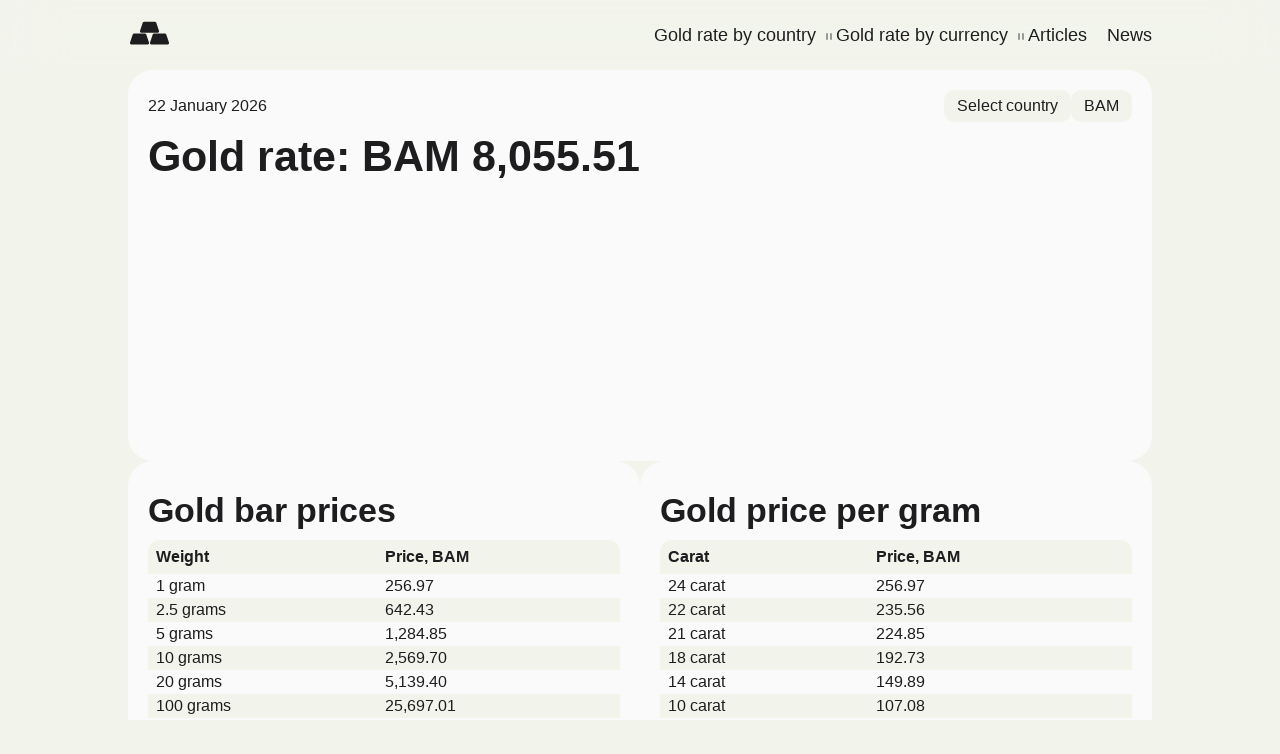

--- FILE ---
content_type: text/html; charset=UTF-8
request_url: https://simplerates.net/currency/bam
body_size: 25345
content:
<!doctype html>
<html lang="en-US">

<head><meta charset="UTF-8"><script>if(navigator.userAgent.match(/MSIE|Internet Explorer/i)||navigator.userAgent.match(/Trident\/7\..*?rv:11/i)){var href=document.location.href;if(!href.match(/[?&]nowprocket/)){if(href.indexOf("?")==-1){if(href.indexOf("#")==-1){document.location.href=href+"?nowprocket=1"}else{document.location.href=href.replace("#","?nowprocket=1#")}}else{if(href.indexOf("#")==-1){document.location.href=href+"&nowprocket=1"}else{document.location.href=href.replace("#","&nowprocket=1#")}}}}</script><script>class RocketLazyLoadScripts{constructor(){this.v="1.2.3",this.triggerEvents=["keydown","mousedown","mousemove","touchmove","touchstart","touchend","wheel"],this.userEventHandler=this._triggerListener.bind(this),this.touchStartHandler=this._onTouchStart.bind(this),this.touchMoveHandler=this._onTouchMove.bind(this),this.touchEndHandler=this._onTouchEnd.bind(this),this.clickHandler=this._onClick.bind(this),this.interceptedClicks=[],window.addEventListener("pageshow",t=>{this.persisted=t.persisted}),window.addEventListener("DOMContentLoaded",()=>{this._preconnect3rdParties()}),this.delayedScripts={normal:[],async:[],defer:[]},this.trash=[],this.allJQueries=[]}_addUserInteractionListener(t){if(document.hidden){t._triggerListener();return}this.triggerEvents.forEach(e=>window.addEventListener(e,t.userEventHandler,{passive:!0})),window.addEventListener("touchstart",t.touchStartHandler,{passive:!0}),window.addEventListener("mousedown",t.touchStartHandler),document.addEventListener("visibilitychange",t.userEventHandler)}_removeUserInteractionListener(){this.triggerEvents.forEach(t=>window.removeEventListener(t,this.userEventHandler,{passive:!0})),document.removeEventListener("visibilitychange",this.userEventHandler)}_onTouchStart(t){"HTML"!==t.target.tagName&&(window.addEventListener("touchend",this.touchEndHandler),window.addEventListener("mouseup",this.touchEndHandler),window.addEventListener("touchmove",this.touchMoveHandler,{passive:!0}),window.addEventListener("mousemove",this.touchMoveHandler),t.target.addEventListener("click",this.clickHandler),this._renameDOMAttribute(t.target,"onclick","rocket-onclick"),this._pendingClickStarted())}_onTouchMove(t){window.removeEventListener("touchend",this.touchEndHandler),window.removeEventListener("mouseup",this.touchEndHandler),window.removeEventListener("touchmove",this.touchMoveHandler,{passive:!0}),window.removeEventListener("mousemove",this.touchMoveHandler),t.target.removeEventListener("click",this.clickHandler),this._renameDOMAttribute(t.target,"rocket-onclick","onclick"),this._pendingClickFinished()}_onTouchEnd(t){window.removeEventListener("touchend",this.touchEndHandler),window.removeEventListener("mouseup",this.touchEndHandler),window.removeEventListener("touchmove",this.touchMoveHandler,{passive:!0}),window.removeEventListener("mousemove",this.touchMoveHandler)}_onClick(t){t.target.removeEventListener("click",this.clickHandler),this._renameDOMAttribute(t.target,"rocket-onclick","onclick"),this.interceptedClicks.push(t),t.preventDefault(),t.stopPropagation(),t.stopImmediatePropagation(),this._pendingClickFinished()}_replayClicks(){window.removeEventListener("touchstart",this.touchStartHandler,{passive:!0}),window.removeEventListener("mousedown",this.touchStartHandler),this.interceptedClicks.forEach(t=>{t.target.dispatchEvent(new MouseEvent("click",{view:t.view,bubbles:!0,cancelable:!0}))})}_waitForPendingClicks(){return new Promise(t=>{this._isClickPending?this._pendingClickFinished=t:t()})}_pendingClickStarted(){this._isClickPending=!0}_pendingClickFinished(){this._isClickPending=!1}_renameDOMAttribute(t,e,r){t.hasAttribute&&t.hasAttribute(e)&&(event.target.setAttribute(r,event.target.getAttribute(e)),event.target.removeAttribute(e))}_triggerListener(){this._removeUserInteractionListener(this),"loading"===document.readyState?document.addEventListener("DOMContentLoaded",this._loadEverythingNow.bind(this)):this._loadEverythingNow()}_preconnect3rdParties(){let t=[];document.querySelectorAll("script[type=rocketlazyloadscript]").forEach(e=>{if(e.hasAttribute("src")){let r=new URL(e.src).origin;r!==location.origin&&t.push({src:r,crossOrigin:e.crossOrigin||"module"===e.getAttribute("data-rocket-type")})}}),t=[...new Map(t.map(t=>[JSON.stringify(t),t])).values()],this._batchInjectResourceHints(t,"preconnect")}async _loadEverythingNow(){this.lastBreath=Date.now(),this._delayEventListeners(this),this._delayJQueryReady(this),this._handleDocumentWrite(),this._registerAllDelayedScripts(),this._preloadAllScripts(),await this._loadScriptsFromList(this.delayedScripts.normal),await this._loadScriptsFromList(this.delayedScripts.defer),await this._loadScriptsFromList(this.delayedScripts.async);try{await this._triggerDOMContentLoaded(),await this._triggerWindowLoad()}catch(t){console.error(t)}window.dispatchEvent(new Event("rocket-allScriptsLoaded")),this._waitForPendingClicks().then(()=>{this._replayClicks()}),this._emptyTrash()}_registerAllDelayedScripts(){document.querySelectorAll("script[type=rocketlazyloadscript]").forEach(t=>{t.hasAttribute("data-rocket-src")?t.hasAttribute("async")&&!1!==t.async?this.delayedScripts.async.push(t):t.hasAttribute("defer")&&!1!==t.defer||"module"===t.getAttribute("data-rocket-type")?this.delayedScripts.defer.push(t):this.delayedScripts.normal.push(t):this.delayedScripts.normal.push(t)})}async _transformScript(t){return new Promise((await this._littleBreath(),navigator.userAgent.indexOf("Firefox/")>0||""===navigator.vendor)?e=>{let r=document.createElement("script");[...t.attributes].forEach(t=>{let e=t.nodeName;"type"!==e&&("data-rocket-type"===e&&(e="type"),"data-rocket-src"===e&&(e="src"),r.setAttribute(e,t.nodeValue))}),t.text&&(r.text=t.text),r.hasAttribute("src")?(r.addEventListener("load",e),r.addEventListener("error",e)):(r.text=t.text,e());try{t.parentNode.replaceChild(r,t)}catch(i){e()}}:async e=>{function r(){t.setAttribute("data-rocket-status","failed"),e()}try{let i=t.getAttribute("data-rocket-type"),n=t.getAttribute("data-rocket-src");t.text,i?(t.type=i,t.removeAttribute("data-rocket-type")):t.removeAttribute("type"),t.addEventListener("load",function r(){t.setAttribute("data-rocket-status","executed"),e()}),t.addEventListener("error",r),n?(t.removeAttribute("data-rocket-src"),t.src=n):t.src="data:text/javascript;base64,"+window.btoa(unescape(encodeURIComponent(t.text)))}catch(s){r()}})}async _loadScriptsFromList(t){let e=t.shift();return e&&e.isConnected?(await this._transformScript(e),this._loadScriptsFromList(t)):Promise.resolve()}_preloadAllScripts(){this._batchInjectResourceHints([...this.delayedScripts.normal,...this.delayedScripts.defer,...this.delayedScripts.async],"preload")}_batchInjectResourceHints(t,e){var r=document.createDocumentFragment();t.forEach(t=>{let i=t.getAttribute&&t.getAttribute("data-rocket-src")||t.src;if(i){let n=document.createElement("link");n.href=i,n.rel=e,"preconnect"!==e&&(n.as="script"),t.getAttribute&&"module"===t.getAttribute("data-rocket-type")&&(n.crossOrigin=!0),t.crossOrigin&&(n.crossOrigin=t.crossOrigin),t.integrity&&(n.integrity=t.integrity),r.appendChild(n),this.trash.push(n)}}),document.head.appendChild(r)}_delayEventListeners(t){let e={};function r(t,r){!function t(r){!e[r]&&(e[r]={originalFunctions:{add:r.addEventListener,remove:r.removeEventListener},eventsToRewrite:[]},r.addEventListener=function(){arguments[0]=i(arguments[0]),e[r].originalFunctions.add.apply(r,arguments)},r.removeEventListener=function(){arguments[0]=i(arguments[0]),e[r].originalFunctions.remove.apply(r,arguments)});function i(t){return e[r].eventsToRewrite.indexOf(t)>=0?"rocket-"+t:t}}(t),e[t].eventsToRewrite.push(r)}function i(t,e){let r=t[e];Object.defineProperty(t,e,{get:()=>r||function(){},set(i){t["rocket"+e]=r=i}})}r(document,"DOMContentLoaded"),r(window,"DOMContentLoaded"),r(window,"load"),r(window,"pageshow"),r(document,"readystatechange"),i(document,"onreadystatechange"),i(window,"onload"),i(window,"onpageshow")}_delayJQueryReady(t){let e;function r(r){if(r&&r.fn&&!t.allJQueries.includes(r)){r.fn.ready=r.fn.init.prototype.ready=function(e){return t.domReadyFired?e.bind(document)(r):document.addEventListener("rocket-DOMContentLoaded",()=>e.bind(document)(r)),r([])};let i=r.fn.on;r.fn.on=r.fn.init.prototype.on=function(){if(this[0]===window){function t(t){return t.split(" ").map(t=>"load"===t||0===t.indexOf("load.")?"rocket-jquery-load":t).join(" ")}"string"==typeof arguments[0]||arguments[0]instanceof String?arguments[0]=t(arguments[0]):"object"==typeof arguments[0]&&Object.keys(arguments[0]).forEach(e=>{let r=arguments[0][e];delete arguments[0][e],arguments[0][t(e)]=r})}return i.apply(this,arguments),this},t.allJQueries.push(r)}e=r}r(window.jQuery),Object.defineProperty(window,"jQuery",{get:()=>e,set(t){r(t)}})}async _triggerDOMContentLoaded(){this.domReadyFired=!0,await this._littleBreath(),document.dispatchEvent(new Event("rocket-DOMContentLoaded")),await this._littleBreath(),window.dispatchEvent(new Event("rocket-DOMContentLoaded")),await this._littleBreath(),document.dispatchEvent(new Event("rocket-readystatechange")),await this._littleBreath(),document.rocketonreadystatechange&&document.rocketonreadystatechange()}async _triggerWindowLoad(){await this._littleBreath(),window.dispatchEvent(new Event("rocket-load")),await this._littleBreath(),window.rocketonload&&window.rocketonload(),await this._littleBreath(),this.allJQueries.forEach(t=>t(window).trigger("rocket-jquery-load")),await this._littleBreath();let t=new Event("rocket-pageshow");t.persisted=this.persisted,window.dispatchEvent(t),await this._littleBreath(),window.rocketonpageshow&&window.rocketonpageshow({persisted:this.persisted})}_handleDocumentWrite(){let t=new Map;document.write=document.writeln=function(e){let r=document.currentScript;r||console.error("WPRocket unable to document.write this: "+e);let i=document.createRange(),n=r.parentElement,s=t.get(r);void 0===s&&(s=r.nextSibling,t.set(r,s));let a=document.createDocumentFragment();i.setStart(a,0),a.appendChild(i.createContextualFragment(e)),n.insertBefore(a,s)}}async _littleBreath(){Date.now()-this.lastBreath>45&&(await this._requestAnimFrame(),this.lastBreath=Date.now())}async _requestAnimFrame(){return document.hidden?new Promise(t=>setTimeout(t)):new Promise(t=>requestAnimationFrame(t))}_emptyTrash(){this.trash.forEach(t=>t.remove())}static run(){let t=new RocketLazyLoadScripts;t._addUserInteractionListener(t)}}RocketLazyLoadScripts.run();</script>

	

    <title>Gold rate in BAM | SimpleRates.net</title><meta name="description" content="Check gold price in BAM or any other currency | Gold bar prices | Gold price per gram" />
	<meta name="viewport" content="width=device-width, initial-scale=1">
	<meta name="apple-mobile-web-app-status-bar-style" content="default">
	<meta name="theme-color" content="#f2f4ec" media="(prefers-color-scheme: light)">
	<meta name="theme-color" content="#161616" media="(prefers-color-scheme: dark)">
	<meta name="apple-mobile-web-app-capable" content="yes" />
	<!--
	<link rel="preconnect" href="https://fonts.googleapis.com">
	<link rel="preconnect" href="https://fonts.gstatic.com" crossorigin>
	<link href="https://fonts.googleapis.com/css2?family=Outfit:wght@300;400;500;700&display=swap" rel="stylesheet">
	-->
	<link data-minify="1" rel="stylesheet" href="https://simplerates.net/wp-content/cache/min/1/wp-content/themes/simplerates/style.css?ver=1741703858">

	<link rel="apple-touch-icon" sizes="180x180" href="https://simplerates.net/wp-content/themes/simplerates/favicons/apple-touch-icon.png">
	<link rel="icon" type="image/png" sizes="32x32" href="https://simplerates.net/wp-content/themes/simplerates/favicons/favicon-32x32.png">
	<link rel="icon" type="image/png" sizes="16x16" href="https://simplerates.net/wp-content/themes/simplerates/favicons/favicon-16x16.png">
	<link rel="manifest" href="https://simplerates.net/wp-content/themes/simplerates/favicons/site.webmanifest">
	<link rel="mask-icon" href="https://simplerates.net/wp-content/themes/simplerates/favicons/safari-pinned-tab.svg" color="#888888">
	<link rel="shortcut icon" href="https://simplerates.net/wp-content/themes/simplerates/favicons/favicon.ico">
	<meta name="msapplication-TileColor" content="#ffc40d">
	<meta name="msapplication-config" content="/favicons/browserconfig.xml">
	<meta name='robots' content='index, follow, max-image-preview:large, max-snippet:-1, max-video-preview:-1' />

	<!-- This site is optimized with the Yoast SEO Premium plugin v24.6 (Yoast SEO v24.6) - https://yoast.com/wordpress/plugins/seo/ -->
	<link rel="canonical" href="https://simplerates.net/currency/" />
	<meta property="og:locale" content="en_US" />
	<meta property="og:type" content="article" />
	<meta property="og:title" content="Currency" />
	<meta property="og:url" content="https://simplerates.net/currency/" />
	<meta property="og:site_name" content="SimpleRates.net" />
	<meta property="article:modified_time" content="2023-07-06T18:38:52+00:00" />
	<meta name="twitter:card" content="summary_large_image" />
	<script type="application/ld+json" class="yoast-schema-graph">{"@context":"https://schema.org","@graph":[{"@type":"WebPage","@id":"https://simplerates.net/currency/","url":"https://simplerates.net/currency/","name":"Gold Rate By Currency | SimpleRates.net","isPartOf":{"@id":"https://simplerates.net/#website"},"datePublished":"2023-07-04T06:43:05+00:00","dateModified":"2023-07-06T18:38:52+00:00","breadcrumb":{"@id":"https://simplerates.net/currency/#breadcrumb"},"inLanguage":"en-US","potentialAction":[{"@type":"ReadAction","target":["https://simplerates.net/currency/"]}]},{"@type":"BreadcrumbList","@id":"https://simplerates.net/currency/#breadcrumb","itemListElement":[{"@type":"ListItem","position":1,"name":"Home","item":"https://simplerates.net/"},{"@type":"ListItem","position":2,"name":"Currency"}]},{"@type":"WebSite","@id":"https://simplerates.net/#website","url":"https://simplerates.net/","name":"SimpleRates.net","description":"Live Gold Rate | Gold Bar Prices | Gold Price Per Gram","publisher":{"@id":"https://simplerates.net/#organization"},"potentialAction":[{"@type":"SearchAction","target":{"@type":"EntryPoint","urlTemplate":"https://simplerates.net/?s={search_term_string}"},"query-input":{"@type":"PropertyValueSpecification","valueRequired":true,"valueName":"search_term_string"}}],"inLanguage":"en-US"},{"@type":"Organization","@id":"https://simplerates.net/#organization","name":"SimpleRates.net","url":"https://simplerates.net/","logo":{"@type":"ImageObject","inLanguage":"en-US","@id":"https://simplerates.net/#/schema/logo/image/","url":"https://simplerates.net/wp-content/uploads/2023/07/apple-touch-icon.png","contentUrl":"https://simplerates.net/wp-content/uploads/2023/07/apple-touch-icon.png","width":180,"height":180,"caption":"SimpleRates.net"},"image":{"@id":"https://simplerates.net/#/schema/logo/image/"}}]}</script>
	<!-- / Yoast SEO Premium plugin. -->


<link rel='dns-prefetch' href='//www.googletagmanager.com' />
<link rel="alternate" title="oEmbed (JSON)" type="application/json+oembed" href="https://simplerates.net/wp-json/oembed/1.0/embed?url=https%3A%2F%2Fsimplerates.net%2Fcurrency%2F" />
<link rel="alternate" title="oEmbed (XML)" type="text/xml+oembed" href="https://simplerates.net/wp-json/oembed/1.0/embed?url=https%3A%2F%2Fsimplerates.net%2Fcurrency%2F&#038;format=xml" />
<style id='wp-img-auto-sizes-contain-inline-css' type='text/css'>
img:is([sizes=auto i],[sizes^="auto," i]){contain-intrinsic-size:3000px 1500px}
/*# sourceURL=wp-img-auto-sizes-contain-inline-css */
</style>
<style id='wp-emoji-styles-inline-css' type='text/css'>

	img.wp-smiley, img.emoji {
		display: inline !important;
		border: none !important;
		box-shadow: none !important;
		height: 1em !important;
		width: 1em !important;
		margin: 0 0.07em !important;
		vertical-align: -0.1em !important;
		background: none !important;
		padding: 0 !important;
	}
/*# sourceURL=wp-emoji-styles-inline-css */
</style>
<style id='wp-block-library-inline-css' type='text/css'>
:root{--wp-block-synced-color:#7a00df;--wp-block-synced-color--rgb:122,0,223;--wp-bound-block-color:var(--wp-block-synced-color);--wp-editor-canvas-background:#ddd;--wp-admin-theme-color:#007cba;--wp-admin-theme-color--rgb:0,124,186;--wp-admin-theme-color-darker-10:#006ba1;--wp-admin-theme-color-darker-10--rgb:0,107,160.5;--wp-admin-theme-color-darker-20:#005a87;--wp-admin-theme-color-darker-20--rgb:0,90,135;--wp-admin-border-width-focus:2px}@media (min-resolution:192dpi){:root{--wp-admin-border-width-focus:1.5px}}.wp-element-button{cursor:pointer}:root .has-very-light-gray-background-color{background-color:#eee}:root .has-very-dark-gray-background-color{background-color:#313131}:root .has-very-light-gray-color{color:#eee}:root .has-very-dark-gray-color{color:#313131}:root .has-vivid-green-cyan-to-vivid-cyan-blue-gradient-background{background:linear-gradient(135deg,#00d084,#0693e3)}:root .has-purple-crush-gradient-background{background:linear-gradient(135deg,#34e2e4,#4721fb 50%,#ab1dfe)}:root .has-hazy-dawn-gradient-background{background:linear-gradient(135deg,#faaca8,#dad0ec)}:root .has-subdued-olive-gradient-background{background:linear-gradient(135deg,#fafae1,#67a671)}:root .has-atomic-cream-gradient-background{background:linear-gradient(135deg,#fdd79a,#004a59)}:root .has-nightshade-gradient-background{background:linear-gradient(135deg,#330968,#31cdcf)}:root .has-midnight-gradient-background{background:linear-gradient(135deg,#020381,#2874fc)}:root{--wp--preset--font-size--normal:16px;--wp--preset--font-size--huge:42px}.has-regular-font-size{font-size:1em}.has-larger-font-size{font-size:2.625em}.has-normal-font-size{font-size:var(--wp--preset--font-size--normal)}.has-huge-font-size{font-size:var(--wp--preset--font-size--huge)}.has-text-align-center{text-align:center}.has-text-align-left{text-align:left}.has-text-align-right{text-align:right}.has-fit-text{white-space:nowrap!important}#end-resizable-editor-section{display:none}.aligncenter{clear:both}.items-justified-left{justify-content:flex-start}.items-justified-center{justify-content:center}.items-justified-right{justify-content:flex-end}.items-justified-space-between{justify-content:space-between}.screen-reader-text{border:0;clip-path:inset(50%);height:1px;margin:-1px;overflow:hidden;padding:0;position:absolute;width:1px;word-wrap:normal!important}.screen-reader-text:focus{background-color:#ddd;clip-path:none;color:#444;display:block;font-size:1em;height:auto;left:5px;line-height:normal;padding:15px 23px 14px;text-decoration:none;top:5px;width:auto;z-index:100000}html :where(.has-border-color){border-style:solid}html :where([style*=border-top-color]){border-top-style:solid}html :where([style*=border-right-color]){border-right-style:solid}html :where([style*=border-bottom-color]){border-bottom-style:solid}html :where([style*=border-left-color]){border-left-style:solid}html :where([style*=border-width]){border-style:solid}html :where([style*=border-top-width]){border-top-style:solid}html :where([style*=border-right-width]){border-right-style:solid}html :where([style*=border-bottom-width]){border-bottom-style:solid}html :where([style*=border-left-width]){border-left-style:solid}html :where(img[class*=wp-image-]){height:auto;max-width:100%}:where(figure){margin:0 0 1em}html :where(.is-position-sticky){--wp-admin--admin-bar--position-offset:var(--wp-admin--admin-bar--height,0px)}@media screen and (max-width:600px){html :where(.is-position-sticky){--wp-admin--admin-bar--position-offset:0px}}

/*# sourceURL=wp-block-library-inline-css */
</style><style id='global-styles-inline-css' type='text/css'>
:root{--wp--preset--aspect-ratio--square: 1;--wp--preset--aspect-ratio--4-3: 4/3;--wp--preset--aspect-ratio--3-4: 3/4;--wp--preset--aspect-ratio--3-2: 3/2;--wp--preset--aspect-ratio--2-3: 2/3;--wp--preset--aspect-ratio--16-9: 16/9;--wp--preset--aspect-ratio--9-16: 9/16;--wp--preset--color--black: #000000;--wp--preset--color--cyan-bluish-gray: #abb8c3;--wp--preset--color--white: #ffffff;--wp--preset--color--pale-pink: #f78da7;--wp--preset--color--vivid-red: #cf2e2e;--wp--preset--color--luminous-vivid-orange: #ff6900;--wp--preset--color--luminous-vivid-amber: #fcb900;--wp--preset--color--light-green-cyan: #7bdcb5;--wp--preset--color--vivid-green-cyan: #00d084;--wp--preset--color--pale-cyan-blue: #8ed1fc;--wp--preset--color--vivid-cyan-blue: #0693e3;--wp--preset--color--vivid-purple: #9b51e0;--wp--preset--gradient--vivid-cyan-blue-to-vivid-purple: linear-gradient(135deg,rgb(6,147,227) 0%,rgb(155,81,224) 100%);--wp--preset--gradient--light-green-cyan-to-vivid-green-cyan: linear-gradient(135deg,rgb(122,220,180) 0%,rgb(0,208,130) 100%);--wp--preset--gradient--luminous-vivid-amber-to-luminous-vivid-orange: linear-gradient(135deg,rgb(252,185,0) 0%,rgb(255,105,0) 100%);--wp--preset--gradient--luminous-vivid-orange-to-vivid-red: linear-gradient(135deg,rgb(255,105,0) 0%,rgb(207,46,46) 100%);--wp--preset--gradient--very-light-gray-to-cyan-bluish-gray: linear-gradient(135deg,rgb(238,238,238) 0%,rgb(169,184,195) 100%);--wp--preset--gradient--cool-to-warm-spectrum: linear-gradient(135deg,rgb(74,234,220) 0%,rgb(151,120,209) 20%,rgb(207,42,186) 40%,rgb(238,44,130) 60%,rgb(251,105,98) 80%,rgb(254,248,76) 100%);--wp--preset--gradient--blush-light-purple: linear-gradient(135deg,rgb(255,206,236) 0%,rgb(152,150,240) 100%);--wp--preset--gradient--blush-bordeaux: linear-gradient(135deg,rgb(254,205,165) 0%,rgb(254,45,45) 50%,rgb(107,0,62) 100%);--wp--preset--gradient--luminous-dusk: linear-gradient(135deg,rgb(255,203,112) 0%,rgb(199,81,192) 50%,rgb(65,88,208) 100%);--wp--preset--gradient--pale-ocean: linear-gradient(135deg,rgb(255,245,203) 0%,rgb(182,227,212) 50%,rgb(51,167,181) 100%);--wp--preset--gradient--electric-grass: linear-gradient(135deg,rgb(202,248,128) 0%,rgb(113,206,126) 100%);--wp--preset--gradient--midnight: linear-gradient(135deg,rgb(2,3,129) 0%,rgb(40,116,252) 100%);--wp--preset--font-size--small: 13px;--wp--preset--font-size--medium: 20px;--wp--preset--font-size--large: 36px;--wp--preset--font-size--x-large: 42px;--wp--preset--spacing--20: 0.44rem;--wp--preset--spacing--30: 0.67rem;--wp--preset--spacing--40: 1rem;--wp--preset--spacing--50: 1.5rem;--wp--preset--spacing--60: 2.2rem;--wp--preset--spacing--70: 3.4rem;--wp--preset--spacing--80: 5.1rem;--wp--preset--shadow--natural: 6px 6px 9px rgba(0, 0, 0, 0.2);--wp--preset--shadow--deep: 12px 12px 50px rgba(0, 0, 0, 0.4);--wp--preset--shadow--sharp: 6px 6px 0px rgba(0, 0, 0, 0.2);--wp--preset--shadow--outlined: 6px 6px 0px -3px rgb(255, 255, 255), 6px 6px rgb(0, 0, 0);--wp--preset--shadow--crisp: 6px 6px 0px rgb(0, 0, 0);}:where(.is-layout-flex){gap: 0.5em;}:where(.is-layout-grid){gap: 0.5em;}body .is-layout-flex{display: flex;}.is-layout-flex{flex-wrap: wrap;align-items: center;}.is-layout-flex > :is(*, div){margin: 0;}body .is-layout-grid{display: grid;}.is-layout-grid > :is(*, div){margin: 0;}:where(.wp-block-columns.is-layout-flex){gap: 2em;}:where(.wp-block-columns.is-layout-grid){gap: 2em;}:where(.wp-block-post-template.is-layout-flex){gap: 1.25em;}:where(.wp-block-post-template.is-layout-grid){gap: 1.25em;}.has-black-color{color: var(--wp--preset--color--black) !important;}.has-cyan-bluish-gray-color{color: var(--wp--preset--color--cyan-bluish-gray) !important;}.has-white-color{color: var(--wp--preset--color--white) !important;}.has-pale-pink-color{color: var(--wp--preset--color--pale-pink) !important;}.has-vivid-red-color{color: var(--wp--preset--color--vivid-red) !important;}.has-luminous-vivid-orange-color{color: var(--wp--preset--color--luminous-vivid-orange) !important;}.has-luminous-vivid-amber-color{color: var(--wp--preset--color--luminous-vivid-amber) !important;}.has-light-green-cyan-color{color: var(--wp--preset--color--light-green-cyan) !important;}.has-vivid-green-cyan-color{color: var(--wp--preset--color--vivid-green-cyan) !important;}.has-pale-cyan-blue-color{color: var(--wp--preset--color--pale-cyan-blue) !important;}.has-vivid-cyan-blue-color{color: var(--wp--preset--color--vivid-cyan-blue) !important;}.has-vivid-purple-color{color: var(--wp--preset--color--vivid-purple) !important;}.has-black-background-color{background-color: var(--wp--preset--color--black) !important;}.has-cyan-bluish-gray-background-color{background-color: var(--wp--preset--color--cyan-bluish-gray) !important;}.has-white-background-color{background-color: var(--wp--preset--color--white) !important;}.has-pale-pink-background-color{background-color: var(--wp--preset--color--pale-pink) !important;}.has-vivid-red-background-color{background-color: var(--wp--preset--color--vivid-red) !important;}.has-luminous-vivid-orange-background-color{background-color: var(--wp--preset--color--luminous-vivid-orange) !important;}.has-luminous-vivid-amber-background-color{background-color: var(--wp--preset--color--luminous-vivid-amber) !important;}.has-light-green-cyan-background-color{background-color: var(--wp--preset--color--light-green-cyan) !important;}.has-vivid-green-cyan-background-color{background-color: var(--wp--preset--color--vivid-green-cyan) !important;}.has-pale-cyan-blue-background-color{background-color: var(--wp--preset--color--pale-cyan-blue) !important;}.has-vivid-cyan-blue-background-color{background-color: var(--wp--preset--color--vivid-cyan-blue) !important;}.has-vivid-purple-background-color{background-color: var(--wp--preset--color--vivid-purple) !important;}.has-black-border-color{border-color: var(--wp--preset--color--black) !important;}.has-cyan-bluish-gray-border-color{border-color: var(--wp--preset--color--cyan-bluish-gray) !important;}.has-white-border-color{border-color: var(--wp--preset--color--white) !important;}.has-pale-pink-border-color{border-color: var(--wp--preset--color--pale-pink) !important;}.has-vivid-red-border-color{border-color: var(--wp--preset--color--vivid-red) !important;}.has-luminous-vivid-orange-border-color{border-color: var(--wp--preset--color--luminous-vivid-orange) !important;}.has-luminous-vivid-amber-border-color{border-color: var(--wp--preset--color--luminous-vivid-amber) !important;}.has-light-green-cyan-border-color{border-color: var(--wp--preset--color--light-green-cyan) !important;}.has-vivid-green-cyan-border-color{border-color: var(--wp--preset--color--vivid-green-cyan) !important;}.has-pale-cyan-blue-border-color{border-color: var(--wp--preset--color--pale-cyan-blue) !important;}.has-vivid-cyan-blue-border-color{border-color: var(--wp--preset--color--vivid-cyan-blue) !important;}.has-vivid-purple-border-color{border-color: var(--wp--preset--color--vivid-purple) !important;}.has-vivid-cyan-blue-to-vivid-purple-gradient-background{background: var(--wp--preset--gradient--vivid-cyan-blue-to-vivid-purple) !important;}.has-light-green-cyan-to-vivid-green-cyan-gradient-background{background: var(--wp--preset--gradient--light-green-cyan-to-vivid-green-cyan) !important;}.has-luminous-vivid-amber-to-luminous-vivid-orange-gradient-background{background: var(--wp--preset--gradient--luminous-vivid-amber-to-luminous-vivid-orange) !important;}.has-luminous-vivid-orange-to-vivid-red-gradient-background{background: var(--wp--preset--gradient--luminous-vivid-orange-to-vivid-red) !important;}.has-very-light-gray-to-cyan-bluish-gray-gradient-background{background: var(--wp--preset--gradient--very-light-gray-to-cyan-bluish-gray) !important;}.has-cool-to-warm-spectrum-gradient-background{background: var(--wp--preset--gradient--cool-to-warm-spectrum) !important;}.has-blush-light-purple-gradient-background{background: var(--wp--preset--gradient--blush-light-purple) !important;}.has-blush-bordeaux-gradient-background{background: var(--wp--preset--gradient--blush-bordeaux) !important;}.has-luminous-dusk-gradient-background{background: var(--wp--preset--gradient--luminous-dusk) !important;}.has-pale-ocean-gradient-background{background: var(--wp--preset--gradient--pale-ocean) !important;}.has-electric-grass-gradient-background{background: var(--wp--preset--gradient--electric-grass) !important;}.has-midnight-gradient-background{background: var(--wp--preset--gradient--midnight) !important;}.has-small-font-size{font-size: var(--wp--preset--font-size--small) !important;}.has-medium-font-size{font-size: var(--wp--preset--font-size--medium) !important;}.has-large-font-size{font-size: var(--wp--preset--font-size--large) !important;}.has-x-large-font-size{font-size: var(--wp--preset--font-size--x-large) !important;}
/*# sourceURL=global-styles-inline-css */
</style>

<style id='classic-theme-styles-inline-css' type='text/css'>
/*! This file is auto-generated */
.wp-block-button__link{color:#fff;background-color:#32373c;border-radius:9999px;box-shadow:none;text-decoration:none;padding:calc(.667em + 2px) calc(1.333em + 2px);font-size:1.125em}.wp-block-file__button{background:#32373c;color:#fff;text-decoration:none}
/*# sourceURL=/wp-includes/css/classic-themes.min.css */
</style>

<!-- Google tag (gtag.js) snippet added by Site Kit -->
<!-- Google Analytics snippet added by Site Kit -->
<script type="rocketlazyloadscript" data-rocket-type="text/javascript" data-rocket-src="https://www.googletagmanager.com/gtag/js?id=GT-K4ZZDV6" id="google_gtagjs-js" async></script>
<script type="text/javascript" id="google_gtagjs-js-after">
/* <![CDATA[ */
window.dataLayer = window.dataLayer || [];function gtag(){dataLayer.push(arguments);}
gtag("set","linker",{"domains":["simplerates.net"]});
gtag("js", new Date());
gtag("set", "developer_id.dZTNiMT", true);
gtag("config", "GT-K4ZZDV6");
//# sourceURL=google_gtagjs-js-after
/* ]]> */
</script>
<link rel="EditURI" type="application/rsd+xml" title="RSD" href="https://simplerates.net/xmlrpc.php?rsd" />
<meta name="generator" content="WordPress 6.9" />
<link rel='shortlink' href='https://simplerates.net/?p=18' />
<meta name="generator" content="Site Kit by Google 1.170.0" /></head>

<body class="wp-singular page-template page-template-home page-template-home-php page page-id-18 wp-theme-simplerates">
<div id="overlay"></div>
	<header>
		<div id="header">
			<a id="logocontainer" href="/"><img alt="logo" width="43" height="25" id="logo" src="https://simplerates.net/wp-content/themes/simplerates/img/logo.svg?v=1.001"></a>
			<div id="hamburger">&nbsp;<span></span><span></span></div>
			<div id="menu-overlay">
				<div class="menu-primary-menu-container"><ul id="nav" class="menu"><li id="menu-item-8707" class="countries menu-item menu-item-type-custom menu-item-object-custom menu-item-has-children menu-item-8707"><a href="/gold">Gold rate by country</a>
<ul class="sub-menu">
	<li id="menu-item-8709" class="menu-item menu-item-type-custom menu-item-object-custom menu-item-8709"><a href="https://simplerates.net/gold/albania">Albania</a></li>
	<li id="menu-item-8711" class="menu-item menu-item-type-custom menu-item-object-custom menu-item-8711"><a href="https://simplerates.net/gold/algeria">Algeria</a></li>
	<li id="menu-item-8713" class="menu-item menu-item-type-custom menu-item-object-custom menu-item-8713"><a href="https://simplerates.net/gold/angola">Angola</a></li>
	<li id="menu-item-8715" class="menu-item menu-item-type-custom menu-item-object-custom menu-item-8715"><a href="https://simplerates.net/gold/argentina">Argentina</a></li>
	<li id="menu-item-8717" class="menu-item menu-item-type-custom menu-item-object-custom menu-item-8717"><a href="https://simplerates.net/gold/armenia">Armenia</a></li>
	<li id="menu-item-8719" class="menu-item menu-item-type-custom menu-item-object-custom menu-item-8719"><a href="https://simplerates.net/gold/aruba">Aruba</a></li>
	<li id="menu-item-8721" class="menu-item menu-item-type-custom menu-item-object-custom menu-item-8721"><a href="https://simplerates.net/gold/australia">Australia</a></li>
	<li id="menu-item-8723" class="menu-item menu-item-type-custom menu-item-object-custom menu-item-8723"><a href="https://simplerates.net/gold/austria">Austria</a></li>
	<li id="menu-item-8725" class="menu-item menu-item-type-custom menu-item-object-custom menu-item-8725"><a href="https://simplerates.net/gold/azerbaijan">Azerbaijan</a></li>
	<li id="menu-item-8727" class="menu-item menu-item-type-custom menu-item-object-custom menu-item-8727"><a href="https://simplerates.net/gold/bahamas">Bahamas</a></li>
	<li id="menu-item-8729" class="menu-item menu-item-type-custom menu-item-object-custom menu-item-8729"><a href="https://simplerates.net/gold/bahrain">Bahrain</a></li>
	<li id="menu-item-8731" class="menu-item menu-item-type-custom menu-item-object-custom menu-item-8731"><a href="https://simplerates.net/gold/bangladesh">Bangladesh</a></li>
	<li id="menu-item-8733" class="menu-item menu-item-type-custom menu-item-object-custom menu-item-8733"><a href="https://simplerates.net/gold/barbados">Barbados</a></li>
	<li id="menu-item-8735" class="menu-item menu-item-type-custom menu-item-object-custom menu-item-8735"><a href="https://simplerates.net/gold/belarus">Belarus</a></li>
	<li id="menu-item-8737" class="menu-item menu-item-type-custom menu-item-object-custom menu-item-8737"><a href="https://simplerates.net/gold/belgium">Belgium</a></li>
	<li id="menu-item-8739" class="menu-item menu-item-type-custom menu-item-object-custom menu-item-8739"><a href="https://simplerates.net/gold/belize">Belize</a></li>
	<li id="menu-item-8741" class="menu-item menu-item-type-custom menu-item-object-custom menu-item-8741"><a href="https://simplerates.net/gold/bermuda">Bermuda</a></li>
	<li id="menu-item-8743" class="menu-item menu-item-type-custom menu-item-object-custom menu-item-8743"><a href="https://simplerates.net/gold/bhutan">Bhutan</a></li>
	<li id="menu-item-8745" class="menu-item menu-item-type-custom menu-item-object-custom menu-item-8745"><a href="https://simplerates.net/gold/bolivia">Bolivia</a></li>
	<li id="menu-item-8747" class="menu-item menu-item-type-custom menu-item-object-custom menu-item-8747"><a href="https://simplerates.net/gold/bosnia">Bosnia</a></li>
	<li id="menu-item-8749" class="menu-item menu-item-type-custom menu-item-object-custom menu-item-8749"><a href="https://simplerates.net/gold/botswana">Botswana</a></li>
	<li id="menu-item-8751" class="menu-item menu-item-type-custom menu-item-object-custom menu-item-8751"><a href="https://simplerates.net/gold/brazil">Brazil</a></li>
	<li id="menu-item-8753" class="menu-item menu-item-type-custom menu-item-object-custom menu-item-8753"><a href="https://simplerates.net/gold/brunei">Brunei</a></li>
	<li id="menu-item-8755" class="menu-item menu-item-type-custom menu-item-object-custom menu-item-8755"><a href="https://simplerates.net/gold/bulgaria">Bulgaria</a></li>
	<li id="menu-item-8757" class="menu-item menu-item-type-custom menu-item-object-custom menu-item-8757"><a href="https://simplerates.net/gold/cambodia">Cambodia</a></li>
	<li id="menu-item-8759" class="menu-item menu-item-type-custom menu-item-object-custom menu-item-8759"><a href="https://simplerates.net/gold/canada">Canada</a></li>
	<li id="menu-item-8761" class="menu-item menu-item-type-custom menu-item-object-custom menu-item-8761"><a href="https://simplerates.net/gold/cape-verde">Cape Verde</a></li>
	<li id="menu-item-8763" class="menu-item menu-item-type-custom menu-item-object-custom menu-item-8763"><a href="https://simplerates.net/gold/cayman-islands">Cayman Islands</a></li>
	<li id="menu-item-8765" class="menu-item menu-item-type-custom menu-item-object-custom menu-item-8765"><a href="https://simplerates.net/gold/chile">Chile</a></li>
	<li id="menu-item-8767" class="menu-item menu-item-type-custom menu-item-object-custom menu-item-8767"><a href="https://simplerates.net/gold/china">China</a></li>
	<li id="menu-item-8769" class="menu-item menu-item-type-custom menu-item-object-custom menu-item-8769"><a href="https://simplerates.net/gold/colombia">Colombia</a></li>
	<li id="menu-item-8771" class="menu-item menu-item-type-custom menu-item-object-custom menu-item-8771"><a href="https://simplerates.net/gold/comoros">Comoros</a></li>
	<li id="menu-item-8773" class="menu-item menu-item-type-custom menu-item-object-custom menu-item-8773"><a href="https://simplerates.net/gold/costa-rica">Costa Rica</a></li>
	<li id="menu-item-8775" class="menu-item menu-item-type-custom menu-item-object-custom menu-item-8775"><a href="https://simplerates.net/gold/croatia">Croatia</a></li>
	<li id="menu-item-8777" class="menu-item menu-item-type-custom menu-item-object-custom menu-item-8777"><a href="https://simplerates.net/gold/cuba">Cuba</a></li>
	<li id="menu-item-8779" class="menu-item menu-item-type-custom menu-item-object-custom menu-item-8779"><a href="https://simplerates.net/gold/cyprus">Cyprus</a></li>
	<li id="menu-item-8781" class="menu-item menu-item-type-custom menu-item-object-custom menu-item-8781"><a href="https://simplerates.net/gold/czechia">Czechia</a></li>
	<li id="menu-item-8783" class="menu-item menu-item-type-custom menu-item-object-custom menu-item-8783"><a href="https://simplerates.net/gold/denmark">Denmark</a></li>
	<li id="menu-item-8785" class="menu-item menu-item-type-custom menu-item-object-custom menu-item-8785"><a href="https://simplerates.net/gold/djibouti">Djibouti</a></li>
	<li id="menu-item-8787" class="menu-item menu-item-type-custom menu-item-object-custom menu-item-8787"><a href="https://simplerates.net/gold/dominican-republic">Dominican Republic</a></li>
	<li id="menu-item-8789" class="menu-item menu-item-type-custom menu-item-object-custom menu-item-8789"><a href="https://simplerates.net/gold/egypt">Egypt</a></li>
	<li id="menu-item-8791" class="menu-item menu-item-type-custom menu-item-object-custom menu-item-8791"><a href="https://simplerates.net/gold/el-salvador">El Salvador</a></li>
	<li id="menu-item-8793" class="menu-item menu-item-type-custom menu-item-object-custom menu-item-8793"><a href="https://simplerates.net/gold/eritrea">Eritrea</a></li>
	<li id="menu-item-8795" class="menu-item menu-item-type-custom menu-item-object-custom menu-item-8795"><a href="https://simplerates.net/gold/estonia">Estonia</a></li>
	<li id="menu-item-8797" class="menu-item menu-item-type-custom menu-item-object-custom menu-item-8797"><a href="https://simplerates.net/gold/eswatini">Eswatini</a></li>
	<li id="menu-item-8799" class="menu-item menu-item-type-custom menu-item-object-custom menu-item-8799"><a href="https://simplerates.net/gold/ethiopia">Ethiopia</a></li>
	<li id="menu-item-8801" class="menu-item menu-item-type-custom menu-item-object-custom menu-item-8801"><a href="https://simplerates.net/gold/fiji">Fiji</a></li>
	<li id="menu-item-8803" class="menu-item menu-item-type-custom menu-item-object-custom menu-item-8803"><a href="https://simplerates.net/gold/finland">Finland</a></li>
	<li id="menu-item-8805" class="menu-item menu-item-type-custom menu-item-object-custom menu-item-8805"><a href="https://simplerates.net/gold/france">France</a></li>
	<li id="menu-item-8807" class="menu-item menu-item-type-custom menu-item-object-custom menu-item-8807"><a href="https://simplerates.net/gold/gambia">Gambia</a></li>
	<li id="menu-item-8809" class="menu-item menu-item-type-custom menu-item-object-custom menu-item-8809"><a href="https://simplerates.net/gold/georgia">Georgia</a></li>
	<li id="menu-item-8811" class="menu-item menu-item-type-custom menu-item-object-custom menu-item-8811"><a href="https://simplerates.net/gold/germany">Germany</a></li>
	<li id="menu-item-8813" class="menu-item menu-item-type-custom menu-item-object-custom menu-item-8813"><a href="https://simplerates.net/gold/ghana">Ghana</a></li>
	<li id="menu-item-8815" class="menu-item menu-item-type-custom menu-item-object-custom menu-item-8815"><a href="https://simplerates.net/gold/gibraltar">Gibraltar</a></li>
	<li id="menu-item-8817" class="menu-item menu-item-type-custom menu-item-object-custom menu-item-8817"><a href="https://simplerates.net/gold/greece">Greece</a></li>
	<li id="menu-item-8819" class="menu-item menu-item-type-custom menu-item-object-custom menu-item-8819"><a href="https://simplerates.net/gold/guatemala">Guatemala</a></li>
	<li id="menu-item-8821" class="menu-item menu-item-type-custom menu-item-object-custom menu-item-8821"><a href="https://simplerates.net/gold/guernsey">Guernsey</a></li>
	<li id="menu-item-8823" class="menu-item menu-item-type-custom menu-item-object-custom menu-item-8823"><a href="https://simplerates.net/gold/guinea">Guinea</a></li>
	<li id="menu-item-8825" class="menu-item menu-item-type-custom menu-item-object-custom menu-item-8825"><a href="https://simplerates.net/gold/guyana">Guyana</a></li>
	<li id="menu-item-8827" class="menu-item menu-item-type-custom menu-item-object-custom menu-item-8827"><a href="https://simplerates.net/gold/haiti">Haiti</a></li>
	<li id="menu-item-8829" class="menu-item menu-item-type-custom menu-item-object-custom menu-item-8829"><a href="https://simplerates.net/gold/honduras">Honduras</a></li>
	<li id="menu-item-8831" class="menu-item menu-item-type-custom menu-item-object-custom menu-item-8831"><a href="https://simplerates.net/gold/hong-kong">Hong Kong</a></li>
	<li id="menu-item-8833" class="menu-item menu-item-type-custom menu-item-object-custom menu-item-8833"><a href="https://simplerates.net/gold/hungary">Hungary</a></li>
	<li id="menu-item-8835" class="menu-item menu-item-type-custom menu-item-object-custom menu-item-8835"><a href="https://simplerates.net/gold/iceland">Iceland</a></li>
	<li id="menu-item-8837" class="menu-item menu-item-type-custom menu-item-object-custom menu-item-8837"><a href="https://simplerates.net/gold/india">India</a></li>
	<li id="menu-item-8839" class="menu-item menu-item-type-custom menu-item-object-custom menu-item-8839"><a href="https://simplerates.net/gold/indonesia">Indonesia</a></li>
	<li id="menu-item-8841" class="menu-item menu-item-type-custom menu-item-object-custom menu-item-8841"><a href="https://simplerates.net/gold/iran">Iran</a></li>
	<li id="menu-item-8843" class="menu-item menu-item-type-custom menu-item-object-custom menu-item-8843"><a href="https://simplerates.net/gold/iraq">Iraq</a></li>
	<li id="menu-item-8845" class="menu-item menu-item-type-custom menu-item-object-custom menu-item-8845"><a href="https://simplerates.net/gold/ireland">Ireland</a></li>
	<li id="menu-item-8847" class="menu-item menu-item-type-custom menu-item-object-custom menu-item-8847"><a href="https://simplerates.net/gold/israel">Israel</a></li>
	<li id="menu-item-8849" class="menu-item menu-item-type-custom menu-item-object-custom menu-item-8849"><a href="https://simplerates.net/gold/italy">Italy</a></li>
	<li id="menu-item-8851" class="menu-item menu-item-type-custom menu-item-object-custom menu-item-8851"><a href="https://simplerates.net/gold/jamaica">Jamaica</a></li>
	<li id="menu-item-8853" class="menu-item menu-item-type-custom menu-item-object-custom menu-item-8853"><a href="https://simplerates.net/gold/japan">Japan</a></li>
	<li id="menu-item-8855" class="menu-item menu-item-type-custom menu-item-object-custom menu-item-8855"><a href="https://simplerates.net/gold/jordan">Jordan</a></li>
	<li id="menu-item-8857" class="menu-item menu-item-type-custom menu-item-object-custom menu-item-8857"><a href="https://simplerates.net/gold/kazakhstan">Kazakhstan</a></li>
	<li id="menu-item-8859" class="menu-item menu-item-type-custom menu-item-object-custom menu-item-8859"><a href="https://simplerates.net/gold/kenya">Kenya</a></li>
	<li id="menu-item-8861" class="menu-item menu-item-type-custom menu-item-object-custom menu-item-8861"><a href="https://simplerates.net/gold/kuwait">Kuwait</a></li>
	<li id="menu-item-8863" class="menu-item menu-item-type-custom menu-item-object-custom menu-item-8863"><a href="https://simplerates.net/gold/kyrgyzstan">Kyrgyzstan</a></li>
	<li id="menu-item-8865" class="menu-item menu-item-type-custom menu-item-object-custom menu-item-8865"><a href="https://simplerates.net/gold/laos">Laos</a></li>
	<li id="menu-item-8867" class="menu-item menu-item-type-custom menu-item-object-custom menu-item-8867"><a href="https://simplerates.net/gold/latvia">Latvia</a></li>
	<li id="menu-item-8869" class="menu-item menu-item-type-custom menu-item-object-custom menu-item-8869"><a href="https://simplerates.net/gold/lebanon">Lebanon</a></li>
	<li id="menu-item-8871" class="menu-item menu-item-type-custom menu-item-object-custom menu-item-8871"><a href="https://simplerates.net/gold/lesotho">Lesotho</a></li>
	<li id="menu-item-8873" class="menu-item menu-item-type-custom menu-item-object-custom menu-item-8873"><a href="https://simplerates.net/gold/liberia">Liberia</a></li>
	<li id="menu-item-8875" class="menu-item menu-item-type-custom menu-item-object-custom menu-item-8875"><a href="https://simplerates.net/gold/libya">Libya</a></li>
	<li id="menu-item-8877" class="menu-item menu-item-type-custom menu-item-object-custom menu-item-8877"><a href="https://simplerates.net/gold/lithuania">Lithuania</a></li>
	<li id="menu-item-8879" class="menu-item menu-item-type-custom menu-item-object-custom menu-item-8879"><a href="https://simplerates.net/gold/luxembourg">Luxembourg</a></li>
	<li id="menu-item-8881" class="menu-item menu-item-type-custom menu-item-object-custom menu-item-8881"><a href="https://simplerates.net/gold/macao">Macao</a></li>
	<li id="menu-item-8883" class="menu-item menu-item-type-custom menu-item-object-custom menu-item-8883"><a href="https://simplerates.net/gold/madagascar">Madagascar</a></li>
	<li id="menu-item-8885" class="menu-item menu-item-type-custom menu-item-object-custom menu-item-8885"><a href="https://simplerates.net/gold/malawi">Malawi</a></li>
	<li id="menu-item-8887" class="menu-item menu-item-type-custom menu-item-object-custom menu-item-8887"><a href="https://simplerates.net/gold/malaysia">Malaysia</a></li>
	<li id="menu-item-8889" class="menu-item menu-item-type-custom menu-item-object-custom menu-item-8889"><a href="https://simplerates.net/gold/maldives">Maldives</a></li>
	<li id="menu-item-8891" class="menu-item menu-item-type-custom menu-item-object-custom menu-item-8891"><a href="https://simplerates.net/gold/malta">Malta</a></li>
	<li id="menu-item-8893" class="menu-item menu-item-type-custom menu-item-object-custom menu-item-8893"><a href="https://simplerates.net/gold/mauritania">Mauritania</a></li>
	<li id="menu-item-8895" class="menu-item menu-item-type-custom menu-item-object-custom menu-item-8895"><a href="https://simplerates.net/gold/mauritius">Mauritius</a></li>
	<li id="menu-item-8897" class="menu-item menu-item-type-custom menu-item-object-custom menu-item-8897"><a href="https://simplerates.net/gold/mexico">Mexico</a></li>
	<li id="menu-item-8899" class="menu-item menu-item-type-custom menu-item-object-custom menu-item-8899"><a href="https://simplerates.net/gold/moldova">Moldova</a></li>
	<li id="menu-item-8901" class="menu-item menu-item-type-custom menu-item-object-custom menu-item-8901"><a href="https://simplerates.net/gold/monaco">Monaco</a></li>
	<li id="menu-item-8903" class="menu-item menu-item-type-custom menu-item-object-custom menu-item-8903"><a href="https://simplerates.net/gold/mongolia">Mongolia</a></li>
	<li id="menu-item-8905" class="menu-item menu-item-type-custom menu-item-object-custom menu-item-8905"><a href="https://simplerates.net/gold/montenegro">Montenegro</a></li>
	<li id="menu-item-8907" class="menu-item menu-item-type-custom menu-item-object-custom menu-item-8907"><a href="https://simplerates.net/gold/morocco">Morocco</a></li>
	<li id="menu-item-8909" class="menu-item menu-item-type-custom menu-item-object-custom menu-item-8909"><a href="https://simplerates.net/gold/mozambique">Mozambique</a></li>
	<li id="menu-item-8911" class="menu-item menu-item-type-custom menu-item-object-custom menu-item-8911"><a href="https://simplerates.net/gold/myanmar">Myanmar</a></li>
	<li id="menu-item-8913" class="menu-item menu-item-type-custom menu-item-object-custom menu-item-8913"><a href="https://simplerates.net/gold/namibia">Namibia</a></li>
	<li id="menu-item-8915" class="menu-item menu-item-type-custom menu-item-object-custom menu-item-8915"><a href="https://simplerates.net/gold/nepal">Nepal</a></li>
	<li id="menu-item-8917" class="menu-item menu-item-type-custom menu-item-object-custom menu-item-8917"><a href="https://simplerates.net/gold/netherlands">Netherlands</a></li>
	<li id="menu-item-8919" class="menu-item menu-item-type-custom menu-item-object-custom menu-item-8919"><a href="https://simplerates.net/gold/new-zealand">New Zealand</a></li>
	<li id="menu-item-8921" class="menu-item menu-item-type-custom menu-item-object-custom menu-item-8921"><a href="https://simplerates.net/gold/nicaragua">Nicaragua</a></li>
	<li id="menu-item-8923" class="menu-item menu-item-type-custom menu-item-object-custom menu-item-8923"><a href="https://simplerates.net/gold/nigeria">Nigeria</a></li>
	<li id="menu-item-8925" class="menu-item menu-item-type-custom menu-item-object-custom menu-item-8925"><a href="https://simplerates.net/gold/north-macedonia">North Macedonia</a></li>
	<li id="menu-item-8927" class="menu-item menu-item-type-custom menu-item-object-custom menu-item-8927"><a href="https://simplerates.net/gold/norway">Norway</a></li>
	<li id="menu-item-8929" class="menu-item menu-item-type-custom menu-item-object-custom menu-item-8929"><a href="https://simplerates.net/gold/oman">Oman</a></li>
	<li id="menu-item-8931" class="menu-item menu-item-type-custom menu-item-object-custom menu-item-8931"><a href="https://simplerates.net/gold/pakistan">Pakistan</a></li>
	<li id="menu-item-8933" class="menu-item menu-item-type-custom menu-item-object-custom menu-item-8933"><a href="https://simplerates.net/gold/palestine">Palestine</a></li>
	<li id="menu-item-8935" class="menu-item menu-item-type-custom menu-item-object-custom menu-item-8935"><a href="https://simplerates.net/gold/panama">Panama</a></li>
	<li id="menu-item-8937" class="menu-item menu-item-type-custom menu-item-object-custom menu-item-8937"><a href="https://simplerates.net/gold/papua-new-guinea">Papua New Guinea</a></li>
	<li id="menu-item-8939" class="menu-item menu-item-type-custom menu-item-object-custom menu-item-8939"><a href="https://simplerates.net/gold/paraguay">Paraguay</a></li>
	<li id="menu-item-8941" class="menu-item menu-item-type-custom menu-item-object-custom menu-item-8941"><a href="https://simplerates.net/gold/peru">Peru</a></li>
	<li id="menu-item-8943" class="menu-item menu-item-type-custom menu-item-object-custom menu-item-8943"><a href="https://simplerates.net/gold/philippines">Philippines</a></li>
	<li id="menu-item-8945" class="menu-item menu-item-type-custom menu-item-object-custom menu-item-8945"><a href="https://simplerates.net/gold/poland">Poland</a></li>
	<li id="menu-item-8947" class="menu-item menu-item-type-custom menu-item-object-custom menu-item-8947"><a href="https://simplerates.net/gold/portugal">Portugal</a></li>
	<li id="menu-item-8949" class="menu-item menu-item-type-custom menu-item-object-custom menu-item-8949"><a href="https://simplerates.net/gold/qatar">Qatar</a></li>
	<li id="menu-item-8951" class="menu-item menu-item-type-custom menu-item-object-custom menu-item-8951"><a href="https://simplerates.net/gold/romania">Romania</a></li>
	<li id="menu-item-8953" class="menu-item menu-item-type-custom menu-item-object-custom menu-item-8953"><a href="https://simplerates.net/gold/russia">Russia</a></li>
	<li id="menu-item-8955" class="menu-item menu-item-type-custom menu-item-object-custom menu-item-8955"><a href="https://simplerates.net/gold/rwanda">Rwanda</a></li>
	<li id="menu-item-8957" class="menu-item menu-item-type-custom menu-item-object-custom menu-item-8957"><a href="https://simplerates.net/gold/saint-helena">Saint Helena</a></li>
	<li id="menu-item-8959" class="menu-item menu-item-type-custom menu-item-object-custom menu-item-8959"><a href="https://simplerates.net/gold/samoa">Samoa</a></li>
	<li id="menu-item-8961" class="menu-item menu-item-type-custom menu-item-object-custom menu-item-8961"><a href="https://simplerates.net/gold/sao-tome-and-principe">Sao Tome And Principe</a></li>
	<li id="menu-item-8963" class="menu-item menu-item-type-custom menu-item-object-custom menu-item-8963"><a href="https://simplerates.net/gold/saudi-arabia">Saudi Arabia</a></li>
	<li id="menu-item-8965" class="menu-item menu-item-type-custom menu-item-object-custom menu-item-8965"><a href="https://simplerates.net/gold/serbia">Serbia</a></li>
	<li id="menu-item-8967" class="menu-item menu-item-type-custom menu-item-object-custom menu-item-8967"><a href="https://simplerates.net/gold/seychelles">Seychelles</a></li>
	<li id="menu-item-8969" class="menu-item menu-item-type-custom menu-item-object-custom menu-item-8969"><a href="https://simplerates.net/gold/sierra-leone">Sierra Leone</a></li>
	<li id="menu-item-8971" class="menu-item menu-item-type-custom menu-item-object-custom menu-item-8971"><a href="https://simplerates.net/gold/singapore">Singapore</a></li>
	<li id="menu-item-8973" class="menu-item menu-item-type-custom menu-item-object-custom menu-item-8973"><a href="https://simplerates.net/gold/sint-maarten">Sint Maarten</a></li>
	<li id="menu-item-8975" class="menu-item menu-item-type-custom menu-item-object-custom menu-item-8975"><a href="https://simplerates.net/gold/slovakia">Slovakia</a></li>
	<li id="menu-item-8977" class="menu-item menu-item-type-custom menu-item-object-custom menu-item-8977"><a href="https://simplerates.net/gold/slovenia">Slovenia</a></li>
	<li id="menu-item-8979" class="menu-item menu-item-type-custom menu-item-object-custom menu-item-8979"><a href="https://simplerates.net/gold/solomon-islands">Solomon Islands</a></li>
	<li id="menu-item-8981" class="menu-item menu-item-type-custom menu-item-object-custom menu-item-8981"><a href="https://simplerates.net/gold/somalia">Somalia</a></li>
	<li id="menu-item-8983" class="menu-item menu-item-type-custom menu-item-object-custom menu-item-8983"><a href="https://simplerates.net/gold/south-africa">South Africa</a></li>
	<li id="menu-item-8985" class="menu-item menu-item-type-custom menu-item-object-custom menu-item-8985"><a href="https://simplerates.net/gold/south-korea">South Korea</a></li>
	<li id="menu-item-8987" class="menu-item menu-item-type-custom menu-item-object-custom menu-item-8987"><a href="https://simplerates.net/gold/south-sudan">South Sudan</a></li>
	<li id="menu-item-8989" class="menu-item menu-item-type-custom menu-item-object-custom menu-item-8989"><a href="https://simplerates.net/gold/spain">Spain</a></li>
	<li id="menu-item-8991" class="menu-item menu-item-type-custom menu-item-object-custom menu-item-8991"><a href="https://simplerates.net/gold/sri-lanka">Sri Lanka</a></li>
	<li id="menu-item-8993" class="menu-item menu-item-type-custom menu-item-object-custom menu-item-8993"><a href="https://simplerates.net/gold/sudan">Sudan</a></li>
	<li id="menu-item-8995" class="menu-item menu-item-type-custom menu-item-object-custom menu-item-8995"><a href="https://simplerates.net/gold/suriname">Suriname</a></li>
	<li id="menu-item-8997" class="menu-item menu-item-type-custom menu-item-object-custom menu-item-8997"><a href="https://simplerates.net/gold/sweden">Sweden</a></li>
	<li id="menu-item-8999" class="menu-item menu-item-type-custom menu-item-object-custom menu-item-8999"><a href="https://simplerates.net/gold/switzerland">Switzerland</a></li>
	<li id="menu-item-9001" class="menu-item menu-item-type-custom menu-item-object-custom menu-item-9001"><a href="https://simplerates.net/gold/syria">Syria</a></li>
	<li id="menu-item-9003" class="menu-item menu-item-type-custom menu-item-object-custom menu-item-9003"><a href="https://simplerates.net/gold/taiwan">Taiwan</a></li>
	<li id="menu-item-9005" class="menu-item menu-item-type-custom menu-item-object-custom menu-item-9005"><a href="https://simplerates.net/gold/tajikistan">Tajikistan</a></li>
	<li id="menu-item-9007" class="menu-item menu-item-type-custom menu-item-object-custom menu-item-9007"><a href="https://simplerates.net/gold/tanzania">Tanzania</a></li>
	<li id="menu-item-9009" class="menu-item menu-item-type-custom menu-item-object-custom menu-item-9009"><a href="https://simplerates.net/gold/thailand">Thailand</a></li>
	<li id="menu-item-9011" class="menu-item menu-item-type-custom menu-item-object-custom menu-item-9011"><a href="https://simplerates.net/gold/tonga">Tonga</a></li>
	<li id="menu-item-9013" class="menu-item menu-item-type-custom menu-item-object-custom menu-item-9013"><a href="https://simplerates.net/gold/trinidad-and-tobago">Trinidad And Tobago</a></li>
	<li id="menu-item-9015" class="menu-item menu-item-type-custom menu-item-object-custom menu-item-9015"><a href="https://simplerates.net/gold/tunisia">Tunisia</a></li>
	<li id="menu-item-9017" class="menu-item menu-item-type-custom menu-item-object-custom menu-item-9017"><a href="https://simplerates.net/gold/turkey">Turkey</a></li>
	<li id="menu-item-9019" class="menu-item menu-item-type-custom menu-item-object-custom menu-item-9019"><a href="https://simplerates.net/gold/turkmenistan">Turkmenistan</a></li>
	<li id="menu-item-9021" class="menu-item menu-item-type-custom menu-item-object-custom menu-item-9021"><a href="https://simplerates.net/gold/uganda">Uganda</a></li>
	<li id="menu-item-9023" class="menu-item menu-item-type-custom menu-item-object-custom menu-item-9023"><a href="https://simplerates.net/gold/ukraine">Ukraine</a></li>
	<li id="menu-item-9025" class="menu-item menu-item-type-custom menu-item-object-custom menu-item-9025"><a href="https://simplerates.net/gold/united-arab-emirates">United Arab Emirates</a></li>
	<li id="menu-item-9027" class="menu-item menu-item-type-custom menu-item-object-custom menu-item-9027"><a href="https://simplerates.net/gold/united-kingdom">United Kingdom</a></li>
	<li id="menu-item-9029" class="menu-item menu-item-type-custom menu-item-object-custom menu-item-9029"><a href="https://simplerates.net/gold/united-states">United States</a></li>
	<li id="menu-item-9031" class="menu-item menu-item-type-custom menu-item-object-custom menu-item-9031"><a href="https://simplerates.net/gold/uruguay">Uruguay</a></li>
	<li id="menu-item-9033" class="menu-item menu-item-type-custom menu-item-object-custom menu-item-9033"><a href="https://simplerates.net/gold/uzbekistan">Uzbekistan</a></li>
	<li id="menu-item-9035" class="menu-item menu-item-type-custom menu-item-object-custom menu-item-9035"><a href="https://simplerates.net/gold/vanuatu">Vanuatu</a></li>
	<li id="menu-item-9037" class="menu-item menu-item-type-custom menu-item-object-custom menu-item-9037"><a href="https://simplerates.net/gold/venezuela">Venezuela</a></li>
	<li id="menu-item-9039" class="menu-item menu-item-type-custom menu-item-object-custom menu-item-9039"><a href="https://simplerates.net/gold/vietnam">Vietnam</a></li>
	<li id="menu-item-9041" class="menu-item menu-item-type-custom menu-item-object-custom menu-item-9041"><a href="https://simplerates.net/gold/yemen">Yemen</a></li>
	<li id="menu-item-9043" class="menu-item menu-item-type-custom menu-item-object-custom menu-item-9043"><a href="https://simplerates.net/gold/zambia">Zambia</a></li>
	<li id="menu-item-9045" class="menu-item menu-item-type-custom menu-item-object-custom menu-item-9045"><a href="https://simplerates.net/gold/zimbabwe">Zimbabwe</a></li>
</ul>
</li>
<li id="menu-item-8708" class="currencies menu-item menu-item-type-custom menu-item-object-custom current-menu-ancestor current-menu-parent menu-item-has-children menu-item-8708"><a href="/currency">Gold rate by currency</a>
<ul class="sub-menu">
	<li id="menu-item-8710" class="menu-item menu-item-type-custom menu-item-object-custom menu-item-8710"><a href="https://simplerates.net/currency/all">ALL</a></li>
	<li id="menu-item-8712" class="menu-item menu-item-type-custom menu-item-object-custom menu-item-8712"><a href="https://simplerates.net/currency/dzd">DZD</a></li>
	<li id="menu-item-8714" class="menu-item menu-item-type-custom menu-item-object-custom menu-item-8714"><a href="https://simplerates.net/currency/aoa">AOA</a></li>
	<li id="menu-item-8716" class="menu-item menu-item-type-custom menu-item-object-custom menu-item-8716"><a href="https://simplerates.net/currency/ars">ARS</a></li>
	<li id="menu-item-8718" class="menu-item menu-item-type-custom menu-item-object-custom menu-item-8718"><a href="https://simplerates.net/currency/amd">AMD</a></li>
	<li id="menu-item-8720" class="menu-item menu-item-type-custom menu-item-object-custom menu-item-8720"><a href="https://simplerates.net/currency/awg">AWG</a></li>
	<li id="menu-item-8722" class="menu-item menu-item-type-custom menu-item-object-custom menu-item-8722"><a href="https://simplerates.net/currency/aud">AUD</a></li>
	<li id="menu-item-8724" class="menu-item menu-item-type-custom menu-item-object-custom menu-item-8724"><a href="https://simplerates.net/currency/eur">EUR</a></li>
	<li id="menu-item-8726" class="menu-item menu-item-type-custom menu-item-object-custom menu-item-8726"><a href="https://simplerates.net/currency/azn">AZN</a></li>
	<li id="menu-item-8728" class="menu-item menu-item-type-custom menu-item-object-custom menu-item-8728"><a href="https://simplerates.net/currency/bsd">BSD</a></li>
	<li id="menu-item-8730" class="menu-item menu-item-type-custom menu-item-object-custom menu-item-8730"><a href="https://simplerates.net/currency/bhd">BHD</a></li>
	<li id="menu-item-8732" class="menu-item menu-item-type-custom menu-item-object-custom menu-item-8732"><a href="https://simplerates.net/currency/bdt">BDT</a></li>
	<li id="menu-item-8734" class="menu-item menu-item-type-custom menu-item-object-custom menu-item-8734"><a href="https://simplerates.net/currency/bbd">BBD</a></li>
	<li id="menu-item-8736" class="menu-item menu-item-type-custom menu-item-object-custom menu-item-8736"><a href="https://simplerates.net/currency/byn">BYN</a></li>
	<li id="menu-item-8738" class="menu-item menu-item-type-custom menu-item-object-custom menu-item-8738"><a href="https://simplerates.net/currency/eur">EUR</a></li>
	<li id="menu-item-8740" class="menu-item menu-item-type-custom menu-item-object-custom menu-item-8740"><a href="https://simplerates.net/currency/bzd">BZD</a></li>
	<li id="menu-item-8742" class="menu-item menu-item-type-custom menu-item-object-custom menu-item-8742"><a href="https://simplerates.net/currency/bmd">BMD</a></li>
	<li id="menu-item-8744" class="menu-item menu-item-type-custom menu-item-object-custom menu-item-8744"><a href="https://simplerates.net/currency/btn">BTN</a></li>
	<li id="menu-item-8746" class="menu-item menu-item-type-custom menu-item-object-custom menu-item-8746"><a href="https://simplerates.net/currency/bob">BOB</a></li>
	<li id="menu-item-8748" class="menu-item menu-item-type-custom menu-item-object-custom current-menu-item menu-item-8748"><a href="https://simplerates.net/currency/bam" aria-current="page">BAM</a></li>
	<li id="menu-item-8750" class="menu-item menu-item-type-custom menu-item-object-custom menu-item-8750"><a href="https://simplerates.net/currency/bwp">BWP</a></li>
	<li id="menu-item-8752" class="menu-item menu-item-type-custom menu-item-object-custom menu-item-8752"><a href="https://simplerates.net/currency/brl">BRL</a></li>
	<li id="menu-item-8754" class="menu-item menu-item-type-custom menu-item-object-custom menu-item-8754"><a href="https://simplerates.net/currency/bnd">BND</a></li>
	<li id="menu-item-8756" class="menu-item menu-item-type-custom menu-item-object-custom menu-item-8756"><a href="https://simplerates.net/currency/bgn">BGN</a></li>
	<li id="menu-item-8758" class="menu-item menu-item-type-custom menu-item-object-custom menu-item-8758"><a href="https://simplerates.net/currency/khr">KHR</a></li>
	<li id="menu-item-8760" class="menu-item menu-item-type-custom menu-item-object-custom menu-item-8760"><a href="https://simplerates.net/currency/cad">CAD</a></li>
	<li id="menu-item-8762" class="menu-item menu-item-type-custom menu-item-object-custom menu-item-8762"><a href="https://simplerates.net/currency/cve">CVE</a></li>
	<li id="menu-item-8764" class="menu-item menu-item-type-custom menu-item-object-custom menu-item-8764"><a href="https://simplerates.net/currency/kyd">KYD</a></li>
	<li id="menu-item-8766" class="menu-item menu-item-type-custom menu-item-object-custom menu-item-8766"><a href="https://simplerates.net/currency/clp">CLP</a></li>
	<li id="menu-item-8768" class="menu-item menu-item-type-custom menu-item-object-custom menu-item-8768"><a href="https://simplerates.net/currency/cny">CNY</a></li>
	<li id="menu-item-8770" class="menu-item menu-item-type-custom menu-item-object-custom menu-item-8770"><a href="https://simplerates.net/currency/cop">COP</a></li>
	<li id="menu-item-8772" class="menu-item menu-item-type-custom menu-item-object-custom menu-item-8772"><a href="https://simplerates.net/currency/kmf">KMF</a></li>
	<li id="menu-item-8774" class="menu-item menu-item-type-custom menu-item-object-custom menu-item-8774"><a href="https://simplerates.net/currency/crc">CRC</a></li>
	<li id="menu-item-8776" class="menu-item menu-item-type-custom menu-item-object-custom menu-item-8776"><a href="https://simplerates.net/currency/hrk">HRK</a></li>
	<li id="menu-item-8778" class="menu-item menu-item-type-custom menu-item-object-custom menu-item-8778"><a href="https://simplerates.net/currency/cuc">CUC</a></li>
	<li id="menu-item-8780" class="menu-item menu-item-type-custom menu-item-object-custom menu-item-8780"><a href="https://simplerates.net/currency/eur">EUR</a></li>
	<li id="menu-item-8782" class="menu-item menu-item-type-custom menu-item-object-custom menu-item-8782"><a href="https://simplerates.net/currency/czk">CZK</a></li>
	<li id="menu-item-8784" class="menu-item menu-item-type-custom menu-item-object-custom menu-item-8784"><a href="https://simplerates.net/currency/dkk">DKK</a></li>
	<li id="menu-item-8786" class="menu-item menu-item-type-custom menu-item-object-custom menu-item-8786"><a href="https://simplerates.net/currency/djf">DJF</a></li>
	<li id="menu-item-8788" class="menu-item menu-item-type-custom menu-item-object-custom menu-item-8788"><a href="https://simplerates.net/currency/dop">DOP</a></li>
	<li id="menu-item-8790" class="menu-item menu-item-type-custom menu-item-object-custom menu-item-8790"><a href="https://simplerates.net/currency/egp">EGP</a></li>
	<li id="menu-item-8792" class="menu-item menu-item-type-custom menu-item-object-custom menu-item-8792"><a href="https://simplerates.net/currency/svc">SVC</a></li>
	<li id="menu-item-8794" class="menu-item menu-item-type-custom menu-item-object-custom menu-item-8794"><a href="https://simplerates.net/currency/ern">ERN</a></li>
	<li id="menu-item-8796" class="menu-item menu-item-type-custom menu-item-object-custom menu-item-8796"><a href="https://simplerates.net/currency/eur">EUR</a></li>
	<li id="menu-item-8798" class="menu-item menu-item-type-custom menu-item-object-custom menu-item-8798"><a href="https://simplerates.net/currency/szl">SZL</a></li>
	<li id="menu-item-8800" class="menu-item menu-item-type-custom menu-item-object-custom menu-item-8800"><a href="https://simplerates.net/currency/etb">ETB</a></li>
	<li id="menu-item-8802" class="menu-item menu-item-type-custom menu-item-object-custom menu-item-8802"><a href="https://simplerates.net/currency/fjd">FJD</a></li>
	<li id="menu-item-8804" class="menu-item menu-item-type-custom menu-item-object-custom menu-item-8804"><a href="https://simplerates.net/currency/eur">EUR</a></li>
	<li id="menu-item-8806" class="menu-item menu-item-type-custom menu-item-object-custom menu-item-8806"><a href="https://simplerates.net/currency/eur">EUR</a></li>
	<li id="menu-item-8808" class="menu-item menu-item-type-custom menu-item-object-custom menu-item-8808"><a href="https://simplerates.net/currency/gmd">GMD</a></li>
	<li id="menu-item-8810" class="menu-item menu-item-type-custom menu-item-object-custom menu-item-8810"><a href="https://simplerates.net/currency/gel">GEL</a></li>
	<li id="menu-item-8812" class="menu-item menu-item-type-custom menu-item-object-custom menu-item-8812"><a href="https://simplerates.net/currency/eur">EUR</a></li>
	<li id="menu-item-8814" class="menu-item menu-item-type-custom menu-item-object-custom menu-item-8814"><a href="https://simplerates.net/currency/ghs">GHS</a></li>
	<li id="menu-item-8816" class="menu-item menu-item-type-custom menu-item-object-custom menu-item-8816"><a href="https://simplerates.net/currency/gip">GIP</a></li>
	<li id="menu-item-8818" class="menu-item menu-item-type-custom menu-item-object-custom menu-item-8818"><a href="https://simplerates.net/currency/eur">EUR</a></li>
	<li id="menu-item-8820" class="menu-item menu-item-type-custom menu-item-object-custom menu-item-8820"><a href="https://simplerates.net/currency/gtq">GTQ</a></li>
	<li id="menu-item-8822" class="menu-item menu-item-type-custom menu-item-object-custom menu-item-8822"><a href="https://simplerates.net/currency/ggp">GGP</a></li>
	<li id="menu-item-8824" class="menu-item menu-item-type-custom menu-item-object-custom menu-item-8824"><a href="https://simplerates.net/currency/gnf">GNF</a></li>
	<li id="menu-item-8826" class="menu-item menu-item-type-custom menu-item-object-custom menu-item-8826"><a href="https://simplerates.net/currency/gyd">GYD</a></li>
	<li id="menu-item-8828" class="menu-item menu-item-type-custom menu-item-object-custom menu-item-8828"><a href="https://simplerates.net/currency/htg">HTG</a></li>
	<li id="menu-item-8830" class="menu-item menu-item-type-custom menu-item-object-custom menu-item-8830"><a href="https://simplerates.net/currency/hnl">HNL</a></li>
	<li id="menu-item-8832" class="menu-item menu-item-type-custom menu-item-object-custom menu-item-8832"><a href="https://simplerates.net/currency/hkd">HKD</a></li>
	<li id="menu-item-8834" class="menu-item menu-item-type-custom menu-item-object-custom menu-item-8834"><a href="https://simplerates.net/currency/huf">HUF</a></li>
	<li id="menu-item-8836" class="menu-item menu-item-type-custom menu-item-object-custom menu-item-8836"><a href="https://simplerates.net/currency/isk">ISK</a></li>
	<li id="menu-item-8838" class="menu-item menu-item-type-custom menu-item-object-custom menu-item-8838"><a href="https://simplerates.net/currency/inr">INR</a></li>
	<li id="menu-item-8840" class="menu-item menu-item-type-custom menu-item-object-custom menu-item-8840"><a href="https://simplerates.net/currency/idr">IDR</a></li>
	<li id="menu-item-8842" class="menu-item menu-item-type-custom menu-item-object-custom menu-item-8842"><a href="https://simplerates.net/currency/irr">IRR</a></li>
	<li id="menu-item-8844" class="menu-item menu-item-type-custom menu-item-object-custom menu-item-8844"><a href="https://simplerates.net/currency/iqd">IQD</a></li>
	<li id="menu-item-8846" class="menu-item menu-item-type-custom menu-item-object-custom menu-item-8846"><a href="https://simplerates.net/currency/eur">EUR</a></li>
	<li id="menu-item-8848" class="menu-item menu-item-type-custom menu-item-object-custom menu-item-8848"><a href="https://simplerates.net/currency/ils">ILS</a></li>
	<li id="menu-item-8850" class="menu-item menu-item-type-custom menu-item-object-custom menu-item-8850"><a href="https://simplerates.net/currency/eur">EUR</a></li>
	<li id="menu-item-8852" class="menu-item menu-item-type-custom menu-item-object-custom menu-item-8852"><a href="https://simplerates.net/currency/jmd">JMD</a></li>
	<li id="menu-item-8854" class="menu-item menu-item-type-custom menu-item-object-custom menu-item-8854"><a href="https://simplerates.net/currency/jpy">JPY</a></li>
	<li id="menu-item-8856" class="menu-item menu-item-type-custom menu-item-object-custom menu-item-8856"><a href="https://simplerates.net/currency/jod">JOD</a></li>
	<li id="menu-item-8858" class="menu-item menu-item-type-custom menu-item-object-custom menu-item-8858"><a href="https://simplerates.net/currency/kzt">KZT</a></li>
	<li id="menu-item-8860" class="menu-item menu-item-type-custom menu-item-object-custom menu-item-8860"><a href="https://simplerates.net/currency/kes">KES</a></li>
	<li id="menu-item-8862" class="menu-item menu-item-type-custom menu-item-object-custom menu-item-8862"><a href="https://simplerates.net/currency/kwd">KWD</a></li>
	<li id="menu-item-8864" class="menu-item menu-item-type-custom menu-item-object-custom menu-item-8864"><a href="https://simplerates.net/currency/kgs">KGS</a></li>
	<li id="menu-item-8866" class="menu-item menu-item-type-custom menu-item-object-custom menu-item-8866"><a href="https://simplerates.net/currency/lak">LAK</a></li>
	<li id="menu-item-8868" class="menu-item menu-item-type-custom menu-item-object-custom menu-item-8868"><a href="https://simplerates.net/currency/eur">EUR</a></li>
	<li id="menu-item-8870" class="menu-item menu-item-type-custom menu-item-object-custom menu-item-8870"><a href="https://simplerates.net/currency/lbp">LBP</a></li>
	<li id="menu-item-8872" class="menu-item menu-item-type-custom menu-item-object-custom menu-item-8872"><a href="https://simplerates.net/currency/lsl">LSL</a></li>
	<li id="menu-item-8874" class="menu-item menu-item-type-custom menu-item-object-custom menu-item-8874"><a href="https://simplerates.net/currency/lrd">LRD</a></li>
	<li id="menu-item-8876" class="menu-item menu-item-type-custom menu-item-object-custom menu-item-8876"><a href="https://simplerates.net/currency/lyd">LYD</a></li>
	<li id="menu-item-8878" class="menu-item menu-item-type-custom menu-item-object-custom menu-item-8878"><a href="https://simplerates.net/currency/eur">EUR</a></li>
	<li id="menu-item-8880" class="menu-item menu-item-type-custom menu-item-object-custom menu-item-8880"><a href="https://simplerates.net/currency/eur">EUR</a></li>
	<li id="menu-item-8882" class="menu-item menu-item-type-custom menu-item-object-custom menu-item-8882"><a href="https://simplerates.net/currency/mop">MOP</a></li>
	<li id="menu-item-8884" class="menu-item menu-item-type-custom menu-item-object-custom menu-item-8884"><a href="https://simplerates.net/currency/mga">MGA</a></li>
	<li id="menu-item-8886" class="menu-item menu-item-type-custom menu-item-object-custom menu-item-8886"><a href="https://simplerates.net/currency/mwk">MWK</a></li>
	<li id="menu-item-8888" class="menu-item menu-item-type-custom menu-item-object-custom menu-item-8888"><a href="https://simplerates.net/currency/myr">MYR</a></li>
	<li id="menu-item-8890" class="menu-item menu-item-type-custom menu-item-object-custom menu-item-8890"><a href="https://simplerates.net/currency/mvr">MVR</a></li>
	<li id="menu-item-8892" class="menu-item menu-item-type-custom menu-item-object-custom menu-item-8892"><a href="https://simplerates.net/currency/eur">EUR</a></li>
	<li id="menu-item-8894" class="menu-item menu-item-type-custom menu-item-object-custom menu-item-8894"><a href="https://simplerates.net/currency/mru">MRU</a></li>
	<li id="menu-item-8896" class="menu-item menu-item-type-custom menu-item-object-custom menu-item-8896"><a href="https://simplerates.net/currency/mur">MUR</a></li>
	<li id="menu-item-8898" class="menu-item menu-item-type-custom menu-item-object-custom menu-item-8898"><a href="https://simplerates.net/currency/mxn">MXN</a></li>
	<li id="menu-item-8900" class="menu-item menu-item-type-custom menu-item-object-custom menu-item-8900"><a href="https://simplerates.net/currency/mdl">MDL</a></li>
	<li id="menu-item-8902" class="menu-item menu-item-type-custom menu-item-object-custom menu-item-8902"><a href="https://simplerates.net/currency/eur">EUR</a></li>
	<li id="menu-item-8904" class="menu-item menu-item-type-custom menu-item-object-custom menu-item-8904"><a href="https://simplerates.net/currency/mnt">MNT</a></li>
	<li id="menu-item-8906" class="menu-item menu-item-type-custom menu-item-object-custom menu-item-8906"><a href="https://simplerates.net/currency/eur">EUR</a></li>
	<li id="menu-item-8908" class="menu-item menu-item-type-custom menu-item-object-custom menu-item-8908"><a href="https://simplerates.net/currency/mad">MAD</a></li>
	<li id="menu-item-8910" class="menu-item menu-item-type-custom menu-item-object-custom menu-item-8910"><a href="https://simplerates.net/currency/mzn">MZN</a></li>
	<li id="menu-item-8912" class="menu-item menu-item-type-custom menu-item-object-custom menu-item-8912"><a href="https://simplerates.net/currency/mmk">MMK</a></li>
	<li id="menu-item-8914" class="menu-item menu-item-type-custom menu-item-object-custom menu-item-8914"><a href="https://simplerates.net/currency/nad">NAD</a></li>
	<li id="menu-item-8916" class="menu-item menu-item-type-custom menu-item-object-custom menu-item-8916"><a href="https://simplerates.net/currency/npr">NPR</a></li>
	<li id="menu-item-8918" class="menu-item menu-item-type-custom menu-item-object-custom menu-item-8918"><a href="https://simplerates.net/currency/eur">EUR</a></li>
	<li id="menu-item-8920" class="menu-item menu-item-type-custom menu-item-object-custom menu-item-8920"><a href="https://simplerates.net/currency/nzd">NZD</a></li>
	<li id="menu-item-8922" class="menu-item menu-item-type-custom menu-item-object-custom menu-item-8922"><a href="https://simplerates.net/currency/nio">NIO</a></li>
	<li id="menu-item-8924" class="menu-item menu-item-type-custom menu-item-object-custom menu-item-8924"><a href="https://simplerates.net/currency/ngn">NGN</a></li>
	<li id="menu-item-8926" class="menu-item menu-item-type-custom menu-item-object-custom menu-item-8926"><a href="https://simplerates.net/currency/mkd">MKD</a></li>
	<li id="menu-item-8928" class="menu-item menu-item-type-custom menu-item-object-custom menu-item-8928"><a href="https://simplerates.net/currency/nok">NOK</a></li>
	<li id="menu-item-8930" class="menu-item menu-item-type-custom menu-item-object-custom menu-item-8930"><a href="https://simplerates.net/currency/omr">OMR</a></li>
	<li id="menu-item-8932" class="menu-item menu-item-type-custom menu-item-object-custom menu-item-8932"><a href="https://simplerates.net/currency/pkr">PKR</a></li>
	<li id="menu-item-8934" class="menu-item menu-item-type-custom menu-item-object-custom menu-item-8934"><a href="https://simplerates.net/currency/ils">ILS</a></li>
	<li id="menu-item-8936" class="menu-item menu-item-type-custom menu-item-object-custom menu-item-8936"><a href="https://simplerates.net/currency/pab">PAB</a></li>
	<li id="menu-item-8938" class="menu-item menu-item-type-custom menu-item-object-custom menu-item-8938"><a href="https://simplerates.net/currency/pgk">PGK</a></li>
	<li id="menu-item-8940" class="menu-item menu-item-type-custom menu-item-object-custom menu-item-8940"><a href="https://simplerates.net/currency/pyg">PYG</a></li>
	<li id="menu-item-8942" class="menu-item menu-item-type-custom menu-item-object-custom menu-item-8942"><a href="https://simplerates.net/currency/pen">PEN</a></li>
	<li id="menu-item-8944" class="menu-item menu-item-type-custom menu-item-object-custom menu-item-8944"><a href="https://simplerates.net/currency/php">PHP</a></li>
	<li id="menu-item-8946" class="menu-item menu-item-type-custom menu-item-object-custom menu-item-8946"><a href="https://simplerates.net/currency/pln">PLN</a></li>
	<li id="menu-item-8948" class="menu-item menu-item-type-custom menu-item-object-custom menu-item-8948"><a href="https://simplerates.net/currency/eur">EUR</a></li>
	<li id="menu-item-8950" class="menu-item menu-item-type-custom menu-item-object-custom menu-item-8950"><a href="https://simplerates.net/currency/qar">QAR</a></li>
	<li id="menu-item-8952" class="menu-item menu-item-type-custom menu-item-object-custom menu-item-8952"><a href="https://simplerates.net/currency/ron">RON</a></li>
	<li id="menu-item-8954" class="menu-item menu-item-type-custom menu-item-object-custom menu-item-8954"><a href="https://simplerates.net/currency/rub">RUB</a></li>
	<li id="menu-item-8956" class="menu-item menu-item-type-custom menu-item-object-custom menu-item-8956"><a href="https://simplerates.net/currency/rwf">RWF</a></li>
	<li id="menu-item-8958" class="menu-item menu-item-type-custom menu-item-object-custom menu-item-8958"><a href="https://simplerates.net/currency/shp">SHP</a></li>
	<li id="menu-item-8960" class="menu-item menu-item-type-custom menu-item-object-custom menu-item-8960"><a href="https://simplerates.net/currency/wst">WST</a></li>
	<li id="menu-item-8962" class="menu-item menu-item-type-custom menu-item-object-custom menu-item-8962"><a href="https://simplerates.net/currency/stn">STN</a></li>
	<li id="menu-item-8964" class="menu-item menu-item-type-custom menu-item-object-custom menu-item-8964"><a href="https://simplerates.net/currency/sar">SAR</a></li>
	<li id="menu-item-8966" class="menu-item menu-item-type-custom menu-item-object-custom menu-item-8966"><a href="https://simplerates.net/currency/rsd">RSD</a></li>
	<li id="menu-item-8968" class="menu-item menu-item-type-custom menu-item-object-custom menu-item-8968"><a href="https://simplerates.net/currency/scr">SCR</a></li>
	<li id="menu-item-8970" class="menu-item menu-item-type-custom menu-item-object-custom menu-item-8970"><a href="https://simplerates.net/currency/sll">SLL</a></li>
	<li id="menu-item-8972" class="menu-item menu-item-type-custom menu-item-object-custom menu-item-8972"><a href="https://simplerates.net/currency/sgd">SGD</a></li>
	<li id="menu-item-8974" class="menu-item menu-item-type-custom menu-item-object-custom menu-item-8974"><a href="https://simplerates.net/currency/ang">ANG</a></li>
	<li id="menu-item-8976" class="menu-item menu-item-type-custom menu-item-object-custom menu-item-8976"><a href="https://simplerates.net/currency/eur">EUR</a></li>
	<li id="menu-item-8978" class="menu-item menu-item-type-custom menu-item-object-custom menu-item-8978"><a href="https://simplerates.net/currency/eur">EUR</a></li>
	<li id="menu-item-8980" class="menu-item menu-item-type-custom menu-item-object-custom menu-item-8980"><a href="https://simplerates.net/currency/sbd">SBD</a></li>
	<li id="menu-item-8982" class="menu-item menu-item-type-custom menu-item-object-custom menu-item-8982"><a href="https://simplerates.net/currency/sos">SOS</a></li>
	<li id="menu-item-8984" class="menu-item menu-item-type-custom menu-item-object-custom menu-item-8984"><a href="https://simplerates.net/currency/zar">ZAR</a></li>
	<li id="menu-item-8986" class="menu-item menu-item-type-custom menu-item-object-custom menu-item-8986"><a href="https://simplerates.net/currency/krw">KRW</a></li>
	<li id="menu-item-8988" class="menu-item menu-item-type-custom menu-item-object-custom menu-item-8988"><a href="https://simplerates.net/currency/ssp">SSP</a></li>
	<li id="menu-item-8990" class="menu-item menu-item-type-custom menu-item-object-custom menu-item-8990"><a href="https://simplerates.net/currency/eur">EUR</a></li>
	<li id="menu-item-8992" class="menu-item menu-item-type-custom menu-item-object-custom menu-item-8992"><a href="https://simplerates.net/currency/lkr">LKR</a></li>
	<li id="menu-item-8994" class="menu-item menu-item-type-custom menu-item-object-custom menu-item-8994"><a href="https://simplerates.net/currency/sdg">SDG</a></li>
	<li id="menu-item-8996" class="menu-item menu-item-type-custom menu-item-object-custom menu-item-8996"><a href="https://simplerates.net/currency/srd">SRD</a></li>
	<li id="menu-item-8998" class="menu-item menu-item-type-custom menu-item-object-custom menu-item-8998"><a href="https://simplerates.net/currency/sek">SEK</a></li>
	<li id="menu-item-9000" class="menu-item menu-item-type-custom menu-item-object-custom menu-item-9000"><a href="https://simplerates.net/currency/chf">CHF</a></li>
	<li id="menu-item-9002" class="menu-item menu-item-type-custom menu-item-object-custom menu-item-9002"><a href="https://simplerates.net/currency/syp">SYP</a></li>
	<li id="menu-item-9004" class="menu-item menu-item-type-custom menu-item-object-custom menu-item-9004"><a href="https://simplerates.net/currency/twd">TWD</a></li>
	<li id="menu-item-9006" class="menu-item menu-item-type-custom menu-item-object-custom menu-item-9006"><a href="https://simplerates.net/currency/tjs">TJS</a></li>
	<li id="menu-item-9008" class="menu-item menu-item-type-custom menu-item-object-custom menu-item-9008"><a href="https://simplerates.net/currency/tzs">TZS</a></li>
	<li id="menu-item-9010" class="menu-item menu-item-type-custom menu-item-object-custom menu-item-9010"><a href="https://simplerates.net/currency/thb">THB</a></li>
	<li id="menu-item-9012" class="menu-item menu-item-type-custom menu-item-object-custom menu-item-9012"><a href="https://simplerates.net/currency/top">TOP</a></li>
	<li id="menu-item-9014" class="menu-item menu-item-type-custom menu-item-object-custom menu-item-9014"><a href="https://simplerates.net/currency/ttd">TTD</a></li>
	<li id="menu-item-9016" class="menu-item menu-item-type-custom menu-item-object-custom menu-item-9016"><a href="https://simplerates.net/currency/tnd">TND</a></li>
	<li id="menu-item-9018" class="menu-item menu-item-type-custom menu-item-object-custom menu-item-9018"><a href="https://simplerates.net/currency/try">TRY</a></li>
	<li id="menu-item-9020" class="menu-item menu-item-type-custom menu-item-object-custom menu-item-9020"><a href="https://simplerates.net/currency/tmt">TMT</a></li>
	<li id="menu-item-9022" class="menu-item menu-item-type-custom menu-item-object-custom menu-item-9022"><a href="https://simplerates.net/currency/ugx">UGX</a></li>
	<li id="menu-item-9024" class="menu-item menu-item-type-custom menu-item-object-custom menu-item-9024"><a href="https://simplerates.net/currency/uah">UAH</a></li>
	<li id="menu-item-9026" class="menu-item menu-item-type-custom menu-item-object-custom menu-item-9026"><a href="https://simplerates.net/currency/aed">AED</a></li>
	<li id="menu-item-9028" class="menu-item menu-item-type-custom menu-item-object-custom menu-item-9028"><a href="https://simplerates.net/currency/gbp">GBP</a></li>
	<li id="menu-item-9030" class="menu-item menu-item-type-custom menu-item-object-custom menu-item-9030"><a href="https://simplerates.net/currency/usd">USD</a></li>
	<li id="menu-item-9032" class="menu-item menu-item-type-custom menu-item-object-custom menu-item-9032"><a href="https://simplerates.net/currency/uyu">UYU</a></li>
	<li id="menu-item-9034" class="menu-item menu-item-type-custom menu-item-object-custom menu-item-9034"><a href="https://simplerates.net/currency/uzs">UZS</a></li>
	<li id="menu-item-9036" class="menu-item menu-item-type-custom menu-item-object-custom menu-item-9036"><a href="https://simplerates.net/currency/vuv">VUV</a></li>
	<li id="menu-item-9038" class="menu-item menu-item-type-custom menu-item-object-custom menu-item-9038"><a href="https://simplerates.net/currency/ves">VES</a></li>
	<li id="menu-item-9040" class="menu-item menu-item-type-custom menu-item-object-custom menu-item-9040"><a href="https://simplerates.net/currency/vnd">VND</a></li>
	<li id="menu-item-9042" class="menu-item menu-item-type-custom menu-item-object-custom menu-item-9042"><a href="https://simplerates.net/currency/yer">YER</a></li>
	<li id="menu-item-9044" class="menu-item menu-item-type-custom menu-item-object-custom menu-item-9044"><a href="https://simplerates.net/currency/zmw">ZMW</a></li>
	<li id="menu-item-9046" class="menu-item menu-item-type-custom menu-item-object-custom menu-item-9046"><a href="https://simplerates.net/currency/zwl">ZWL</a></li>
</ul>
</li>
<li id="menu-item-9047" class="menu-item menu-item-type-taxonomy menu-item-object-category menu-item-9047"><a href="https://simplerates.net/articles/">Articles</a></li>
<li id="menu-item-9048" class="menu-item menu-item-type-taxonomy menu-item-object-category menu-item-9048"><a href="https://simplerates.net/news/">News</a></li>
</ul></div>			</div>
	</header>
</div>
<div id="content">
<div class="container d-flex flex-column">
    <div class="innerContainer">
        <div class="innerTop">
            <span id="date">22 January 2026</span>
            <div class="selectors">
                                    <select class="form-control select2" id="country">
                                                    <option value="" selected disabled hidden>Select country</option>
                                                                                                                                    <option value="ALL" data-slug="albania" >
                                Albania                            </option>
                                                                                                            <option value="DZD" data-slug="algeria" >
                                Algeria                            </option>
                                                                                                            <option value="AOA" data-slug="angola" >
                                Angola                            </option>
                                                                                                            <option value="ARS" data-slug="argentina" >
                                Argentina                            </option>
                                                                                                            <option value="AMD" data-slug="armenia" >
                                Armenia                            </option>
                                                                                                            <option value="AWG" data-slug="aruba" >
                                Aruba                            </option>
                                                                                                            <option value="AUD" data-slug="australia" >
                                Australia                            </option>
                                                                                                            <option value="EUR" data-slug="austria" >
                                Austria                            </option>
                                                                                                            <option value="AZN" data-slug="azerbaijan" >
                                Azerbaijan                            </option>
                                                                                                            <option value="BSD" data-slug="bahamas" >
                                Bahamas                            </option>
                                                                                                            <option value="BHD" data-slug="bahrain" >
                                Bahrain                            </option>
                                                                                                            <option value="BDT" data-slug="bangladesh" >
                                Bangladesh                            </option>
                                                                                                            <option value="BBD" data-slug="barbados" >
                                Barbados                            </option>
                                                                                                            <option value="BYN" data-slug="belarus" >
                                Belarus                            </option>
                                                                                                            <option value="EUR" data-slug="belgium" >
                                Belgium                            </option>
                                                                                                            <option value="BZD" data-slug="belize" >
                                Belize                            </option>
                                                                                                            <option value="BMD" data-slug="bermuda" >
                                Bermuda                            </option>
                                                                                                            <option value="BTN" data-slug="bhutan" >
                                Bhutan                            </option>
                                                                                                            <option value="BOB" data-slug="bolivia" >
                                Bolivia                            </option>
                                                                                                            <option value="BAM" data-slug="bosnia" >
                                Bosnia                            </option>
                                                                                                            <option value="BWP" data-slug="botswana" >
                                Botswana                            </option>
                                                                                                            <option value="BRL" data-slug="brazil" >
                                Brazil                            </option>
                                                                                                            <option value="BND" data-slug="brunei" >
                                Brunei                            </option>
                                                                                                            <option value="BGN" data-slug="bulgaria" >
                                Bulgaria                            </option>
                                                                                                            <option value="KHR" data-slug="cambodia" >
                                Cambodia                            </option>
                                                                                                            <option value="CAD" data-slug="canada" >
                                Canada                            </option>
                                                                                                            <option value="CVE" data-slug="cape-verde" >
                                Cape Verde                            </option>
                                                                                                            <option value="KYD" data-slug="cayman-islands" >
                                Cayman Islands                            </option>
                                                                                                            <option value="CLP" data-slug="chile" >
                                Chile                            </option>
                                                                                                            <option value="CNY" data-slug="china" >
                                China                            </option>
                                                                                                            <option value="COP" data-slug="colombia" >
                                Colombia                            </option>
                                                                                                            <option value="KMF" data-slug="comoros" >
                                Comoros                            </option>
                                                                                                            <option value="CRC" data-slug="costa-rica" >
                                Costa Rica                            </option>
                                                                                                            <option value="HRK" data-slug="croatia" >
                                Croatia                            </option>
                                                                                                            <option value="CUC" data-slug="cuba" >
                                Cuba                            </option>
                                                                                                            <option value="EUR" data-slug="cyprus" >
                                Cyprus                            </option>
                                                                                                            <option value="CZK" data-slug="czechia" >
                                Czechia                            </option>
                                                                                                            <option value="DKK" data-slug="denmark" >
                                Denmark                            </option>
                                                                                                            <option value="DJF" data-slug="djibouti" >
                                Djibouti                            </option>
                                                                                                            <option value="DOP" data-slug="dominican-republic" >
                                Dominican Republic                            </option>
                                                                                                            <option value="EGP" data-slug="egypt" >
                                Egypt                            </option>
                                                                                                            <option value="SVC" data-slug="el-salvador" >
                                El Salvador                            </option>
                                                                                                            <option value="ERN" data-slug="eritrea" >
                                Eritrea                            </option>
                                                                                                            <option value="EUR" data-slug="estonia" >
                                Estonia                            </option>
                                                                                                            <option value="SZL" data-slug="eswatini" >
                                Eswatini                            </option>
                                                                                                            <option value="ETB" data-slug="ethiopia" >
                                Ethiopia                            </option>
                                                                                                            <option value="FJD" data-slug="fiji" >
                                Fiji                            </option>
                                                                                                            <option value="EUR" data-slug="finland" >
                                Finland                            </option>
                                                                                                            <option value="EUR" data-slug="france" >
                                France                            </option>
                                                                                                            <option value="GMD" data-slug="gambia" >
                                Gambia                            </option>
                                                                                                            <option value="GEL" data-slug="georgia" >
                                Georgia                            </option>
                                                                                                            <option value="EUR" data-slug="germany" >
                                Germany                            </option>
                                                                                                            <option value="GHS" data-slug="ghana" >
                                Ghana                            </option>
                                                                                                            <option value="GIP" data-slug="gibraltar" >
                                Gibraltar                            </option>
                                                                                                            <option value="EUR" data-slug="greece" >
                                Greece                            </option>
                                                                                                            <option value="GTQ" data-slug="guatemala" >
                                Guatemala                            </option>
                                                                                                            <option value="GGP" data-slug="guernsey" >
                                Guernsey                            </option>
                                                                                                            <option value="GNF" data-slug="guinea" >
                                Guinea                            </option>
                                                                                                            <option value="GYD" data-slug="guyana" >
                                Guyana                            </option>
                                                                                                            <option value="HTG" data-slug="haiti" >
                                Haiti                            </option>
                                                                                                            <option value="HNL" data-slug="honduras" >
                                Honduras                            </option>
                                                                                                            <option value="HKD" data-slug="hong-kong" >
                                Hong Kong                            </option>
                                                                                                            <option value="HUF" data-slug="hungary" >
                                Hungary                            </option>
                                                                                                            <option value="ISK" data-slug="iceland" >
                                Iceland                            </option>
                                                                                                            <option value="INR" data-slug="india" >
                                India                            </option>
                                                                                                            <option value="IDR" data-slug="indonesia" >
                                Indonesia                            </option>
                                                                                                            <option value="IRR" data-slug="iran" >
                                Iran                            </option>
                                                                                                            <option value="IQD" data-slug="iraq" >
                                Iraq                            </option>
                                                                                                            <option value="EUR" data-slug="ireland" >
                                Ireland                            </option>
                                                                                                            <option value="ILS" data-slug="israel" >
                                Israel                            </option>
                                                                                                            <option value="EUR" data-slug="italy" >
                                Italy                            </option>
                                                                                                            <option value="JMD" data-slug="jamaica" >
                                Jamaica                            </option>
                                                                                                            <option value="JPY" data-slug="japan" >
                                Japan                            </option>
                                                                                                            <option value="JOD" data-slug="jordan" >
                                Jordan                            </option>
                                                                                                            <option value="KZT" data-slug="kazakhstan" >
                                Kazakhstan                            </option>
                                                                                                            <option value="KES" data-slug="kenya" >
                                Kenya                            </option>
                                                                                                            <option value="KWD" data-slug="kuwait" >
                                Kuwait                            </option>
                                                                                                            <option value="KGS" data-slug="kyrgyzstan" >
                                Kyrgyzstan                            </option>
                                                                                                            <option value="LAK" data-slug="laos" >
                                Laos                            </option>
                                                                                                            <option value="EUR" data-slug="latvia" >
                                Latvia                            </option>
                                                                                                            <option value="LBP" data-slug="lebanon" >
                                Lebanon                            </option>
                                                                                                            <option value="LSL" data-slug="lesotho" >
                                Lesotho                            </option>
                                                                                                            <option value="LRD" data-slug="liberia" >
                                Liberia                            </option>
                                                                                                            <option value="LYD" data-slug="libya" >
                                Libya                            </option>
                                                                                                            <option value="EUR" data-slug="lithuania" >
                                Lithuania                            </option>
                                                                                                            <option value="EUR" data-slug="luxembourg" >
                                Luxembourg                            </option>
                                                                                                            <option value="MOP" data-slug="macao" >
                                Macao                            </option>
                                                                                                            <option value="MGA" data-slug="madagascar" >
                                Madagascar                            </option>
                                                                                                            <option value="MWK" data-slug="malawi" >
                                Malawi                            </option>
                                                                                                            <option value="MYR" data-slug="malaysia" >
                                Malaysia                            </option>
                                                                                                            <option value="MVR" data-slug="maldives" >
                                Maldives                            </option>
                                                                                                            <option value="EUR" data-slug="malta" >
                                Malta                            </option>
                                                                                                            <option value="MRU" data-slug="mauritania" >
                                Mauritania                            </option>
                                                                                                            <option value="MUR" data-slug="mauritius" >
                                Mauritius                            </option>
                                                                                                            <option value="MXN" data-slug="mexico" >
                                Mexico                            </option>
                                                                                                            <option value="MDL" data-slug="moldova" >
                                Moldova                            </option>
                                                                                                            <option value="EUR" data-slug="monaco" >
                                Monaco                            </option>
                                                                                                            <option value="MNT" data-slug="mongolia" >
                                Mongolia                            </option>
                                                                                                            <option value="EUR" data-slug="montenegro" >
                                Montenegro                            </option>
                                                                                                            <option value="MAD" data-slug="morocco" >
                                Morocco                            </option>
                                                                                                            <option value="MZN" data-slug="mozambique" >
                                Mozambique                            </option>
                                                                                                            <option value="MMK" data-slug="myanmar" >
                                Myanmar                            </option>
                                                                                                            <option value="NAD" data-slug="namibia" >
                                Namibia                            </option>
                                                                                                            <option value="NPR" data-slug="nepal" >
                                Nepal                            </option>
                                                                                                            <option value="EUR" data-slug="netherlands" >
                                Netherlands                            </option>
                                                                                                            <option value="NZD" data-slug="new-zealand" >
                                New Zealand                            </option>
                                                                                                            <option value="NIO" data-slug="nicaragua" >
                                Nicaragua                            </option>
                                                                                                            <option value="NGN" data-slug="nigeria" >
                                Nigeria                            </option>
                                                                                                            <option value="MKD" data-slug="north-macedonia" >
                                North Macedonia                            </option>
                                                                                                            <option value="NOK" data-slug="norway" >
                                Norway                            </option>
                                                                                                            <option value="OMR" data-slug="oman" >
                                Oman                            </option>
                                                                                                            <option value="PKR" data-slug="pakistan" >
                                Pakistan                            </option>
                                                                                                            <option value="ILS" data-slug="palestine" >
                                Palestine                            </option>
                                                                                                            <option value="PAB" data-slug="panama" >
                                Panama                            </option>
                                                                                                            <option value="PGK" data-slug="papua-new-guinea" >
                                Papua New Guinea                            </option>
                                                                                                            <option value="PYG" data-slug="paraguay" >
                                Paraguay                            </option>
                                                                                                            <option value="PEN" data-slug="peru" >
                                Peru                            </option>
                                                                                                            <option value="PHP" data-slug="philippines" >
                                Philippines                            </option>
                                                                                                            <option value="PLN" data-slug="poland" >
                                Poland                            </option>
                                                                                                            <option value="EUR" data-slug="portugal" >
                                Portugal                            </option>
                                                                                                            <option value="QAR" data-slug="qatar" >
                                Qatar                            </option>
                                                                                                            <option value="RON" data-slug="romania" >
                                Romania                            </option>
                                                                                                            <option value="RUB" data-slug="russia" >
                                Russia                            </option>
                                                                                                            <option value="RWF" data-slug="rwanda" >
                                Rwanda                            </option>
                                                                                                            <option value="SHP" data-slug="saint-helena" >
                                Saint Helena                            </option>
                                                                                                            <option value="WST" data-slug="samoa" >
                                Samoa                            </option>
                                                                                                            <option value="STN" data-slug="sao-tome-and-principe" >
                                Sao Tome And Principe                            </option>
                                                                                                            <option value="SAR" data-slug="saudi-arabia" >
                                Saudi Arabia                            </option>
                                                                                                            <option value="RSD" data-slug="serbia" >
                                Serbia                            </option>
                                                                                                            <option value="SCR" data-slug="seychelles" >
                                Seychelles                            </option>
                                                                                                            <option value="SLL" data-slug="sierra-leone" >
                                Sierra Leone                            </option>
                                                                                                            <option value="SGD" data-slug="singapore" >
                                Singapore                            </option>
                                                                                                            <option value="ANG" data-slug="sint-maarten" >
                                Sint Maarten                            </option>
                                                                                                            <option value="EUR" data-slug="slovakia" >
                                Slovakia                            </option>
                                                                                                            <option value="EUR" data-slug="slovenia" >
                                Slovenia                            </option>
                                                                                                            <option value="SBD" data-slug="solomon-islands" >
                                Solomon Islands                            </option>
                                                                                                            <option value="SOS" data-slug="somalia" >
                                Somalia                            </option>
                                                                                                            <option value="ZAR" data-slug="south-africa" >
                                South Africa                            </option>
                                                                                                            <option value="KRW" data-slug="south-korea" >
                                South Korea                            </option>
                                                                                                            <option value="SSP" data-slug="south-sudan" >
                                South Sudan                            </option>
                                                                                                            <option value="EUR" data-slug="spain" >
                                Spain                            </option>
                                                                                                            <option value="LKR" data-slug="sri-lanka" >
                                Sri Lanka                            </option>
                                                                                                            <option value="SDG" data-slug="sudan" >
                                Sudan                            </option>
                                                                                                            <option value="SRD" data-slug="suriname" >
                                Suriname                            </option>
                                                                                                            <option value="SEK" data-slug="sweden" >
                                Sweden                            </option>
                                                                                                            <option value="CHF" data-slug="switzerland" >
                                Switzerland                            </option>
                                                                                                            <option value="SYP" data-slug="syria" >
                                Syria                            </option>
                                                                                                            <option value="TWD" data-slug="taiwan" >
                                Taiwan                            </option>
                                                                                                            <option value="TJS" data-slug="tajikistan" >
                                Tajikistan                            </option>
                                                                                                            <option value="TZS" data-slug="tanzania" >
                                Tanzania                            </option>
                                                                                                            <option value="THB" data-slug="thailand" >
                                Thailand                            </option>
                                                                                                            <option value="TOP" data-slug="tonga" >
                                Tonga                            </option>
                                                                                                            <option value="TTD" data-slug="trinidad-and-tobago" >
                                Trinidad And Tobago                            </option>
                                                                                                            <option value="TND" data-slug="tunisia" >
                                Tunisia                            </option>
                                                                                                            <option value="TRY" data-slug="turkey" >
                                Turkey                            </option>
                                                                                                            <option value="TMT" data-slug="turkmenistan" >
                                Turkmenistan                            </option>
                                                                                                            <option value="UGX" data-slug="uganda" >
                                Uganda                            </option>
                                                                                                            <option value="UAH" data-slug="ukraine" >
                                Ukraine                            </option>
                                                                                                            <option value="AED" data-slug="united-arab-emirates" >
                                United Arab Emirates                            </option>
                                                                                                            <option value="GBP" data-slug="united-kingdom" >
                                United Kingdom                            </option>
                                                                                                            <option value="USD" data-slug="united-states" >
                                United States                            </option>
                                                                                                            <option value="UYU" data-slug="uruguay" >
                                Uruguay                            </option>
                                                                                                            <option value="UZS" data-slug="uzbekistan" >
                                Uzbekistan                            </option>
                                                                                                            <option value="VUV" data-slug="vanuatu" >
                                Vanuatu                            </option>
                                                                                                            <option value="VES" data-slug="venezuela" >
                                Venezuela                            </option>
                                                                                                            <option value="VND" data-slug="vietnam" >
                                Vietnam                            </option>
                                                                                                            <option value="YER" data-slug="yemen" >
                                Yemen                            </option>
                                                                                                            <option value="ZMW" data-slug="zambia" >
                                Zambia                            </option>
                                                                                                            <option value="ZWL" data-slug="zimbabwe" >
                                Zimbabwe                            </option>
                                            </select>
                                <select class="form-control select2" id="currency">
                                            <option value="ALL" 
                            >
                            ALL                        </option>
                                            <option value="DZD" 
                            >
                            DZD                        </option>
                                            <option value="AOA" 
                            >
                            AOA                        </option>
                                            <option value="ARS" 
                            >
                            ARS                        </option>
                                            <option value="AMD" 
                            >
                            AMD                        </option>
                                            <option value="AWG" 
                            >
                            AWG                        </option>
                                            <option value="AUD" 
                            >
                            AUD                        </option>
                                            <option value="EUR" 
                            >
                            EUR                        </option>
                                            <option value="AZN" 
                            >
                            AZN                        </option>
                                            <option value="BSD" 
                            >
                            BSD                        </option>
                                            <option value="BHD" 
                            >
                            BHD                        </option>
                                            <option value="BDT" 
                            >
                            BDT                        </option>
                                            <option value="BBD" 
                            >
                            BBD                        </option>
                                            <option value="BYN" 
                            >
                            BYN                        </option>
                                            <option value="BZD" 
                            >
                            BZD                        </option>
                                            <option value="BMD" 
                            >
                            BMD                        </option>
                                            <option value="BTN" 
                            >
                            BTN                        </option>
                                            <option value="BOB" 
                            >
                            BOB                        </option>
                                            <option value="BAM" 
                            selected>
                            BAM                        </option>
                                            <option value="BWP" 
                            >
                            BWP                        </option>
                                            <option value="BRL" 
                            >
                            BRL                        </option>
                                            <option value="BND" 
                            >
                            BND                        </option>
                                            <option value="BGN" 
                            >
                            BGN                        </option>
                                            <option value="KHR" 
                            >
                            KHR                        </option>
                                            <option value="CAD" 
                            >
                            CAD                        </option>
                                            <option value="CVE" 
                            >
                            CVE                        </option>
                                            <option value="KYD" 
                            >
                            KYD                        </option>
                                            <option value="CLP" 
                            >
                            CLP                        </option>
                                            <option value="CNY" 
                            >
                            CNY                        </option>
                                            <option value="COP" 
                            >
                            COP                        </option>
                                            <option value="KMF" 
                            >
                            KMF                        </option>
                                            <option value="CRC" 
                            >
                            CRC                        </option>
                                            <option value="HRK" 
                            >
                            HRK                        </option>
                                            <option value="CUC" 
                            >
                            CUC                        </option>
                                            <option value="CZK" 
                            >
                            CZK                        </option>
                                            <option value="DKK" 
                            >
                            DKK                        </option>
                                            <option value="DJF" 
                            >
                            DJF                        </option>
                                            <option value="DOP" 
                            >
                            DOP                        </option>
                                            <option value="EGP" 
                            >
                            EGP                        </option>
                                            <option value="SVC" 
                            >
                            SVC                        </option>
                                            <option value="ERN" 
                            >
                            ERN                        </option>
                                            <option value="SZL" 
                            >
                            SZL                        </option>
                                            <option value="ETB" 
                            >
                            ETB                        </option>
                                            <option value="FJD" 
                            >
                            FJD                        </option>
                                            <option value="GMD" 
                            >
                            GMD                        </option>
                                            <option value="GEL" 
                            >
                            GEL                        </option>
                                            <option value="GHS" 
                            >
                            GHS                        </option>
                                            <option value="GIP" 
                            >
                            GIP                        </option>
                                            <option value="GTQ" 
                            >
                            GTQ                        </option>
                                            <option value="GGP" 
                            >
                            GGP                        </option>
                                            <option value="GNF" 
                            >
                            GNF                        </option>
                                            <option value="GYD" 
                            >
                            GYD                        </option>
                                            <option value="HTG" 
                            >
                            HTG                        </option>
                                            <option value="HNL" 
                            >
                            HNL                        </option>
                                            <option value="HKD" 
                            >
                            HKD                        </option>
                                            <option value="HUF" 
                            >
                            HUF                        </option>
                                            <option value="ISK" 
                            >
                            ISK                        </option>
                                            <option value="INR" 
                            >
                            INR                        </option>
                                            <option value="IDR" 
                            >
                            IDR                        </option>
                                            <option value="IRR" 
                            >
                            IRR                        </option>
                                            <option value="IQD" 
                            >
                            IQD                        </option>
                                            <option value="ILS" 
                            >
                            ILS                        </option>
                                            <option value="JMD" 
                            >
                            JMD                        </option>
                                            <option value="JPY" 
                            >
                            JPY                        </option>
                                            <option value="JOD" 
                            >
                            JOD                        </option>
                                            <option value="KZT" 
                            >
                            KZT                        </option>
                                            <option value="KES" 
                            >
                            KES                        </option>
                                            <option value="KWD" 
                            >
                            KWD                        </option>
                                            <option value="KGS" 
                            >
                            KGS                        </option>
                                            <option value="LAK" 
                            >
                            LAK                        </option>
                                            <option value="LBP" 
                            >
                            LBP                        </option>
                                            <option value="LSL" 
                            >
                            LSL                        </option>
                                            <option value="LRD" 
                            >
                            LRD                        </option>
                                            <option value="LYD" 
                            >
                            LYD                        </option>
                                            <option value="MOP" 
                            >
                            MOP                        </option>
                                            <option value="MGA" 
                            >
                            MGA                        </option>
                                            <option value="MWK" 
                            >
                            MWK                        </option>
                                            <option value="MYR" 
                            >
                            MYR                        </option>
                                            <option value="MVR" 
                            >
                            MVR                        </option>
                                            <option value="MRU" 
                            >
                            MRU                        </option>
                                            <option value="MUR" 
                            >
                            MUR                        </option>
                                            <option value="MXN" 
                            >
                            MXN                        </option>
                                            <option value="MDL" 
                            >
                            MDL                        </option>
                                            <option value="MNT" 
                            >
                            MNT                        </option>
                                            <option value="MAD" 
                            >
                            MAD                        </option>
                                            <option value="MZN" 
                            >
                            MZN                        </option>
                                            <option value="MMK" 
                            >
                            MMK                        </option>
                                            <option value="NAD" 
                            >
                            NAD                        </option>
                                            <option value="NPR" 
                            >
                            NPR                        </option>
                                            <option value="NZD" 
                            >
                            NZD                        </option>
                                            <option value="NIO" 
                            >
                            NIO                        </option>
                                            <option value="NGN" 
                            >
                            NGN                        </option>
                                            <option value="MKD" 
                            >
                            MKD                        </option>
                                            <option value="NOK" 
                            >
                            NOK                        </option>
                                            <option value="OMR" 
                            >
                            OMR                        </option>
                                            <option value="PKR" 
                            >
                            PKR                        </option>
                                            <option value="PAB" 
                            >
                            PAB                        </option>
                                            <option value="PGK" 
                            >
                            PGK                        </option>
                                            <option value="PYG" 
                            >
                            PYG                        </option>
                                            <option value="PEN" 
                            >
                            PEN                        </option>
                                            <option value="PHP" 
                            >
                            PHP                        </option>
                                            <option value="PLN" 
                            >
                            PLN                        </option>
                                            <option value="QAR" 
                            >
                            QAR                        </option>
                                            <option value="RON" 
                            >
                            RON                        </option>
                                            <option value="RUB" 
                            >
                            RUB                        </option>
                                            <option value="RWF" 
                            >
                            RWF                        </option>
                                            <option value="SHP" 
                            >
                            SHP                        </option>
                                            <option value="WST" 
                            >
                            WST                        </option>
                                            <option value="STN" 
                            >
                            STN                        </option>
                                            <option value="SAR" 
                            >
                            SAR                        </option>
                                            <option value="RSD" 
                            >
                            RSD                        </option>
                                            <option value="SCR" 
                            >
                            SCR                        </option>
                                            <option value="SLL" 
                            >
                            SLL                        </option>
                                            <option value="SGD" 
                            >
                            SGD                        </option>
                                            <option value="ANG" 
                            >
                            ANG                        </option>
                                            <option value="SBD" 
                            >
                            SBD                        </option>
                                            <option value="SOS" 
                            >
                            SOS                        </option>
                                            <option value="ZAR" 
                            >
                            ZAR                        </option>
                                            <option value="KRW" 
                            >
                            KRW                        </option>
                                            <option value="SSP" 
                            >
                            SSP                        </option>
                                            <option value="LKR" 
                            >
                            LKR                        </option>
                                            <option value="SDG" 
                            >
                            SDG                        </option>
                                            <option value="SRD" 
                            >
                            SRD                        </option>
                                            <option value="SEK" 
                            >
                            SEK                        </option>
                                            <option value="CHF" 
                            >
                            CHF                        </option>
                                            <option value="SYP" 
                            >
                            SYP                        </option>
                                            <option value="TWD" 
                            >
                            TWD                        </option>
                                            <option value="TJS" 
                            >
                            TJS                        </option>
                                            <option value="TZS" 
                            >
                            TZS                        </option>
                                            <option value="THB" 
                            >
                            THB                        </option>
                                            <option value="TOP" 
                            >
                            TOP                        </option>
                                            <option value="TTD" 
                            >
                            TTD                        </option>
                                            <option value="TND" 
                            >
                            TND                        </option>
                                            <option value="TRY" 
                            >
                            TRY                        </option>
                                            <option value="TMT" 
                            >
                            TMT                        </option>
                                            <option value="UGX" 
                            >
                            UGX                        </option>
                                            <option value="UAH" 
                            >
                            UAH                        </option>
                                            <option value="AED" 
                            >
                            AED                        </option>
                                            <option value="GBP" 
                            >
                            GBP                        </option>
                                            <option value="USD" 
                            >
                            USD                        </option>
                                            <option value="UYU" 
                            >
                            UYU                        </option>
                                            <option value="UZS" 
                            >
                            UZS                        </option>
                                            <option value="VUV" 
                            >
                            VUV                        </option>
                                            <option value="VES" 
                            >
                            VES                        </option>
                                            <option value="VND" 
                            >
                            VND                        </option>
                                            <option value="YER" 
                            >
                            YER                        </option>
                                            <option value="ZMW" 
                            >
                            ZMW                        </option>
                                            <option value="ZWL" 
                            >
                            ZWL                        </option>
                                    </select>
            </div>
        </div>
        <h1>Gold rate:</br> BAM <span id="price">7,992.67</span></h1>
        <div id="chart"></div>
    </div>
    <div class="flexContainer">
        <div class="innerContainer">
            <h2>Gold bar prices</h2>
                        <div class="tableblock">
                <table id="table1">
                    <thead>
                        <tr>
                            <th>Weight</th>
                            <th>Price, BAM </span></th>
                        </tr>
                    </thead>
                    <tbody>
                        <tr>
                            <td>1 gram</td>
                            <td data-calc="1">256.97</td>
                        </tr>
                        <tr>
                            <td>2.5 grams</td>
                            <td data-calc="2.5">642.43</td>
                        </tr>
                        <tr>
                            <td>5 grams</td>
                            <td data-calc="5">1,284.85</td>
                        </tr>
                        <tr>
                            <td>10 grams</td>
                            <td data-calc="10">2,569.70</td>
                        </tr>
                        <tr>
                            <td>20 grams</td>
                            <td data-calc="20">5,139.40</td>
                        </tr>
                        <tr class="mobileOnly">
                            <td>50 grams</td>
                            <td data-calc="50">12,848.51</td>
                        </tr>
                        <tr>
                            <td>100 grams</td>
                            <td data-calc="100">25,697.01</td>
                        </tr>
                        <tr>
                            <td>250 grams</td>
                            <td data-calc="250">64,242.53</td>
                        </tr>
                        <tr class="mobileOnly">
                            <td>500 grams</td>
                            <td data-calc="500">128,485.06</td>
                        </tr>
                        <tr>
                            <td>1 kilogram</td>
                            <td data-calc="1000">256,970.12</td>
                        </tr>
                    </tbody>
                </table>
            </div>
        </div>
        <div class="innerContainer">
            <h2>Gold price per gram</h2>
                        <div class="tableblock">
                <table id="table2">
                    <thead>
                        <tr>
                            <th>Carat</th>
                            <th>Price, BAM </span></th>
                        </tr>
                    </thead>
                    <tbody>
                        <tr>
                            <td>24 carat</td>
                            <td data-calc="1">256.97</td>
                        </tr>
                        <tr>
                            <td>22 carat</td>
                            <td data-calc="0.9167">235.56</td>
                        </tr>
                        <tr>
                            <td>21 carat</td>
                            <td data-calc="0.875">224.85</td>
                        </tr>
                        <tr>
                            <td>18 carat</td>
                            <td data-calc="0.75">192.73</td>
                        </tr>
                        <tr>
                            <td>14 carat</td>
                            <td data-calc="0.5833">149.89</td>
                        </tr>
                        <tr>
                            <td>10 carat</td>
                            <td data-calc="0.4167">107.08</td>
                        </tr>
                        <tr>
                            <td>9 carat</td>
                            <td data-calc="0.375">96.36</td>
                        </tr>
                        <tr>
                            <td>1 carat</td>
                            <td data-calc="0.0417">10.72</td>
                        </tr>
                    </tbody>
                </table>
            </div>
        </div>
    </div>
    </div>

<script data-minify="1" src="https://simplerates.net/wp-content/cache/min/1/ajax/libs/jquery/3.7.0/jquery.min.js?ver=1741703858" crossorigin="anonymous" referrerpolicy="no-referrer" defer></script>
<script type="speculationrules">
{"prefetch":[{"source":"document","where":{"and":[{"href_matches":"/*"},{"not":{"href_matches":["/wp-*.php","/wp-admin/*","/wp-content/uploads/*","/wp-content/*","/wp-content/plugins/*","/wp-content/themes/simplerates/*","/*\\?(.+)"]}},{"not":{"selector_matches":"a[rel~=\"nofollow\"]"}},{"not":{"selector_matches":".no-prefetch, .no-prefetch a"}}]},"eagerness":"conservative"}]}
</script>
<script id="wp-emoji-settings" type="application/json">
{"baseUrl":"https://s.w.org/images/core/emoji/17.0.2/72x72/","ext":".png","svgUrl":"https://s.w.org/images/core/emoji/17.0.2/svg/","svgExt":".svg","source":{"concatemoji":"https://simplerates.net/wp-includes/js/wp-emoji-release.min.js?ver=6.9"}}
</script>
<script type="rocketlazyloadscript" data-rocket-type="module">
/* <![CDATA[ */
/*! This file is auto-generated */
const a=JSON.parse(document.getElementById("wp-emoji-settings").textContent),o=(window._wpemojiSettings=a,"wpEmojiSettingsSupports"),s=["flag","emoji"];function i(e){try{var t={supportTests:e,timestamp:(new Date).valueOf()};sessionStorage.setItem(o,JSON.stringify(t))}catch(e){}}function c(e,t,n){e.clearRect(0,0,e.canvas.width,e.canvas.height),e.fillText(t,0,0);t=new Uint32Array(e.getImageData(0,0,e.canvas.width,e.canvas.height).data);e.clearRect(0,0,e.canvas.width,e.canvas.height),e.fillText(n,0,0);const a=new Uint32Array(e.getImageData(0,0,e.canvas.width,e.canvas.height).data);return t.every((e,t)=>e===a[t])}function p(e,t){e.clearRect(0,0,e.canvas.width,e.canvas.height),e.fillText(t,0,0);var n=e.getImageData(16,16,1,1);for(let e=0;e<n.data.length;e++)if(0!==n.data[e])return!1;return!0}function u(e,t,n,a){switch(t){case"flag":return n(e,"\ud83c\udff3\ufe0f\u200d\u26a7\ufe0f","\ud83c\udff3\ufe0f\u200b\u26a7\ufe0f")?!1:!n(e,"\ud83c\udde8\ud83c\uddf6","\ud83c\udde8\u200b\ud83c\uddf6")&&!n(e,"\ud83c\udff4\udb40\udc67\udb40\udc62\udb40\udc65\udb40\udc6e\udb40\udc67\udb40\udc7f","\ud83c\udff4\u200b\udb40\udc67\u200b\udb40\udc62\u200b\udb40\udc65\u200b\udb40\udc6e\u200b\udb40\udc67\u200b\udb40\udc7f");case"emoji":return!a(e,"\ud83e\u1fac8")}return!1}function f(e,t,n,a){let r;const o=(r="undefined"!=typeof WorkerGlobalScope&&self instanceof WorkerGlobalScope?new OffscreenCanvas(300,150):document.createElement("canvas")).getContext("2d",{willReadFrequently:!0}),s=(o.textBaseline="top",o.font="600 32px Arial",{});return e.forEach(e=>{s[e]=t(o,e,n,a)}),s}function r(e){var t=document.createElement("script");t.src=e,t.defer=!0,document.head.appendChild(t)}a.supports={everything:!0,everythingExceptFlag:!0},new Promise(t=>{let n=function(){try{var e=JSON.parse(sessionStorage.getItem(o));if("object"==typeof e&&"number"==typeof e.timestamp&&(new Date).valueOf()<e.timestamp+604800&&"object"==typeof e.supportTests)return e.supportTests}catch(e){}return null}();if(!n){if("undefined"!=typeof Worker&&"undefined"!=typeof OffscreenCanvas&&"undefined"!=typeof URL&&URL.createObjectURL&&"undefined"!=typeof Blob)try{var e="postMessage("+f.toString()+"("+[JSON.stringify(s),u.toString(),c.toString(),p.toString()].join(",")+"));",a=new Blob([e],{type:"text/javascript"});const r=new Worker(URL.createObjectURL(a),{name:"wpTestEmojiSupports"});return void(r.onmessage=e=>{i(n=e.data),r.terminate(),t(n)})}catch(e){}i(n=f(s,u,c,p))}t(n)}).then(e=>{for(const n in e)a.supports[n]=e[n],a.supports.everything=a.supports.everything&&a.supports[n],"flag"!==n&&(a.supports.everythingExceptFlag=a.supports.everythingExceptFlag&&a.supports[n]);var t;a.supports.everythingExceptFlag=a.supports.everythingExceptFlag&&!a.supports.flag,a.supports.everything||((t=a.source||{}).concatemoji?r(t.concatemoji):t.wpemoji&&t.twemoji&&(r(t.twemoji),r(t.wpemoji)))});
//# sourceURL=https://simplerates.net/wp-includes/js/wp-emoji-loader.min.js
/* ]]> */
</script>
<script data-minify="1" type="text/javascript" src="https://simplerates.net/wp-content/cache/min/1/wp-content/themes/simplerates/js/lightweight-charts.standalone.production.js?ver=1741703858" defer></script>
<script id="main" defer>window.addEventListener('DOMContentLoaded', function() {
    var selectedCurrency = $("#currency").val();
    var areaSeries;
    var intervalId;

    function createChart() {

        selectedCurrency = $("#currency").val();
        // Clear chart container
        var chartDiv = document.getElementById('chart');
        chartDiv.innerHTML = '';

        // Draw chart
        $.ajax({
            url: "https://simplerates.net/wp-content/themes/simplerates/rate.php",
            type: "GET",
            cache: false,
            dataType: "json",
            data: {
                code: "GOLD",
                length: 125,
                currency: selectedCurrency
            },
            headers: {
                "cache-control": "no-cache"
            },
        }).done(function(result) {
            var dataPoints = [];

            for (var i = result.length - 1; i >= 0; i--) {
                var priceWithoutComma = result[i].price.replace(/,/g, '');
                var dataPoint = {
                    value: Number(priceWithoutComma),
                    time: new Date(result[i].date).getTime() / 1000
                };
                dataPoints.push(dataPoint);
            }

            // Get the current users primary locale
            const currentLocale = window.navigator.languages[0];
            // Create a number format using Intl.NumberFormat
            const myPriceFormatter = Intl.NumberFormat(currentLocale, {
                type: 'price',
                precision: 2,
            }).format;

            const chartDiv = document.getElementById('chart');

            const chart = LightweightCharts.createChart(chartDiv, {
                autoSize: true,
                layout: {
                    fontFamily: "'Outfit', sans-serif",
                    background: {
                        color: 'transparent'
                    },
                    textColor: '#888',
                },
                grid: {
                    vertLines: {
                        visible: false,
                    },
                    horzLines: {
                        visible: false,
                    },
                },
                rightPriceScale: {
                    borderVisible: false,
                    scaleMargins: {
                        top: 0.1,
                        bottom: 0.1,
                    },
                },
                timeScale: {
                    borderVisible: false,
                    fixRightEdge: true,
                    rightBarStaysOnScroll: true,
                },
                handleScroll: {
                    horzTouchDrag: false,
                    vertTouchDrag: false,
                },
                crosshair: {
                    horzLine: {
                        style: 2,
                        color: '#888',
                    },
                    vertLine: {
                        style: 2,
                        color: '#888',
                    },
                },
                localization: {
                    dateFormat: 'dd MMMM yyyy',
                },
            });

            areaSeries = chart.addAreaSeries({
                lastPriceAnimation: true,
                topColor: 'rgba(38, 198, 218, 0.34)',
                bottomColor: 'rgba(38, 198, 218, 0.01)',
                lineColor: 'rgba(38, 198, 218, 1)',
                lineWidth: 2,
            });

            areaSeries.setData(dataPoints);

            chart.timeScale().fitContent();

            chart.applyOptions({
                localization: {
                    priceFormatter: myPriceFormatter,
                },
            });
        });
    }

    function updateGoldPrice(withChart = true, withTable = true) {
        selectedCurrency = $("#currency").val();
        var xhttp = new XMLHttpRequest();
        xhttp.onreadystatechange = function() {
            if (this.readyState == 4 && this.status == 200) {
                var response = JSON.parse(this.responseText);
                if (response.length > 0) {
                    var latestGoldPrice = response[0].price;
                    document.getElementById("price").textContent = latestGoldPrice;

                    var priceWithoutComma = response[0].price.replace(/,/g, '');

                    if (withChart) {
                        var dataPoint = {
                            value: Number(priceWithoutComma),
                            time: new Date(response[0].date).getTime() / 1000
                        };
                        areaSeries.update(dataPoint);
                    }
                    
                    if(withTable) {
                        var pricePerGram = parseFloat(priceWithoutComma) / 31.1035;

                        var priceCells = document.querySelectorAll("table tbody td[data-calc]");
                        priceCells.forEach(function(cell) {
                            var calc = parseFloat(cell.dataset.calc);
                            var calculatedPrice = (pricePerGram * calc).toFixed(2);
                            var formattedPrice = parseFloat(calculatedPrice).toLocaleString('en-US', {
                                minimumFractionDigits: 2,
                                maximumFractionDigits: 2
                            });
                            cell.textContent = formattedPrice;
                        });
                    }
                    
                }
            }
        };
        xhttp.open("GET", "https://simplerates.net/wp-content/themes/simplerates/rate.php?code=GOLD&length=1&currency=" + selectedCurrency, true);
        xhttp.send();
    }

    function handleVisibilityChange() {
        if (!document.hidden) {
            updateGoldPrice();
        }
    }

    document.addEventListener("visibilitychange", handleVisibilityChange);

    $(document).ready(function() {
        createChart();
        updateGoldPrice(0, 0);
        intervalId = setInterval(updateGoldPrice, 10000);
    });
    $("#currency").change(function() {
        var selectedCurrency = $(this).val();
        var newUrl = "/currency/" + selectedCurrency.toLowerCase();
        window.location.href = newUrl;
    });
    $("#country").change(function() {
        var selectedCurrency = $(this).val();
        var selectedSlug = $(this).find(':selected').data('slug');
        var newUrl = "/gold/" + selectedSlug;
        window.location.href = newUrl;
    });
});</script>
<script defer type="text/javascript">window.addEventListener('DOMContentLoaded', function() {
    $(document).ready(function() {
        $('.select2').select2({
            allowClear: true
        });
        $('.select2-container').on('click', function() {
			$('.select2-search__field').focus();
		});
    });
});</script>
<link data-minify="1" rel="preload" href="https://simplerates.net/wp-content/cache/min/1/ajax/libs/select2/4.1.0-beta.1/css/select2.min.css?ver=1741703858" as="style" onload="this.onload=null;this.rel='stylesheet'">
<script data-minify="1" id="select2" defer src="https://simplerates.net/wp-content/cache/min/1/ajax/libs/select2/4.1.0-beta.1/js/select2.min.js?ver=1741703858"></script>

<div id="countriesList" class="container countriesListContainer d-flex flex-column">
    <div class="innerContainer">
        <div class="countriesListTop">
            <h2>Check gold rate by country</h2>
            <input type="text" id="countriesSearch" placeholder="Search countries"></input>
        </div>
        <div class="countriesList">
                                <a class="countryLink" href="https://simplerates.net/gold/albania">
                Albania            </a>
                                <a class="countryLink" href="https://simplerates.net/gold/algeria">
                Algeria            </a>
                                <a class="countryLink" href="https://simplerates.net/gold/angola">
                Angola            </a>
                                <a class="countryLink" href="https://simplerates.net/gold/argentina">
                Argentina            </a>
                                <a class="countryLink" href="https://simplerates.net/gold/armenia">
                Armenia            </a>
                                <a class="countryLink" href="https://simplerates.net/gold/aruba">
                Aruba            </a>
                                <a class="countryLink" href="https://simplerates.net/gold/australia">
                Australia            </a>
                                <a class="countryLink" href="https://simplerates.net/gold/austria">
                Austria            </a>
                                <a class="countryLink" href="https://simplerates.net/gold/azerbaijan">
                Azerbaijan            </a>
                                <a class="countryLink" href="https://simplerates.net/gold/bahamas">
                Bahamas            </a>
                                <a class="countryLink" href="https://simplerates.net/gold/bahrain">
                Bahrain            </a>
                                <a class="countryLink" href="https://simplerates.net/gold/bangladesh">
                Bangladesh            </a>
                                <a class="countryLink" href="https://simplerates.net/gold/barbados">
                Barbados            </a>
                                <a class="countryLink" href="https://simplerates.net/gold/belarus">
                Belarus            </a>
                                <a class="countryLink" href="https://simplerates.net/gold/belgium">
                Belgium            </a>
                                <a class="countryLink" href="https://simplerates.net/gold/belize">
                Belize            </a>
                                <a class="countryLink" href="https://simplerates.net/gold/bermuda">
                Bermuda            </a>
                                <a class="countryLink" href="https://simplerates.net/gold/bhutan">
                Bhutan            </a>
                                <a class="countryLink" href="https://simplerates.net/gold/bolivia">
                Bolivia            </a>
                                <a class="countryLink" href="https://simplerates.net/gold/bosnia">
                Bosnia            </a>
                                <a class="countryLink" href="https://simplerates.net/gold/botswana">
                Botswana            </a>
                                <a class="countryLink" href="https://simplerates.net/gold/brazil">
                Brazil            </a>
                                <a class="countryLink" href="https://simplerates.net/gold/brunei">
                Brunei            </a>
                                <a class="countryLink" href="https://simplerates.net/gold/bulgaria">
                Bulgaria            </a>
                                <a class="countryLink" href="https://simplerates.net/gold/cambodia">
                Cambodia            </a>
                                <a class="countryLink" href="https://simplerates.net/gold/canada">
                Canada            </a>
                                <a class="countryLink" href="https://simplerates.net/gold/cape-verde">
                Cape Verde            </a>
                                <a class="countryLink" href="https://simplerates.net/gold/cayman-islands">
                Cayman Islands            </a>
                                <a class="countryLink" href="https://simplerates.net/gold/chile">
                Chile            </a>
                                <a class="countryLink" href="https://simplerates.net/gold/china">
                China            </a>
                                <a class="countryLink" href="https://simplerates.net/gold/colombia">
                Colombia            </a>
                                <a class="countryLink" href="https://simplerates.net/gold/comoros">
                Comoros            </a>
                                <a class="countryLink" href="https://simplerates.net/gold/costa-rica">
                Costa Rica            </a>
                                <a class="countryLink" href="https://simplerates.net/gold/croatia">
                Croatia            </a>
                                <a class="countryLink" href="https://simplerates.net/gold/cuba">
                Cuba            </a>
                                <a class="countryLink" href="https://simplerates.net/gold/cyprus">
                Cyprus            </a>
                                <a class="countryLink" href="https://simplerates.net/gold/czechia">
                Czechia            </a>
                                <a class="countryLink" href="https://simplerates.net/gold/denmark">
                Denmark            </a>
                                <a class="countryLink" href="https://simplerates.net/gold/djibouti">
                Djibouti            </a>
                                <a class="countryLink" href="https://simplerates.net/gold/dominican-republic">
                Dominican Republic            </a>
                                <a class="countryLink" href="https://simplerates.net/gold/egypt">
                Egypt            </a>
                                <a class="countryLink" href="https://simplerates.net/gold/el-salvador">
                El Salvador            </a>
                                <a class="countryLink" href="https://simplerates.net/gold/eritrea">
                Eritrea            </a>
                                <a class="countryLink" href="https://simplerates.net/gold/estonia">
                Estonia            </a>
                                <a class="countryLink" href="https://simplerates.net/gold/eswatini">
                Eswatini            </a>
                                <a class="countryLink" href="https://simplerates.net/gold/ethiopia">
                Ethiopia            </a>
                                <a class="countryLink" href="https://simplerates.net/gold/fiji">
                Fiji            </a>
                                <a class="countryLink" href="https://simplerates.net/gold/finland">
                Finland            </a>
                                <a class="countryLink" href="https://simplerates.net/gold/france">
                France            </a>
                                <a class="countryLink" href="https://simplerates.net/gold/gambia">
                Gambia            </a>
                                <a class="countryLink" href="https://simplerates.net/gold/georgia">
                Georgia            </a>
                                <a class="countryLink" href="https://simplerates.net/gold/germany">
                Germany            </a>
                                <a class="countryLink" href="https://simplerates.net/gold/ghana">
                Ghana            </a>
                                <a class="countryLink" href="https://simplerates.net/gold/gibraltar">
                Gibraltar            </a>
                                <a class="countryLink" href="https://simplerates.net/gold/greece">
                Greece            </a>
                                <a class="countryLink" href="https://simplerates.net/gold/guatemala">
                Guatemala            </a>
                                <a class="countryLink" href="https://simplerates.net/gold/guernsey">
                Guernsey            </a>
                                <a class="countryLink" href="https://simplerates.net/gold/guinea">
                Guinea            </a>
                                <a class="countryLink" href="https://simplerates.net/gold/guyana">
                Guyana            </a>
                                <a class="countryLink" href="https://simplerates.net/gold/haiti">
                Haiti            </a>
                                <a class="countryLink" href="https://simplerates.net/gold/honduras">
                Honduras            </a>
                                <a class="countryLink" href="https://simplerates.net/gold/hong-kong">
                Hong Kong            </a>
                                <a class="countryLink" href="https://simplerates.net/gold/hungary">
                Hungary            </a>
                                <a class="countryLink" href="https://simplerates.net/gold/iceland">
                Iceland            </a>
                                <a class="countryLink" href="https://simplerates.net/gold/india">
                India            </a>
                                <a class="countryLink" href="https://simplerates.net/gold/indonesia">
                Indonesia            </a>
                                <a class="countryLink" href="https://simplerates.net/gold/iran">
                Iran            </a>
                                <a class="countryLink" href="https://simplerates.net/gold/iraq">
                Iraq            </a>
                                <a class="countryLink" href="https://simplerates.net/gold/ireland">
                Ireland            </a>
                                <a class="countryLink" href="https://simplerates.net/gold/israel">
                Israel            </a>
                                <a class="countryLink" href="https://simplerates.net/gold/italy">
                Italy            </a>
                                <a class="countryLink" href="https://simplerates.net/gold/jamaica">
                Jamaica            </a>
                                <a class="countryLink" href="https://simplerates.net/gold/japan">
                Japan            </a>
                                <a class="countryLink" href="https://simplerates.net/gold/jordan">
                Jordan            </a>
                                <a class="countryLink" href="https://simplerates.net/gold/kazakhstan">
                Kazakhstan            </a>
                                <a class="countryLink" href="https://simplerates.net/gold/kenya">
                Kenya            </a>
                                <a class="countryLink" href="https://simplerates.net/gold/kuwait">
                Kuwait            </a>
                                <a class="countryLink" href="https://simplerates.net/gold/kyrgyzstan">
                Kyrgyzstan            </a>
                                <a class="countryLink" href="https://simplerates.net/gold/laos">
                Laos            </a>
                                <a class="countryLink" href="https://simplerates.net/gold/latvia">
                Latvia            </a>
                                <a class="countryLink" href="https://simplerates.net/gold/lebanon">
                Lebanon            </a>
                                <a class="countryLink" href="https://simplerates.net/gold/lesotho">
                Lesotho            </a>
                                <a class="countryLink" href="https://simplerates.net/gold/liberia">
                Liberia            </a>
                                <a class="countryLink" href="https://simplerates.net/gold/libya">
                Libya            </a>
                                <a class="countryLink" href="https://simplerates.net/gold/lithuania">
                Lithuania            </a>
                                <a class="countryLink" href="https://simplerates.net/gold/luxembourg">
                Luxembourg            </a>
                                <a class="countryLink" href="https://simplerates.net/gold/macao">
                Macao            </a>
                                <a class="countryLink" href="https://simplerates.net/gold/madagascar">
                Madagascar            </a>
                                <a class="countryLink" href="https://simplerates.net/gold/malawi">
                Malawi            </a>
                                <a class="countryLink" href="https://simplerates.net/gold/malaysia">
                Malaysia            </a>
                                <a class="countryLink" href="https://simplerates.net/gold/maldives">
                Maldives            </a>
                                <a class="countryLink" href="https://simplerates.net/gold/malta">
                Malta            </a>
                                <a class="countryLink" href="https://simplerates.net/gold/mauritania">
                Mauritania            </a>
                                <a class="countryLink" href="https://simplerates.net/gold/mauritius">
                Mauritius            </a>
                                <a class="countryLink" href="https://simplerates.net/gold/mexico">
                Mexico            </a>
                                <a class="countryLink" href="https://simplerates.net/gold/moldova">
                Moldova            </a>
                                <a class="countryLink" href="https://simplerates.net/gold/monaco">
                Monaco            </a>
                                <a class="countryLink" href="https://simplerates.net/gold/mongolia">
                Mongolia            </a>
                                <a class="countryLink" href="https://simplerates.net/gold/montenegro">
                Montenegro            </a>
                                <a class="countryLink" href="https://simplerates.net/gold/morocco">
                Morocco            </a>
                                <a class="countryLink" href="https://simplerates.net/gold/mozambique">
                Mozambique            </a>
                                <a class="countryLink" href="https://simplerates.net/gold/myanmar">
                Myanmar            </a>
                                <a class="countryLink" href="https://simplerates.net/gold/namibia">
                Namibia            </a>
                                <a class="countryLink" href="https://simplerates.net/gold/nepal">
                Nepal            </a>
                                <a class="countryLink" href="https://simplerates.net/gold/netherlands">
                Netherlands            </a>
                                <a class="countryLink" href="https://simplerates.net/gold/new-zealand">
                New Zealand            </a>
                                <a class="countryLink" href="https://simplerates.net/gold/nicaragua">
                Nicaragua            </a>
                                <a class="countryLink" href="https://simplerates.net/gold/nigeria">
                Nigeria            </a>
                                <a class="countryLink" href="https://simplerates.net/gold/north-macedonia">
                North Macedonia            </a>
                                <a class="countryLink" href="https://simplerates.net/gold/norway">
                Norway            </a>
                                <a class="countryLink" href="https://simplerates.net/gold/oman">
                Oman            </a>
                                <a class="countryLink" href="https://simplerates.net/gold/pakistan">
                Pakistan            </a>
                                <a class="countryLink" href="https://simplerates.net/gold/palestine">
                Palestine            </a>
                                <a class="countryLink" href="https://simplerates.net/gold/panama">
                Panama            </a>
                                <a class="countryLink" href="https://simplerates.net/gold/papua-new-guinea">
                Papua New Guinea            </a>
                                <a class="countryLink" href="https://simplerates.net/gold/paraguay">
                Paraguay            </a>
                                <a class="countryLink" href="https://simplerates.net/gold/peru">
                Peru            </a>
                                <a class="countryLink" href="https://simplerates.net/gold/philippines">
                Philippines            </a>
                                <a class="countryLink" href="https://simplerates.net/gold/poland">
                Poland            </a>
                                <a class="countryLink" href="https://simplerates.net/gold/portugal">
                Portugal            </a>
                                <a class="countryLink" href="https://simplerates.net/gold/qatar">
                Qatar            </a>
                                <a class="countryLink" href="https://simplerates.net/gold/romania">
                Romania            </a>
                                <a class="countryLink" href="https://simplerates.net/gold/russia">
                Russia            </a>
                                <a class="countryLink" href="https://simplerates.net/gold/rwanda">
                Rwanda            </a>
                                <a class="countryLink" href="https://simplerates.net/gold/saint-helena">
                Saint Helena            </a>
                                <a class="countryLink" href="https://simplerates.net/gold/samoa">
                Samoa            </a>
                                <a class="countryLink" href="https://simplerates.net/gold/sao-tome-and-principe">
                Sao Tome And Principe            </a>
                                <a class="countryLink" href="https://simplerates.net/gold/saudi-arabia">
                Saudi Arabia            </a>
                                <a class="countryLink" href="https://simplerates.net/gold/serbia">
                Serbia            </a>
                                <a class="countryLink" href="https://simplerates.net/gold/seychelles">
                Seychelles            </a>
                                <a class="countryLink" href="https://simplerates.net/gold/sierra-leone">
                Sierra Leone            </a>
                                <a class="countryLink" href="https://simplerates.net/gold/singapore">
                Singapore            </a>
                                <a class="countryLink" href="https://simplerates.net/gold/sint-maarten">
                Sint Maarten            </a>
                                <a class="countryLink" href="https://simplerates.net/gold/slovakia">
                Slovakia            </a>
                                <a class="countryLink" href="https://simplerates.net/gold/slovenia">
                Slovenia            </a>
                                <a class="countryLink" href="https://simplerates.net/gold/solomon-islands">
                Solomon Islands            </a>
                                <a class="countryLink" href="https://simplerates.net/gold/somalia">
                Somalia            </a>
                                <a class="countryLink" href="https://simplerates.net/gold/south-africa">
                South Africa            </a>
                                <a class="countryLink" href="https://simplerates.net/gold/south-korea">
                South Korea            </a>
                                <a class="countryLink" href="https://simplerates.net/gold/south-sudan">
                South Sudan            </a>
                                <a class="countryLink" href="https://simplerates.net/gold/spain">
                Spain            </a>
                                <a class="countryLink" href="https://simplerates.net/gold/sri-lanka">
                Sri Lanka            </a>
                                <a class="countryLink" href="https://simplerates.net/gold/sudan">
                Sudan            </a>
                                <a class="countryLink" href="https://simplerates.net/gold/suriname">
                Suriname            </a>
                                <a class="countryLink" href="https://simplerates.net/gold/sweden">
                Sweden            </a>
                                <a class="countryLink" href="https://simplerates.net/gold/switzerland">
                Switzerland            </a>
                                <a class="countryLink" href="https://simplerates.net/gold/syria">
                Syria            </a>
                                <a class="countryLink" href="https://simplerates.net/gold/taiwan">
                Taiwan            </a>
                                <a class="countryLink" href="https://simplerates.net/gold/tajikistan">
                Tajikistan            </a>
                                <a class="countryLink" href="https://simplerates.net/gold/tanzania">
                Tanzania            </a>
                                <a class="countryLink" href="https://simplerates.net/gold/thailand">
                Thailand            </a>
                                <a class="countryLink" href="https://simplerates.net/gold/tonga">
                Tonga            </a>
                                <a class="countryLink" href="https://simplerates.net/gold/trinidad-and-tobago">
                Trinidad And Tobago            </a>
                                <a class="countryLink" href="https://simplerates.net/gold/tunisia">
                Tunisia            </a>
                                <a class="countryLink" href="https://simplerates.net/gold/turkey">
                Turkey            </a>
                                <a class="countryLink" href="https://simplerates.net/gold/turkmenistan">
                Turkmenistan            </a>
                                <a class="countryLink" href="https://simplerates.net/gold/uganda">
                Uganda            </a>
                                <a class="countryLink" href="https://simplerates.net/gold/ukraine">
                Ukraine            </a>
                                <a class="countryLink" href="https://simplerates.net/gold/united-arab-emirates">
                United Arab Emirates            </a>
                                <a class="countryLink" href="https://simplerates.net/gold/united-kingdom">
                United Kingdom            </a>
                                <a class="countryLink" href="https://simplerates.net/gold/united-states">
                United States            </a>
                                <a class="countryLink" href="https://simplerates.net/gold/uruguay">
                Uruguay            </a>
                                <a class="countryLink" href="https://simplerates.net/gold/uzbekistan">
                Uzbekistan            </a>
                                <a class="countryLink" href="https://simplerates.net/gold/vanuatu">
                Vanuatu            </a>
                                <a class="countryLink" href="https://simplerates.net/gold/venezuela">
                Venezuela            </a>
                                <a class="countryLink" href="https://simplerates.net/gold/vietnam">
                Vietnam            </a>
                                <a class="countryLink" href="https://simplerates.net/gold/yemen">
                Yemen            </a>
                                <a class="countryLink" href="https://simplerates.net/gold/zambia">
                Zambia            </a>
                                <a class="countryLink" href="https://simplerates.net/gold/zimbabwe">
                Zimbabwe            </a>
                </div>
        <!--<p class="addonText">Discover the latest gold rate today in various countries around the world. Our platform provides a comprehensive resource to help you stay informed about gold prices in different regions. Whether you're interested in the current gold rate in your home country or exploring international markets, we've got you covered. Stay up-to-date with real-time gold prices, historical trends, and valuable insights, all in one place.</p>-->
    </div>
</div>

<div id="currenciesList" class="container currenciesListContainer d-flex flex-column">
    <div class="innerContainer">
        <div class="currenciesListTop">
            <h2>Check gold rate by currency</h2>
            <input type="text" id="currenciesSearch" placeholder="Search currencies"></input>
        </div>
        <div class="currenciesList">
                                <a class="currencyLink" href="https://simplerates.net/currency/all">
                ALL            </a>
                                <a class="currencyLink" href="https://simplerates.net/currency/dzd">
                DZD            </a>
                                <a class="currencyLink" href="https://simplerates.net/currency/aoa">
                AOA            </a>
                                <a class="currencyLink" href="https://simplerates.net/currency/ars">
                ARS            </a>
                                <a class="currencyLink" href="https://simplerates.net/currency/amd">
                AMD            </a>
                                <a class="currencyLink" href="https://simplerates.net/currency/awg">
                AWG            </a>
                                <a class="currencyLink" href="https://simplerates.net/currency/aud">
                AUD            </a>
                                <a class="currencyLink" href="https://simplerates.net/currency/eur">
                EUR            </a>
                                <a class="currencyLink" href="https://simplerates.net/currency/azn">
                AZN            </a>
                                <a class="currencyLink" href="https://simplerates.net/currency/bsd">
                BSD            </a>
                                <a class="currencyLink" href="https://simplerates.net/currency/bhd">
                BHD            </a>
                                <a class="currencyLink" href="https://simplerates.net/currency/bdt">
                BDT            </a>
                                <a class="currencyLink" href="https://simplerates.net/currency/bbd">
                BBD            </a>
                                <a class="currencyLink" href="https://simplerates.net/currency/byn">
                BYN            </a>
                                <a class="currencyLink" href="https://simplerates.net/currency/eur">
                EUR            </a>
                                <a class="currencyLink" href="https://simplerates.net/currency/bzd">
                BZD            </a>
                                <a class="currencyLink" href="https://simplerates.net/currency/bmd">
                BMD            </a>
                                <a class="currencyLink" href="https://simplerates.net/currency/btn">
                BTN            </a>
                                <a class="currencyLink" href="https://simplerates.net/currency/bob">
                BOB            </a>
                                <a class="currencyLink" href="https://simplerates.net/currency/bam">
                BAM            </a>
                                <a class="currencyLink" href="https://simplerates.net/currency/bwp">
                BWP            </a>
                                <a class="currencyLink" href="https://simplerates.net/currency/brl">
                BRL            </a>
                                <a class="currencyLink" href="https://simplerates.net/currency/bnd">
                BND            </a>
                                <a class="currencyLink" href="https://simplerates.net/currency/bgn">
                BGN            </a>
                                <a class="currencyLink" href="https://simplerates.net/currency/khr">
                KHR            </a>
                                <a class="currencyLink" href="https://simplerates.net/currency/cad">
                CAD            </a>
                                <a class="currencyLink" href="https://simplerates.net/currency/cve">
                CVE            </a>
                                <a class="currencyLink" href="https://simplerates.net/currency/kyd">
                KYD            </a>
                                <a class="currencyLink" href="https://simplerates.net/currency/clp">
                CLP            </a>
                                <a class="currencyLink" href="https://simplerates.net/currency/cny">
                CNY            </a>
                                <a class="currencyLink" href="https://simplerates.net/currency/cop">
                COP            </a>
                                <a class="currencyLink" href="https://simplerates.net/currency/kmf">
                KMF            </a>
                                <a class="currencyLink" href="https://simplerates.net/currency/crc">
                CRC            </a>
                                <a class="currencyLink" href="https://simplerates.net/currency/hrk">
                HRK            </a>
                                <a class="currencyLink" href="https://simplerates.net/currency/cuc">
                CUC            </a>
                                <a class="currencyLink" href="https://simplerates.net/currency/eur">
                EUR            </a>
                                <a class="currencyLink" href="https://simplerates.net/currency/czk">
                CZK            </a>
                                <a class="currencyLink" href="https://simplerates.net/currency/dkk">
                DKK            </a>
                                <a class="currencyLink" href="https://simplerates.net/currency/djf">
                DJF            </a>
                                <a class="currencyLink" href="https://simplerates.net/currency/dop">
                DOP            </a>
                                <a class="currencyLink" href="https://simplerates.net/currency/egp">
                EGP            </a>
                                <a class="currencyLink" href="https://simplerates.net/currency/svc">
                SVC            </a>
                                <a class="currencyLink" href="https://simplerates.net/currency/ern">
                ERN            </a>
                                <a class="currencyLink" href="https://simplerates.net/currency/eur">
                EUR            </a>
                                <a class="currencyLink" href="https://simplerates.net/currency/szl">
                SZL            </a>
                                <a class="currencyLink" href="https://simplerates.net/currency/etb">
                ETB            </a>
                                <a class="currencyLink" href="https://simplerates.net/currency/fjd">
                FJD            </a>
                                <a class="currencyLink" href="https://simplerates.net/currency/eur">
                EUR            </a>
                                <a class="currencyLink" href="https://simplerates.net/currency/eur">
                EUR            </a>
                                <a class="currencyLink" href="https://simplerates.net/currency/gmd">
                GMD            </a>
                                <a class="currencyLink" href="https://simplerates.net/currency/gel">
                GEL            </a>
                                <a class="currencyLink" href="https://simplerates.net/currency/eur">
                EUR            </a>
                                <a class="currencyLink" href="https://simplerates.net/currency/ghs">
                GHS            </a>
                                <a class="currencyLink" href="https://simplerates.net/currency/gip">
                GIP            </a>
                                <a class="currencyLink" href="https://simplerates.net/currency/eur">
                EUR            </a>
                                <a class="currencyLink" href="https://simplerates.net/currency/gtq">
                GTQ            </a>
                                <a class="currencyLink" href="https://simplerates.net/currency/ggp">
                GGP            </a>
                                <a class="currencyLink" href="https://simplerates.net/currency/gnf">
                GNF            </a>
                                <a class="currencyLink" href="https://simplerates.net/currency/gyd">
                GYD            </a>
                                <a class="currencyLink" href="https://simplerates.net/currency/htg">
                HTG            </a>
                                <a class="currencyLink" href="https://simplerates.net/currency/hnl">
                HNL            </a>
                                <a class="currencyLink" href="https://simplerates.net/currency/hkd">
                HKD            </a>
                                <a class="currencyLink" href="https://simplerates.net/currency/huf">
                HUF            </a>
                                <a class="currencyLink" href="https://simplerates.net/currency/isk">
                ISK            </a>
                                <a class="currencyLink" href="https://simplerates.net/currency/inr">
                INR            </a>
                                <a class="currencyLink" href="https://simplerates.net/currency/idr">
                IDR            </a>
                                <a class="currencyLink" href="https://simplerates.net/currency/irr">
                IRR            </a>
                                <a class="currencyLink" href="https://simplerates.net/currency/iqd">
                IQD            </a>
                                <a class="currencyLink" href="https://simplerates.net/currency/eur">
                EUR            </a>
                                <a class="currencyLink" href="https://simplerates.net/currency/ils">
                ILS            </a>
                                <a class="currencyLink" href="https://simplerates.net/currency/eur">
                EUR            </a>
                                <a class="currencyLink" href="https://simplerates.net/currency/jmd">
                JMD            </a>
                                <a class="currencyLink" href="https://simplerates.net/currency/jpy">
                JPY            </a>
                                <a class="currencyLink" href="https://simplerates.net/currency/jod">
                JOD            </a>
                                <a class="currencyLink" href="https://simplerates.net/currency/kzt">
                KZT            </a>
                                <a class="currencyLink" href="https://simplerates.net/currency/kes">
                KES            </a>
                                <a class="currencyLink" href="https://simplerates.net/currency/kwd">
                KWD            </a>
                                <a class="currencyLink" href="https://simplerates.net/currency/kgs">
                KGS            </a>
                                <a class="currencyLink" href="https://simplerates.net/currency/lak">
                LAK            </a>
                                <a class="currencyLink" href="https://simplerates.net/currency/eur">
                EUR            </a>
                                <a class="currencyLink" href="https://simplerates.net/currency/lbp">
                LBP            </a>
                                <a class="currencyLink" href="https://simplerates.net/currency/lsl">
                LSL            </a>
                                <a class="currencyLink" href="https://simplerates.net/currency/lrd">
                LRD            </a>
                                <a class="currencyLink" href="https://simplerates.net/currency/lyd">
                LYD            </a>
                                <a class="currencyLink" href="https://simplerates.net/currency/eur">
                EUR            </a>
                                <a class="currencyLink" href="https://simplerates.net/currency/eur">
                EUR            </a>
                                <a class="currencyLink" href="https://simplerates.net/currency/mop">
                MOP            </a>
                                <a class="currencyLink" href="https://simplerates.net/currency/mga">
                MGA            </a>
                                <a class="currencyLink" href="https://simplerates.net/currency/mwk">
                MWK            </a>
                                <a class="currencyLink" href="https://simplerates.net/currency/myr">
                MYR            </a>
                                <a class="currencyLink" href="https://simplerates.net/currency/mvr">
                MVR            </a>
                                <a class="currencyLink" href="https://simplerates.net/currency/eur">
                EUR            </a>
                                <a class="currencyLink" href="https://simplerates.net/currency/mru">
                MRU            </a>
                                <a class="currencyLink" href="https://simplerates.net/currency/mur">
                MUR            </a>
                                <a class="currencyLink" href="https://simplerates.net/currency/mxn">
                MXN            </a>
                                <a class="currencyLink" href="https://simplerates.net/currency/mdl">
                MDL            </a>
                                <a class="currencyLink" href="https://simplerates.net/currency/eur">
                EUR            </a>
                                <a class="currencyLink" href="https://simplerates.net/currency/mnt">
                MNT            </a>
                                <a class="currencyLink" href="https://simplerates.net/currency/eur">
                EUR            </a>
                                <a class="currencyLink" href="https://simplerates.net/currency/mad">
                MAD            </a>
                                <a class="currencyLink" href="https://simplerates.net/currency/mzn">
                MZN            </a>
                                <a class="currencyLink" href="https://simplerates.net/currency/mmk">
                MMK            </a>
                                <a class="currencyLink" href="https://simplerates.net/currency/nad">
                NAD            </a>
                                <a class="currencyLink" href="https://simplerates.net/currency/npr">
                NPR            </a>
                                <a class="currencyLink" href="https://simplerates.net/currency/eur">
                EUR            </a>
                                <a class="currencyLink" href="https://simplerates.net/currency/nzd">
                NZD            </a>
                                <a class="currencyLink" href="https://simplerates.net/currency/nio">
                NIO            </a>
                                <a class="currencyLink" href="https://simplerates.net/currency/ngn">
                NGN            </a>
                                <a class="currencyLink" href="https://simplerates.net/currency/mkd">
                MKD            </a>
                                <a class="currencyLink" href="https://simplerates.net/currency/nok">
                NOK            </a>
                                <a class="currencyLink" href="https://simplerates.net/currency/omr">
                OMR            </a>
                                <a class="currencyLink" href="https://simplerates.net/currency/pkr">
                PKR            </a>
                                <a class="currencyLink" href="https://simplerates.net/currency/ils">
                ILS            </a>
                                <a class="currencyLink" href="https://simplerates.net/currency/pab">
                PAB            </a>
                                <a class="currencyLink" href="https://simplerates.net/currency/pgk">
                PGK            </a>
                                <a class="currencyLink" href="https://simplerates.net/currency/pyg">
                PYG            </a>
                                <a class="currencyLink" href="https://simplerates.net/currency/pen">
                PEN            </a>
                                <a class="currencyLink" href="https://simplerates.net/currency/php">
                PHP            </a>
                                <a class="currencyLink" href="https://simplerates.net/currency/pln">
                PLN            </a>
                                <a class="currencyLink" href="https://simplerates.net/currency/eur">
                EUR            </a>
                                <a class="currencyLink" href="https://simplerates.net/currency/qar">
                QAR            </a>
                                <a class="currencyLink" href="https://simplerates.net/currency/ron">
                RON            </a>
                                <a class="currencyLink" href="https://simplerates.net/currency/rub">
                RUB            </a>
                                <a class="currencyLink" href="https://simplerates.net/currency/rwf">
                RWF            </a>
                                <a class="currencyLink" href="https://simplerates.net/currency/shp">
                SHP            </a>
                                <a class="currencyLink" href="https://simplerates.net/currency/wst">
                WST            </a>
                                <a class="currencyLink" href="https://simplerates.net/currency/stn">
                STN            </a>
                                <a class="currencyLink" href="https://simplerates.net/currency/sar">
                SAR            </a>
                                <a class="currencyLink" href="https://simplerates.net/currency/rsd">
                RSD            </a>
                                <a class="currencyLink" href="https://simplerates.net/currency/scr">
                SCR            </a>
                                <a class="currencyLink" href="https://simplerates.net/currency/sll">
                SLL            </a>
                                <a class="currencyLink" href="https://simplerates.net/currency/sgd">
                SGD            </a>
                                <a class="currencyLink" href="https://simplerates.net/currency/ang">
                ANG            </a>
                                <a class="currencyLink" href="https://simplerates.net/currency/eur">
                EUR            </a>
                                <a class="currencyLink" href="https://simplerates.net/currency/eur">
                EUR            </a>
                                <a class="currencyLink" href="https://simplerates.net/currency/sbd">
                SBD            </a>
                                <a class="currencyLink" href="https://simplerates.net/currency/sos">
                SOS            </a>
                                <a class="currencyLink" href="https://simplerates.net/currency/zar">
                ZAR            </a>
                                <a class="currencyLink" href="https://simplerates.net/currency/krw">
                KRW            </a>
                                <a class="currencyLink" href="https://simplerates.net/currency/ssp">
                SSP            </a>
                                <a class="currencyLink" href="https://simplerates.net/currency/eur">
                EUR            </a>
                                <a class="currencyLink" href="https://simplerates.net/currency/lkr">
                LKR            </a>
                                <a class="currencyLink" href="https://simplerates.net/currency/sdg">
                SDG            </a>
                                <a class="currencyLink" href="https://simplerates.net/currency/srd">
                SRD            </a>
                                <a class="currencyLink" href="https://simplerates.net/currency/sek">
                SEK            </a>
                                <a class="currencyLink" href="https://simplerates.net/currency/chf">
                CHF            </a>
                                <a class="currencyLink" href="https://simplerates.net/currency/syp">
                SYP            </a>
                                <a class="currencyLink" href="https://simplerates.net/currency/twd">
                TWD            </a>
                                <a class="currencyLink" href="https://simplerates.net/currency/tjs">
                TJS            </a>
                                <a class="currencyLink" href="https://simplerates.net/currency/tzs">
                TZS            </a>
                                <a class="currencyLink" href="https://simplerates.net/currency/thb">
                THB            </a>
                                <a class="currencyLink" href="https://simplerates.net/currency/top">
                TOP            </a>
                                <a class="currencyLink" href="https://simplerates.net/currency/ttd">
                TTD            </a>
                                <a class="currencyLink" href="https://simplerates.net/currency/tnd">
                TND            </a>
                                <a class="currencyLink" href="https://simplerates.net/currency/try">
                TRY            </a>
                                <a class="currencyLink" href="https://simplerates.net/currency/tmt">
                TMT            </a>
                                <a class="currencyLink" href="https://simplerates.net/currency/ugx">
                UGX            </a>
                                <a class="currencyLink" href="https://simplerates.net/currency/uah">
                UAH            </a>
                                <a class="currencyLink" href="https://simplerates.net/currency/aed">
                AED            </a>
                                <a class="currencyLink" href="https://simplerates.net/currency/gbp">
                GBP            </a>
                                <a class="currencyLink" href="https://simplerates.net/currency/usd">
                USD            </a>
                                <a class="currencyLink" href="https://simplerates.net/currency/uyu">
                UYU            </a>
                                <a class="currencyLink" href="https://simplerates.net/currency/uzs">
                UZS            </a>
                                <a class="currencyLink" href="https://simplerates.net/currency/vuv">
                VUV            </a>
                                <a class="currencyLink" href="https://simplerates.net/currency/ves">
                VES            </a>
                                <a class="currencyLink" href="https://simplerates.net/currency/vnd">
                VND            </a>
                                <a class="currencyLink" href="https://simplerates.net/currency/yer">
                YER            </a>
                                <a class="currencyLink" href="https://simplerates.net/currency/zmw">
                ZMW            </a>
                                <a class="currencyLink" href="https://simplerates.net/currency/zwl">
                ZWL            </a>
                </div>
        <!--<p class="addonText">Track the gold rate today using various currencies from across the globe. Our platform allows you to monitor real-time gold prices and compare rates in different currencies. Whether you're interested in gold investments or currency-specific market analysis, our platform helps you make well-informed decisions based on the latest gold prices.</p>-->
    </div>
</div>
</div>
<script defer src="https://static.cloudflareinsights.com/beacon.min.js/vcd15cbe7772f49c399c6a5babf22c1241717689176015" integrity="sha512-ZpsOmlRQV6y907TI0dKBHq9Md29nnaEIPlkf84rnaERnq6zvWvPUqr2ft8M1aS28oN72PdrCzSjY4U6VaAw1EQ==" data-cf-beacon='{"version":"2024.11.0","token":"0b1e2549cb2e4e57b8f8b72f5c9a62f3","r":1,"server_timing":{"name":{"cfCacheStatus":true,"cfEdge":true,"cfExtPri":true,"cfL4":true,"cfOrigin":true,"cfSpeedBrain":true},"location_startswith":null}}' crossorigin="anonymous"></script>
</body>

<footer>
    <span>Copyright © 2026 SimpleRates.net</span>
    
    <script id="trigger">
        window.onload = () => setTimeout(() => window.dispatchEvent(new Event('touchend')), 2500);
    </script> 

    <script id="secondary" defer>window.addEventListener('DOMContentLoaded', function() {
        $(document).ready(function() {
            
            // EVENT HANDLERS

            $('.nav a').click(function() {
                $('#hamburger').toggleClass('open');
                $('#menu-overlay').slideToggle();
                $('#overlay').off("click");
                $('#overlay').fadeOut();
            });

            $('#hamburger').click(function() {
                $(this).toggleClass('open');
                $('#menu-overlay').slideToggle();
                $('#overlay').fadeIn();

                if ($('#hamburger').hasClass('open')) {
                    $('#overlay').click(function() {
                        $('#hamburger').toggleClass('open');
                        $('#menu-overlay').slideToggle();
                        $('#overlay').off("click");
                        $('#overlay').fadeOut();
                    });
                } else {
                    $('#overlay').off("click");
                    $('#overlay').fadeOut();
                }
            });

            $('#nav .menu-item:has(".sub-menu")').append('<span class="sub-menu-toggle"></span>');

            $('#nav li:has(.sub-menu-toggle)').click(function() {
                $(this).children('.sub-menu').slideToggle();
                $(this).children('.sub-menu-toggle').toggleClass('open');
            });

            stripeTable();

            function stripeTable() {
                $("table tr").removeClass("even");
                
                $("table").each(function() {
                    $(this).find("tr:visible:even").addClass("even");
                });
            }

            $('input').click(function() {
            var inputTop = $(this).offset().top;
            var headerHeight = $('#header').outerHeight() * 2;
            var scrollTop = inputTop - headerHeight;
            $('html, body').animate({
                scrollTop: scrollTop
            }, 300);
            });

            $("#countriesSearch").on("keyup", function() {
                var value = $(this).val().toLowerCase().split(" ");
                $(".countryLink").filter(function() {
                    $(this).toggle($(this).text().toLowerCase().indexOf(value[0]) > -1);
                });
                if (value.length > 0) {
                    for (var i = 1; i < value.length; i++) {
                        $(".countryLink:visible").filter(function() {
                            $(this).toggle($(this).text().toLowerCase().indexOf(value[i]) > -1);
                        });
                    }
                }
            });

            $("#currenciesSearch").on("keyup", function() {
                var value = $(this).val().toLowerCase().split(" ");
                $(".currencyLink").filter(function() {
                    $(this).toggle($(this).text().toLowerCase().indexOf(value[0]) > -1);
                });
                if (value.length > 0) {
                    for (var i = 1; i < value.length; i++) {
                        $(".currencyLink:visible").filter(function() {
                            $(this).toggle($(this).text().toLowerCase().indexOf(value[i]) > -1);
                        });
                    }
                }
            });
        });
    });</script>
    <script type="rocketlazyloadscript" defer data-rocket-type="text/javascript">
        (function(c,l,a,r,i,t,y){
            c[a]=c[a]||function(){(c[a].q=c[a].q||[]).push(arguments)};
            t=l.createElement(r);t.async=1;t.src="https://www.clarity.ms/tag/"+i;
            y=l.getElementsByTagName(r)[0];y.parentNode.insertBefore(t,y);
        })(window, document, "clarity", "script", "imq9ltm9ce");
    </script>
</footer>
</html>
<!-- This website is like a Rocket, isn't it? Performance optimized by WP Rocket. Learn more: https://wp-rocket.me - Debug: cached@1769058633 -->

--- FILE ---
content_type: text/html; charset=UTF-8
request_url: https://simplerates.net/wp-content/themes/simplerates/rate.php?code=GOLD&length=125&currency=BAM&_=1769094211560
body_size: 5704
content:
[{"date":"2026-01-22","price":"8,055.51","open":"8,049.82","high":"8,076.98","low":"7,951.43","gram_24k":"258.99","gram_22k":"237.41","gram_21k":"226.62","gram_20k":"215.83","gram_18k":"194.24","ch":"5.68","chp":"0.12"},{"date":"2026-01-21","price":"8,049.82","open":"7,936.53","high":"8,144.66","low":"7,924.10","gram_24k":"258.81","gram_22k":"237.24","gram_21k":"226.46","gram_20k":"215.67","gram_18k":"194.11","ch":"113.28","chp":"2.38"},{"date":"2026-01-20","price":"7,936.53","open":"7,782.34","high":"7,941.10","low":"7,763.44","gram_24k":"255.17","gram_22k":"233.90","gram_21k":"223.27","gram_20k":"212.64","gram_18k":"191.37","ch":"154.20","chp":"3.30"},{"date":"2026-01-19","price":"7,782.34","open":"7,658.55","high":"7,815.33","low":"7,658.55","gram_24k":"250.21","gram_22k":"229.36","gram_21k":"218.93","gram_20k":"208.51","gram_18k":"187.66","ch":"123.79","chp":"2.70"},{"date":"2026-01-16","price":"7,658.55","open":"7,690.93","high":"7,699.17","low":"7,558.65","gram_24k":"246.23","gram_22k":"225.71","gram_21k":"215.45","gram_20k":"205.19","gram_18k":"184.67","ch":"-32.39","chp":"-0.70"},{"date":"2026-01-15","price":"7,690.93","open":"7,709.63","high":"7,718.59","low":"7,632.95","gram_24k":"247.27","gram_22k":"226.66","gram_21k":"216.36","gram_20k":"206.06","gram_18k":"185.45","ch":"-18.71","chp":"-0.40"},{"date":"2026-01-14","price":"7,709.63","open":"7,641.28","high":"7,735.74","low":"7,641.28","gram_24k":"247.87","gram_22k":"227.21","gram_21k":"216.89","gram_20k":"206.56","gram_18k":"185.90","ch":"68.36","chp":"1.48"},{"date":"2026-01-13","price":"7,641.28","open":"7,660.60","high":"7,721.65","low":"7,613.23","gram_24k":"245.67","gram_22k":"225.20","gram_21k":"214.96","gram_20k":"204.73","gram_18k":"184.25","ch":"-19.33","chp":"-0.42"},{"date":"2026-01-12","price":"7,660.60","open":"7,512.67","high":"7,714.47","low":"7,512.67","gram_24k":"246.29","gram_22k":"225.77","gram_21k":"215.51","gram_20k":"205.25","gram_18k":"184.72","ch":"147.93","chp":"3.28"},{"date":"2026-01-09","price":"7,512.67","open":"7,460.56","high":"7,526.18","low":"7,419.16","gram_24k":"241.54","gram_22k":"221.41","gram_21k":"211.35","gram_20k":"201.28","gram_18k":"181.15","ch":"52.12","chp":"1.17"},{"date":"2026-01-08","price":"7,460.56","open":"7,424.69","high":"7,463.65","low":"7,343.92","gram_24k":"239.86","gram_22k":"219.87","gram_21k":"209.88","gram_20k":"199.89","gram_18k":"179.90","ch":"35.87","chp":"0.80"},{"date":"2026-01-07","price":"7,424.69","open":"7,488.76","high":"7,498.20","low":"7,370.10","gram_24k":"238.71","gram_22k":"218.82","gram_21k":"208.87","gram_20k":"198.92","gram_18k":"179.03","ch":"-64.06","chp":"-1.43"},{"date":"2026-01-06","price":"7,488.76","open":"7,412.32","high":"7,493.15","low":"7,377.46","gram_24k":"240.77","gram_22k":"220.71","gram_21k":"210.67","gram_20k":"200.64","gram_18k":"180.58","ch":"76.44","chp":"1.72"},{"date":"2026-01-05","price":"7,412.32","open":"7,218.08","high":"7,423.99","low":"7,218.08","gram_24k":"238.31","gram_22k":"218.45","gram_21k":"208.52","gram_20k":"198.59","gram_18k":"178.73","ch":"194.25","chp":"4.48"},{"date":"2026-01-02","price":"7,218.08","open":"7,196.51","high":"7,334.81","low":"7,181.03","gram_24k":"232.07","gram_22k":"212.73","gram_21k":"203.06","gram_20k":"193.39","gram_18k":"174.05","ch":"21.56","chp":"0.50"},{"date":"2025-12-31","price":"7,196.51","open":"7,229.37","high":"7,286.26","low":"7,121.29","gram_24k":"231.37","gram_22k":"212.09","gram_21k":"202.45","gram_20k":"192.81","gram_18k":"173.53","ch":"-32.86","chp":"-0.75"},{"date":"2025-12-30","price":"7,229.37","open":"7,218.16","high":"7,338.11","low":"7,203.45","gram_24k":"232.43","gram_22k":"213.06","gram_21k":"203.38","gram_20k":"193.69","gram_18k":"174.32","ch":"11.21","chp":"0.27"},{"date":"2025-12-29","price":"7,218.16","open":"7,553.13","high":"7,580.37","low":"7,168.51","gram_24k":"232.07","gram_22k":"212.73","gram_21k":"203.06","gram_20k":"193.39","gram_18k":"174.05","ch":"-334.97","chp":"-7.38"},{"date":"2025-12-26","price":"7,553.13","open":"7,462.87","high":"7,580.82","low":"7,447.18","gram_24k":"242.84","gram_22k":"222.60","gram_21k":"212.48","gram_20k":"202.37","gram_18k":"182.13","ch":"90.27","chp":"2.02"},{"date":"2025-12-24","price":"7,462.87","open":"7,471.20","high":"7,540.69","low":"7,411.62","gram_24k":"239.94","gram_22k":"219.94","gram_21k":"209.94","gram_20k":"199.95","gram_18k":"179.95","ch":"-8.33","chp":"-0.18"},{"date":"2025-12-23","price":"7,471.20","open":"7,403.11","high":"7,497.52","low":"7,381.66","gram_24k":"240.20","gram_22k":"220.19","gram_21k":"210.18","gram_20k":"200.17","gram_18k":"180.15","ch":"68.09","chp":"1.53"},{"date":"2025-12-22","price":"7,403.11","open":"7,228.72","high":"7,412.90","low":"7,227.63","gram_24k":"238.02","gram_22k":"218.18","gram_21k":"208.26","gram_20k":"198.35","gram_18k":"178.51","ch":"174.37","chp":"4.02"},{"date":"2025-12-19","price":"7,228.72","open":"7,218.74","high":"7,258.57","low":"7,179.87","gram_24k":"232.41","gram_22k":"213.04","gram_21k":"203.36","gram_20k":"193.67","gram_18k":"174.31","ch":"9.98","chp":"0.23"},{"date":"2025-12-18","price":"7,218.74","open":"7,228.16","high":"7,288.62","low":"7,178.72","gram_24k":"232.09","gram_22k":"212.75","gram_21k":"203.08","gram_20k":"193.41","gram_18k":"174.07","ch":"-9.41","chp":"-0.22"},{"date":"2025-12-17","price":"7,228.16","open":"7,168.51","high":"7,246.15","low":"7,166.95","gram_24k":"232.39","gram_22k":"213.02","gram_21k":"203.34","gram_20k":"193.66","gram_18k":"174.29","ch":"59.65","chp":"1.38"},{"date":"2025-12-16","price":"7,168.51","open":"7,173.14","high":"7,222.79","low":"7,117.02","gram_24k":"230.47","gram_22k":"211.27","gram_21k":"201.66","gram_20k":"192.06","gram_18k":"172.85","ch":"-4.63","chp":"-0.10"},{"date":"2025-12-15","price":"7,173.14","open":"7,163.21","high":"7,248.04","low":"7,139.70","gram_24k":"230.62","gram_22k":"211.40","gram_21k":"201.79","gram_20k":"192.18","gram_18k":"172.97","ch":"9.93","chp":"0.23"},{"date":"2025-12-12","price":"7,163.21","open":"7,131.67","high":"7,253.52","low":"7,094.05","gram_24k":"230.30","gram_22k":"211.11","gram_21k":"201.51","gram_20k":"191.92","gram_18k":"172.73","ch":"31.56","chp":"0.73"},{"date":"2025-12-11","price":"7,131.67","open":"7,044.71","high":"7,140.78","low":"7,005.01","gram_24k":"229.29","gram_22k":"210.18","gram_21k":"200.63","gram_20k":"191.07","gram_18k":"171.97","ch":"86.95","chp":"2.05"},{"date":"2025-12-10","price":"7,044.71","open":"7,010.41","high":"7,062.12","low":"6,967.70","gram_24k":"226.49","gram_22k":"207.62","gram_21k":"198.18","gram_20k":"188.74","gram_18k":"169.87","ch":"34.30","chp":"0.82"},{"date":"2025-12-09","price":"7,010.41","open":"6,981.26","high":"7,033.10","low":"6,947.84","gram_24k":"225.39","gram_22k":"206.61","gram_21k":"197.22","gram_20k":"187.82","gram_18k":"169.04","ch":"29.14","chp":"0.70"},{"date":"2025-12-08","price":"6,981.26","open":"6,993.60","high":"7,029.22","low":"6,958.47","gram_24k":"224.45","gram_22k":"205.75","gram_21k":"196.40","gram_20k":"187.04","gram_18k":"168.34","ch":"-12.33","chp":"-0.30"},{"date":"2025-12-05","price":"6,993.60","open":"7,010.02","high":"7,096.59","low":"6,984.45","gram_24k":"224.85","gram_22k":"206.11","gram_21k":"196.74","gram_20k":"187.37","gram_18k":"168.64","ch":"-16.41","chp":"-0.38"},{"date":"2025-12-04","price":"7,010.02","open":"7,001.92","high":"7,030.03","low":"6,956.07","gram_24k":"225.38","gram_22k":"206.60","gram_21k":"197.21","gram_20k":"187.81","gram_18k":"169.03","ch":"8.10","chp":"0.20"},{"date":"2025-12-03","price":"7,001.92","open":"7,008.01","high":"7,066.91","low":"6,988.56","gram_24k":"225.12","gram_22k":"206.36","gram_21k":"196.98","gram_20k":"187.60","gram_18k":"168.84","ch":"-6.08","chp":"-0.15"},{"date":"2025-12-02","price":"7,008.01","open":"7,050.51","high":"7,057.63","low":"6,937.17","gram_24k":"225.31","gram_22k":"206.54","gram_21k":"197.15","gram_20k":"187.76","gram_18k":"168.98","ch":"-42.50","chp":"-1.00"},{"date":"2025-12-01","price":"7,050.51","open":"7,027.60","high":"7,105.26","low":"7,007.18","gram_24k":"226.68","gram_22k":"207.79","gram_21k":"198.34","gram_20k":"188.90","gram_18k":"170.01","ch":"22.91","chp":"0.55"},{"date":"2025-11-28","price":"7,027.60","open":"6,926.42","high":"7,042.55","low":"6,908.42","gram_24k":"225.94","gram_22k":"207.11","gram_21k":"197.70","gram_20k":"188.29","gram_18k":"169.46","ch":"101.18","chp":"2.43"},{"date":"2025-11-27","price":"6,926.42","open":"6,937.33","high":"6,945.66","low":"6,902.17","gram_24k":"222.69","gram_22k":"204.13","gram_21k":"194.85","gram_20k":"185.57","gram_18k":"167.02","ch":"-10.91","chp":"-0.27"},{"date":"2025-11-26","price":"6,937.33","open":"6,880.97","high":"6,953.44","low":"6,880.73","gram_24k":"223.04","gram_22k":"204.45","gram_21k":"195.16","gram_20k":"185.87","gram_18k":"167.28","ch":"56.36","chp":"1.37"},{"date":"2025-11-25","price":"6,880.97","open":"6,888.98","high":"6,930.17","low":"6,847.06","gram_24k":"221.23","gram_22k":"202.79","gram_21k":"193.57","gram_20k":"184.36","gram_18k":"165.92","ch":"-8.01","chp":"-0.20"},{"date":"2025-11-24","price":"6,888.98","open":"6,773.07","high":"6,897.81","low":"6,731.45","gram_24k":"221.49","gram_22k":"203.03","gram_21k":"193.80","gram_20k":"184.57","gram_18k":"166.11","ch":"115.91","chp":"2.85"},{"date":"2025-11-21","price":"6,773.07","open":"6,793.14","high":"6,833.04","low":"6,702.00","gram_24k":"217.76","gram_22k":"199.61","gram_21k":"190.54","gram_20k":"181.47","gram_18k":"163.32","ch":"-20.08","chp":"-0.50"},{"date":"2025-11-20","price":"6,793.14","open":"6,794.52","high":"6,847.95","low":"6,729.28","gram_24k":"218.40","gram_22k":"200.20","gram_21k":"191.10","gram_20k":"182.00","gram_18k":"163.80","ch":"-1.38","chp":"-0.03"},{"date":"2025-11-19","price":"6,794.52","open":"6,776.34","high":"6,885.68","low":"6,757.24","gram_24k":"218.45","gram_22k":"200.24","gram_21k":"191.14","gram_20k":"182.04","gram_18k":"163.84","ch":"18.18","chp":"0.45"},{"date":"2025-11-18","price":"6,776.34","open":"6,739.67","high":"6,801.49","low":"6,661.13","gram_24k":"217.86","gram_22k":"199.71","gram_21k":"190.63","gram_20k":"181.55","gram_18k":"163.40","ch":"36.67","chp":"0.90"},{"date":"2025-11-17","price":"6,739.67","open":"6,803.61","high":"6,842.51","low":"6,675.86","gram_24k":"216.69","gram_22k":"198.63","gram_21k":"189.60","gram_20k":"180.57","gram_18k":"162.51","ch":"-63.94","chp":"-1.57"},{"date":"2025-11-14","price":"6,803.61","open":"6,950.49","high":"7,016.82","low":"6,718.09","gram_24k":"218.74","gram_22k":"200.51","gram_21k":"191.40","gram_20k":"182.28","gram_18k":"164.06","ch":"-146.88","chp":"-3.52"},{"date":"2025-11-13","price":"6,950.49","open":"6,990.11","high":"7,072.80","low":"6,906.73","gram_24k":"223.46","gram_22k":"204.84","gram_21k":"195.53","gram_20k":"186.22","gram_18k":"167.60","ch":"-39.60","chp":"-0.95"},{"date":"2025-11-12","price":"6,990.17","open":"6,876.09","high":"7,017.15","low":"6,829.22","gram_24k":"224.74","gram_22k":"206.01","gram_21k":"196.65","gram_20k":"187.28","gram_18k":"168.55","ch":"114.08","chp":"2.77"},{"date":"2025-11-11","price":"6,876.09","open":"6,857.00","high":"6,912.67","low":"6,826.43","gram_24k":"221.07","gram_22k":"202.65","gram_21k":"193.44","gram_20k":"184.23","gram_18k":"165.80","ch":"19.09","chp":"0.47"},{"date":"2025-11-10","price":"6,857.00","open":"6,665.34","high":"6,858.71","low":"6,664.02","gram_24k":"220.46","gram_22k":"202.09","gram_21k":"192.90","gram_20k":"183.71","gram_18k":"165.34","ch":"191.67","chp":"4.80"},{"date":"2025-11-07","price":"6,665.34","open":"6,626.40","high":"6,710.11","low":"6,617.04","gram_24k":"214.30","gram_22k":"196.44","gram_21k":"187.51","gram_20k":"178.58","gram_18k":"160.72","ch":"38.95","chp":"0.98"},{"date":"2025-11-06","price":"6,626.40","open":"6,631.26","high":"6,697.11","low":"6,605.47","gram_24k":"213.04","gram_22k":"195.29","gram_21k":"186.41","gram_20k":"177.54","gram_18k":"159.78","ch":"-4.87","chp":"-0.12"},{"date":"2025-11-05","price":"6,631.26","open":"6,551.17","high":"6,648.57","low":"6,547.72","gram_24k":"213.20","gram_22k":"195.43","gram_21k":"186.55","gram_20k":"177.67","gram_18k":"159.90","ch":"80.09","chp":"2.03"},{"date":"2025-11-04","price":"6,551.17","open":"6,667.19","high":"6,674.16","low":"6,546.02","gram_24k":"210.63","gram_22k":"193.07","gram_21k":"184.30","gram_20k":"175.52","gram_18k":"157.97","ch":"-116.03","chp":"-2.90"},{"date":"2025-11-03","price":"6,667.19","open":"6,668.40","high":"6,715.39","low":"6,602.13","gram_24k":"214.36","gram_22k":"196.49","gram_21k":"187.56","gram_20k":"178.63","gram_18k":"160.77","ch":"-1.20","chp":"-0.03"},{"date":"2025-10-31","price":"6,668.40","open":"6,705.50","high":"6,741.62","low":"6,618.72","gram_24k":"214.39","gram_22k":"196.53","gram_21k":"187.59","gram_20k":"178.66","gram_18k":"160.80","ch":"-37.10","chp":"-0.92"},{"date":"2025-10-30","price":"6,705.50","open":"6,548.51","high":"6,710.18","low":"6,523.41","gram_24k":"215.59","gram_22k":"197.62","gram_21k":"188.64","gram_20k":"179.66","gram_18k":"161.69","ch":"157.00","chp":"4.00"},{"date":"2025-10-29","price":"6,548.51","open":"6,583.59","high":"6,714.63","low":"6,523.57","gram_24k":"210.54","gram_22k":"192.99","gram_21k":"184.22","gram_20k":"175.45","gram_18k":"157.90","ch":"-35.09","chp":"-0.88"},{"date":"2025-10-28","price":"6,583.59","open":"6,633.58","high":"6,697.39","low":"6,475.52","gram_24k":"211.67","gram_22k":"194.03","gram_21k":"185.21","gram_20k":"176.39","gram_18k":"158.75","ch":"-49.98","chp":"-1.25"},{"date":"2025-10-27","price":"6,633.58","open":"6,851.88","high":"6,851.88","low":"6,616.82","gram_24k":"213.27","gram_22k":"195.50","gram_21k":"186.62","gram_20k":"177.73","gram_18k":"159.96","ch":"-218.31","chp":"-5.31"},{"date":"2025-10-24","price":"6,851.89","open":"6,875.89","high":"6,904.97","low":"6,738.61","gram_24k":"220.29","gram_22k":"201.94","gram_21k":"192.76","gram_20k":"183.58","gram_18k":"165.22","ch":"-24.01","chp":"-0.58"},{"date":"2025-10-23","price":"6,875.89","open":"6,827.99","high":"6,922.40","low":"6,774.76","gram_24k":"221.06","gram_22k":"202.64","gram_21k":"193.43","gram_20k":"184.22","gram_18k":"165.80","ch":"47.90","chp":"1.17"},{"date":"2025-10-22","price":"6,827.99","open":"6,872.51","high":"6,933.28","low":"6,672.00","gram_24k":"219.53","gram_22k":"201.23","gram_21k":"192.08","gram_20k":"182.94","gram_18k":"164.64","ch":"-44.52","chp":"-1.08"},{"date":"2025-10-21","price":"6,872.51","open":"7,258.21","high":"7,289.85","low":"6,798.72","gram_24k":"220.96","gram_22k":"202.54","gram_21k":"193.34","gram_20k":"184.13","gram_18k":"165.72","ch":"-385.70","chp":"-8.85"},{"date":"2025-10-20","price":"7,258.21","open":"7,083.76","high":"7,300.39","low":"7,029.62","gram_24k":"233.36","gram_22k":"213.91","gram_21k":"204.19","gram_20k":"194.46","gram_18k":"175.02","ch":"174.56","chp":"4.10"},{"date":"2025-10-17","price":"7,083.66","open":"7,211.20","high":"7,296.93","low":"6,975.76","gram_24k":"227.74","gram_22k":"208.77","gram_21k":"199.28","gram_20k":"189.79","gram_18k":"170.81","ch":"-127.54","chp":"-2.95"},{"date":"2025-10-16","price":"7,211.18","open":"7,010.33","high":"7,215.32","low":"6,997.06","gram_24k":"231.84","gram_22k":"212.52","gram_21k":"202.86","gram_20k":"193.20","gram_18k":"173.88","ch":"200.85","chp":"4.78"},{"date":"2025-10-15","price":"7,010.36","open":"6,901.09","high":"7,028.00","low":"6,898.87","gram_24k":"225.39","gram_22k":"206.61","gram_21k":"197.21","gram_20k":"187.82","gram_18k":"169.04","ch":"109.26","chp":"2.63"},{"date":"2025-10-14","price":"6,901.26","open":"6,847.90","high":"6,963.89","low":"6,815.58","gram_24k":"221.88","gram_22k":"203.39","gram_21k":"194.15","gram_20k":"184.90","gram_18k":"166.41","ch":"53.37","chp":"1.30"},{"date":"2025-10-13","price":"6,847.95","open":"6,694.25","high":"6,859.29","low":"6,676.96","gram_24k":"220.17","gram_22k":"201.82","gram_21k":"192.65","gram_20k":"183.47","gram_18k":"165.13","ch":"153.71","chp":"3.83"},{"date":"2025-10-10","price":"6,694.25","open":"6,625.82","high":"6,702.38","low":"6,576.14","gram_24k":"215.23","gram_22k":"197.29","gram_21k":"188.32","gram_20k":"179.35","gram_18k":"161.42","ch":"68.43","chp":"1.72"},{"date":"2025-10-09","price":"6,626.05","open":"6,732.80","high":"6,760.99","low":"6,572.72","gram_24k":"213.03","gram_22k":"195.28","gram_21k":"186.40","gram_20k":"177.53","gram_18k":"159.77","ch":"-106.75","chp":"-2.65"},{"date":"2025-10-08","price":"6,732.80","open":"6,639.36","high":"6,763.29","low":"6,636.65","gram_24k":"216.46","gram_22k":"198.43","gram_21k":"189.41","gram_20k":"180.39","gram_18k":"162.35","ch":"93.45","chp":"2.35"},{"date":"2025-10-07","price":"6,639.42","open":"6,599.32","high":"6,649.57","low":"6,566.16","gram_24k":"213.46","gram_22k":"195.67","gram_21k":"186.78","gram_20k":"177.89","gram_18k":"160.10","ch":"40.10","chp":"1.02"},{"date":"2025-10-06","price":"6,599.32","open":"6,476.11","high":"6,614.47","low":"6,471.46","gram_24k":"212.17","gram_22k":"194.49","gram_21k":"185.65","gram_20k":"176.81","gram_18k":"159.13","ch":"123.21","chp":"3.17"},{"date":"2025-10-03","price":"6,476.11","open":"6,425.14","high":"6,484.04","low":"6,394.86","gram_24k":"208.21","gram_22k":"190.86","gram_21k":"182.19","gram_20k":"173.51","gram_18k":"156.16","ch":"50.97","chp":"1.32"},{"date":"2025-10-02","price":"6,425.12","open":"6,440.58","high":"6,492.63","low":"6,363.70","gram_24k":"206.57","gram_22k":"189.36","gram_21k":"180.75","gram_20k":"172.14","gram_18k":"154.93","ch":"-15.46","chp":"-0.40"},{"date":"2025-10-01","price":"6,440.59","open":"6,429.50","high":"6,490.02","low":"6,420.28","gram_24k":"207.07","gram_22k":"189.81","gram_21k":"181.19","gram_20k":"172.56","gram_18k":"155.30","ch":"11.10","chp":"0.28"},{"date":"2025-09-30","price":"6,429.31","open":"6,386.81","high":"6,450.76","low":"6,319.96","gram_24k":"206.71","gram_22k":"189.48","gram_21k":"180.87","gram_20k":"172.26","gram_18k":"155.03","ch":"42.50","chp":"1.12"},{"date":"2025-09-29","price":"6,386.89","open":"6,265.13","high":"6,388.10","low":"6,265.13","gram_24k":"205.34","gram_22k":"188.23","gram_21k":"179.68","gram_20k":"171.12","gram_18k":"154.01","ch":"121.94","chp":"3.25"},{"date":"2025-09-26","price":"6,264.95","open":"6,246.85","high":"6,304.22","low":"6,222.18","gram_24k":"201.42","gram_22k":"184.64","gram_21k":"176.25","gram_20k":"167.85","gram_18k":"151.07","ch":"18.09","chp":"0.48"},{"date":"2025-09-25","price":"6,246.85","open":"6,224.61","high":"6,267.30","low":"6,201.39","gram_24k":"200.84","gram_22k":"184.10","gram_21k":"175.74","gram_20k":"167.37","gram_18k":"150.63","ch":"22.24","chp":"0.60"},{"date":"2025-09-24","price":"6,224.64","open":"6,271.68","high":"6,296.87","low":"6,193.83","gram_24k":"200.13","gram_22k":"183.45","gram_21k":"175.11","gram_20k":"166.77","gram_18k":"150.10","ch":"-47.05","chp":"-1.25"},{"date":"2025-09-23","price":"6,271.68","open":"6,241.67","high":"6,316.39","low":"6,225.87","gram_24k":"201.64","gram_22k":"184.84","gram_21k":"176.43","gram_20k":"168.03","gram_18k":"151.23","ch":"30.01","chp":"0.80"},{"date":"2025-09-22","price":"6,241.58","open":"6,139.65","high":"6,246.10","low":"6,137.79","gram_24k":"200.67","gram_22k":"183.95","gram_21k":"175.59","gram_20k":"167.23","gram_18k":"150.50","ch":"101.92","chp":"2.77"},{"date":"2025-09-19","price":"6,139.65","open":"6,071.75","high":"6,140.15","low":"6,051.82","gram_24k":"197.39","gram_22k":"180.94","gram_21k":"172.72","gram_20k":"164.50","gram_18k":"148.05","ch":"67.91","chp":"1.87"},{"date":"2025-09-18","price":"6,071.75","open":"6,097.16","high":"6,119.68","low":"6,044.55","gram_24k":"195.21","gram_22k":"178.94","gram_21k":"170.81","gram_20k":"162.68","gram_18k":"146.41","ch":"-25.41","chp":"-0.70"},{"date":"2025-09-17","price":"6,097.16","open":"6,148.00","high":"6,177.31","low":"6,075.06","gram_24k":"196.03","gram_22k":"179.69","gram_21k":"171.52","gram_20k":"163.36","gram_18k":"147.02","ch":"-50.83","chp":"-1.38"},{"date":"2025-09-16","price":"6,147.95","open":"6,129.93","high":"6,170.06","low":"6,122.61","gram_24k":"197.66","gram_22k":"181.19","gram_21k":"172.95","gram_20k":"164.72","gram_18k":"148.25","ch":"18.03","chp":"0.48"},{"date":"2025-09-15","price":"6,130.04","open":"6,069.13","high":"6,140.69","low":"6,042.42","gram_24k":"197.09","gram_22k":"180.66","gram_21k":"172.45","gram_20k":"164.24","gram_18k":"147.81","ch":"61.01","chp":"1.68"},{"date":"2025-09-12","price":"6,069.03","open":"6,054.54","high":"6,092.44","low":"6,048.99","gram_24k":"195.12","gram_22k":"178.86","gram_21k":"170.73","gram_20k":"162.60","gram_18k":"146.34","ch":"14.50","chp":"0.40"},{"date":"2025-09-11","price":"6,054.54","open":"6,065.58","high":"6,079.94","low":"6,019.77","gram_24k":"194.66","gram_22k":"178.44","gram_21k":"170.33","gram_20k":"162.21","gram_18k":"145.99","ch":"-11.05","chp":"-0.30"},{"date":"2025-09-10","price":"6,065.58","open":"6,041.92","high":"6,094.00","low":"6,032.60","gram_24k":"195.01","gram_22k":"178.76","gram_21k":"170.64","gram_20k":"162.51","gram_18k":"146.26","ch":"23.66","chp":"0.65"},{"date":"2025-09-09","price":"6,041.92","open":"6,058.72","high":"6,122.58","low":"6,041.64","gram_24k":"194.25","gram_22k":"178.06","gram_21k":"169.97","gram_20k":"161.88","gram_18k":"145.69","ch":"-16.79","chp":"-0.47"},{"date":"2025-09-08","price":"6,058.65","open":"5,975.43","high":"6,075.43","low":"5,964.17","gram_24k":"194.79","gram_22k":"178.56","gram_21k":"170.44","gram_20k":"162.32","gram_18k":"146.09","ch":"82.96","chp":"2.32"},{"date":"2025-09-05","price":"5,975.70","open":"5,907.78","high":"5,998.36","low":"5,898.36","gram_24k":"192.12","gram_22k":"176.11","gram_21k":"168.11","gram_20k":"160.10","gram_18k":"144.09","ch":"67.91","chp":"1.92"},{"date":"2025-09-04","price":"5,907.80","open":"5,930.32","high":"5,938.41","low":"5,850.71","gram_24k":"189.94","gram_22k":"174.11","gram_21k":"166.20","gram_20k":"158.28","gram_18k":"142.46","ch":"-22.53","chp":"-0.63"},{"date":"2025-09-03","price":"5,930.36","open":"5,886.78","high":"5,962.32","low":"5,875.44","gram_24k":"190.67","gram_22k":"174.78","gram_21k":"166.83","gram_20k":"158.89","gram_18k":"143.00","ch":"43.59","chp":"1.23"},{"date":"2025-09-02","price":"5,886.66","open":"5,792.13","high":"5,898.18","low":"5,781.99","gram_24k":"189.26","gram_22k":"173.49","gram_21k":"165.60","gram_20k":"157.72","gram_18k":"141.95","ch":"94.53","chp":"2.72"},{"date":"2025-09-01","price":"5,792.04","open":"5,745.15","high":"5,814.50","low":"5,726.67","gram_24k":"186.22","gram_22k":"170.70","gram_21k":"162.94","gram_20k":"155.18","gram_18k":"139.66","ch":"46.88","chp":"1.37"},{"date":"2025-08-29","price":"5,745.15","open":"5,692.57","high":"5,754.93","low":"5,672.14","gram_24k":"184.71","gram_22k":"169.32","gram_21k":"161.62","gram_20k":"153.93","gram_18k":"138.53","ch":"52.58","chp":"1.53"},{"date":"2025-08-28","price":"5,692.39","open":"5,660.02","high":"5,703.59","low":"5,639.16","gram_24k":"183.01","gram_22k":"167.76","gram_21k":"160.14","gram_20k":"152.51","gram_18k":"137.26","ch":"32.36","chp":"0.95"},{"date":"2025-08-27","price":"5,660.02","open":"5,653.84","high":"5,662.85","low":"5,621.27","gram_24k":"181.97","gram_22k":"166.81","gram_21k":"159.23","gram_20k":"151.65","gram_18k":"136.48","ch":"6.18","chp":"0.18"},{"date":"2025-08-26","price":"5,653.87","open":"5,608.00","high":"5,654.29","low":"5,583.79","gram_24k":"181.78","gram_22k":"166.63","gram_21k":"159.05","gram_20k":"151.48","gram_18k":"136.33","ch":"45.87","chp":"1.37"},{"date":"2025-08-25","price":"5,608.00","open":"5,617.96","high":"5,625.27","low":"5,597.85","gram_24k":"180.30","gram_22k":"165.28","gram_21k":"157.76","gram_20k":"150.25","gram_18k":"135.23","ch":"-10.01","chp":"-0.30"},{"date":"2025-08-22","price":"5,618.02","open":"5,562.82","high":"5,629.58","low":"5,533.97","gram_24k":"180.62","gram_22k":"165.57","gram_21k":"158.05","gram_20k":"150.52","gram_18k":"135.47","ch":"55.20","chp":"1.65"},{"date":"2025-08-21","price":"5,562.82","open":"5,578.79","high":"5,584.98","low":"5,540.51","gram_24k":"178.85","gram_22k":"163.94","gram_21k":"156.49","gram_20k":"149.04","gram_18k":"134.14","ch":"-15.98","chp":"-0.48"},{"date":"2025-08-20","price":"5,578.79","open":"5,524.51","high":"5,581.94","low":"5,517.42","gram_24k":"179.36","gram_22k":"164.42","gram_21k":"156.94","gram_20k":"149.47","gram_18k":"134.52","ch":"54.28","chp":"1.63"},{"date":"2025-08-19","price":"5,524.51","open":"5,552.39","high":"5,573.71","low":"5,523.10","gram_24k":"177.62","gram_22k":"162.82","gram_21k":"155.41","gram_20k":"148.01","gram_18k":"133.21","ch":"-27.87","chp":"-0.83"},{"date":"2025-08-18","price":"5,552.39","open":"5,558.24","high":"5,595.52","low":"5,537.52","gram_24k":"178.51","gram_22k":"163.64","gram_21k":"156.20","gram_20k":"148.76","gram_18k":"133.88","ch":"-5.85","chp":"-0.18"},{"date":"2025-08-15","price":"5,558.24","open":"5,556.98","high":"5,579.39","low":"5,551.99","gram_24k":"178.70","gram_22k":"163.81","gram_21k":"156.36","gram_20k":"148.92","gram_18k":"134.03","ch":"1.27","chp":"0.03"},{"date":"2025-08-14","price":"5,556.84","open":"5,591.03","high":"5,622.88","low":"5,547.96","gram_24k":"178.66","gram_22k":"163.77","gram_21k":"156.32","gram_20k":"148.88","gram_18k":"133.99","ch":"-34.21","chp":"-1.02"},{"date":"2025-08-13","price":"5,591.03","open":"5,578.53","high":"5,616.17","low":"5,569.42","gram_24k":"179.76","gram_22k":"164.78","gram_21k":"157.29","gram_20k":"149.80","gram_18k":"134.82","ch":"12.51","chp":"0.37"},{"date":"2025-08-12","price":"5,578.53","open":"5,569.01","high":"5,596.85","low":"5,550.01","gram_24k":"179.35","gram_22k":"164.41","gram_21k":"156.93","gram_20k":"149.46","gram_18k":"134.52","ch":"9.51","chp":"0.28"},{"date":"2025-08-11","price":"5,568.81","open":"5,661.62","high":"5,673.50","low":"5,567.13","gram_24k":"179.04","gram_22k":"164.12","gram_21k":"156.66","gram_20k":"149.20","gram_18k":"134.28","ch":"-92.70","chp":"-2.73"},{"date":"2025-08-08","price":"5,661.51","open":"5,659.96","high":"5,679.90","low":"5,623.33","gram_24k":"182.02","gram_22k":"166.85","gram_21k":"159.27","gram_20k":"151.68","gram_18k":"136.52","ch":"1.55","chp":"0.05"},{"date":"2025-08-07","price":"5,659.95","open":"5,613.52","high":"5,667.91","low":"5,607.15","gram_24k":"181.97","gram_22k":"166.81","gram_21k":"159.23","gram_20k":"151.64","gram_18k":"136.48","ch":"46.43","chp":"1.38"},{"date":"2025-08-06","price":"5,613.52","open":"5,632.48","high":"5,640.42","low":"5,595.33","gram_24k":"180.48","gram_22k":"165.44","gram_21k":"157.92","gram_20k":"150.40","gram_18k":"135.36","ch":"-18.96","chp":"-0.57"},{"date":"2025-08-05","price":"5,632.48","open":"5,620.94","high":"5,648.93","low":"5,581.38","gram_24k":"181.09","gram_22k":"166.00","gram_21k":"158.45","gram_20k":"150.91","gram_18k":"135.82","ch":"11.55","chp":"0.35"},{"date":"2025-08-04","price":"5,620.97","open":"5,603.33","high":"5,640.46","low":"5,573.34","gram_24k":"180.72","gram_22k":"165.66","gram_21k":"158.13","gram_20k":"150.60","gram_18k":"135.54","ch":"17.68","chp":"0.53"},{"date":"2025-08-01","price":"5,603.30","open":"5,481.19","high":"5,604.79","low":"5,467.54","gram_24k":"180.15","gram_22k":"165.14","gram_21k":"157.63","gram_20k":"150.13","gram_18k":"135.11","ch":"122.11","chp":"3.72"},{"date":"2025-07-31","price":"5,481.14","open":"5,457.49","high":"5,522.95","low":"5,454.75","gram_24k":"176.22","gram_22k":"161.54","gram_21k":"154.20","gram_20k":"146.85","gram_18k":"132.17","ch":"23.66","chp":"0.72"},{"date":"2025-07-30","price":"5,457.49","open":"5,542.29","high":"5,554.93","low":"5,445.12","gram_24k":"175.46","gram_22k":"160.84","gram_21k":"153.53","gram_20k":"146.22","gram_18k":"131.60","ch":"-84.79","chp":"-2.55"}]

--- FILE ---
content_type: text/html; charset=UTF-8
request_url: https://simplerates.net/wp-content/themes/simplerates/rate.php?code=GOLD&length=1&currency=BAM
body_size: -254
content:
[{"date":"2026-01-22","price":"8,055.51","open":"8,049.82","high":"8,076.98","low":"7,951.43","gram_24k":"258.99","gram_22k":"237.41","gram_21k":"226.62","gram_20k":"215.83","gram_18k":"194.24","ch":"5.68","chp":"0.12"}]

--- FILE ---
content_type: text/css; charset=utf-8
request_url: https://simplerates.net/wp-content/cache/min/1/wp-content/themes/simplerates/style.css?ver=1741703858
body_size: 2906
content:
:root{--accent-color:#27c6da;--main-background-color:#f2f4ec;--secondary-background-color:#fafafa;--container-shadow:-6px -6px 8px rgba(255, 255, 255, 0.9), 5px 5px 8px rgba(0, 0, 0, 0.07);--container-background-color:#fff;--container-gradient:linear-gradient(135deg, #f1f1f1 0%, #fff 34%, #fff 100%);--container-gradient-hover:linear-gradient(135deg, #f1f1f1 0%, #fff 100%);--container-gradient-fallback:#f1f1f1;--section-header-gradient:linear-gradient(170deg, #e7e7e7 0%, #fff 100%);--section-header-fallback:#f1f1f1;--menu-icon-color:#161616;--menu-background-color:#fff;--overlay-background:#ffffff99;--overlay-background-filter:saturate(180%) blur(2px);--nav-backdrop-filter:saturate(120%) blur(30px);--separator-color:#fff;--table-even-row:#f2f4ec;--main-text-color:#1d1d1f;--comment-text-color:#999;--link-text-color:#000;--menu-font-size:18px;--submenu-font-size:16px;--search-icon:url(/wp-content/themes/img/search_ccc@2x.png);--main-border-radius:25px;--secondary-border-radius:12px}@media (prefers-color-scheme:dark){:root{--main-background-color:#161616;--secondary-background-color:#1c1c1d;--container-shadow:-2px -2px 4px rgba(255, 255, 255, 0.05), 0 0 10px 10px rgba(255, 255, 255, 0.005), 2px 2px 8px rgba(60, 60, 60, 0.1);--container-background-color:#2b2b2b;--container-gradient:linear-gradient(to bottom right, #303030, #2b2b2b 34%, #2b2b2b);--container-gradient-hover:linear-gradient(to bottom right, #303030, #2b2b2b);--container-gradient-fallback:#2f2f2f;--section-header-gradient:linear-gradient(170deg, #444, #2b2b2b);--section-header-fallback:#343434;--menu-icon-color:#ccc;--menu-background-color:#1d1d1d;--overlay-background:#00000099;--overlay-background-filter:saturate(180%) blur(2px);--separator-color:#2b2b2b;--table-even-row:#212121;--main-text-color:#ccc;--comment-text-color:#7e7e7e;--link-text-color:#ccc}#logo{filter:invert(80%)}img.wp-post-image{filter:invert(85%)}}html{font-family:'-apple-system',Roboto,'Helvetica Neue',Helvetica,sans-serif;background:var(--main-background-color)!important;scroll-behavior:smooth;-webkit-user-select:none;user-select:none;-ms-overflow-style:-ms-autohiding-scrollbar}.container,body,html{margin:0;padding:0}body{height:auto;padding:0 30px;overflow-x:hidden;color:var(--main-text-color)}a:any-link{color:var(--link-text-color);text-decoration:none}.post a:any-link{color:var(--accent-color);text-decoration:none}.post a:hover{text-decoration:underline}.container{width:1024px;max-width:100%;margin:auto;overflow:visible;margin-bottom:20px}.flexContainer{display:flex;gap:30px}.innerContainer{flex:1;position:relative;padding:20px;background:var(--secondary-background-color);border-radius:25px;transition:opacity .4s ease-in-out;z-index:1}.postsContainer{display:flex;flex-wrap:wrap;justify-content:space-between;gap:30px}.postsContainer .flexContainer{flex-wrap:wrap}.postCard{padding:0 20px;flex-basis:calc(33.3% - 60px);max-width:calc(33.3% - 60px);background:var(--secondary-background-color);border-radius:var(--main-border-radius);transition:opacity .4s ease-in-out}.entry-meta{display:flex;flex-wrap:nowrap;justify-content:space-between;font-size:14px;border-bottom:var(--separator-color) solid 1px;padding:10px 0}.post .entry-meta{padding-bottom:20px}.entry-meta p{margin:0}.postTitle{font-size:16px;font-weight:700}.d-flex{display:flex;gap:30px}.flex-column{flex-direction:column}.selectors{display:flex;gap:10px}.f-50{flex:50}#chart{height:250px;width:100%}#overlay{display:none;position:absolute;top:0;left:0;width:100%;height:100vh;z-index:3;opacity:.8;background:var(--overlay-background);backdrop-filter:var(--overlay-background-filter);-webkit-backdrop-filter:var(--overlay-background-filter);position:fixed}.text,.title,a,h1,th{color:var(--main-text-color);font-weight:300;text-decoration:none;z-index:2}.title{font-size:23px}h1{font-size:43px;width:fit-content;margin-block-start:0;margin-block-end:0;padding:10px 0 10px 0;font-weight:800;color:var(--main-text-color)}h2{font-size:34px;width:fit-content;margin-block-start:0;margin-block-end:0;padding:10px 0 10px 0;font-weight:800;color:var(--main-text-color)}h3{margin-block-start:.3em;margin-block-end:.3em}ul{list-style:none;padding:0}li{margin-block-end:.3em}header{position:sticky;top:0;right:0;left:0;z-index:99;display:block;width:100%;margin:0;margin-left:-30px;padding:0 30px;height:70px;backdrop-filter:var(--nav-backdrop-filter);-webkit-backdrop-filter:var(--nav-backdrop-filter)}#header{position:relative;width:1024px;max-width:100%;margin:auto;height:70px;z-index:9;display:flex;flex-direction:row;justify-content:space-between;align-items:center}#date{padding-right:5px}li .text{display:block}#hamburger{position:absolute;right:0;top:12px;width:20px;height:30px;cursor:pointer;display:none;z-index:100}#hamburger span{background:var(--menu-icon-color);display:block;position:absolute;height:1.6px;-webkit-transform:rotate(0);-moz-transform:rotate(0);-o-transform:rotate(0);transform:rotate(0);transition:all ease-in-out .3s;opacity:1;width:100%;left:0}#hamburger span:nth-child(1){top:10px;border-radius:2px}#hamburger span:nth-child(2){top:20px;border-radius:3px}#hamburger.open span:nth-child(1){top:15px;-webkit-transform:rotate(-45deg);-moz-transform:rotate(-45deg);-o-transform:rotate(-45deg);transform:rotate(-45deg)}#hamburger.open span:nth-child(2){top:15px;-webkit-transform:rotate(45deg);-moz-transform:rotate(45deg);-o-transform:rotate(45deg);transform:rotate(45deg)}#menu-overlay{height:27px}#nav{display:flex;vertical-align:middle;padding:0;margin:auto}#nav li{position:relative;display:table-caption;margin:3px 0;list-style:none}#nav li:has(.sub-menu) a:not(.sub-menu li a){pointer-events:none}#nav a{display:block;color:var(--main-text-color);font-weight:300;font-size:var(--menu-font-size);text-align:left;padding-left:20px;text-decoration:none}#nav a:hover{opacity:.6}#nav .sub-menu{display:none;width:calc(100% + 25px);max-height:20em;overflow-y:scroll;margin:10px 0;background:var(--table-even-row);box-shadow:0 0 2px 0 rgba(0,0,0,.1);border-radius:var(--secondary-border-radius)}#nav li a:not(.sub-menu li a){white-space:nowrap}#nav li:has(.sub-menu-toggle){margin-right:25px}#nav .sub-menu-toggle{position:absolute;top:0;right:-25px;width:25px;height:25px}#nav .sub-menu-toggle:before,#nav .sub-menu-toggle:after{display:block;position:absolute;content:"";top:8px;width:2px;height:7px;border-radius:2px;background:var(--comment-text-color);transition:all .3s ease}#nav .sub-menu-toggle:before{left:10px;rotate:-45deg}#nav .sub-menu-toggle:after{left:14px;rotate:45deg}#logo{width:43px}input,select{border:none;-webkit-appearance:none;appearance:none;background:0 0;border-radius:var(--secondary-border-radius);background:var(--main-background-color);padding:7px 10px;font-size:16px;font-weight:300;color:var(--main-text-color)}select{display:none}.entry-content{margin-top:20px}img.wp-post-image{max-width:calc(100% + 40px);height:auto;aspect-ratio:21/5;object-fit:cover;margin-left:-20px;border-radius:25px 25px 0 0}article img.wp-post-image{max-width:100%;margin:0;border-radius:var(--main-border-radius)}.select2-container{width:fit-content!important}.select2-container--default .select2-selection--single{height:auto!important;background-color:var(--main-background-color)!important;border-radius:10px!important;border:none!important;font-size:16px}.select2-dropdown{background-color:var(--main-background-color)!important;border-radius:10px!important;border:none!important}.select2-container--default .select2-selection--single .select2-selection__clear,.select2-container--default .select2-selection--single .select2-selection__arrow{display:none}.select2-container--default .select2-selection--single .select2-selection__rendered{color:var(--main-text-color)!important;line-height:1!important;padding:8px 13px!important}.select2-container--open .select2-dropdown{right:0!important;min-width:fit-content!important;margin-top:10px}.select2-container--default .select2-results__option--disabled{display:none}.select2-results__options{padding:4px!important}.select2-results__option{border-radius:var(--secondary-border-radius)}.select2-container--default .select2-results__option--highlighted.select2-results__option--selectable{background-color:var(--accent-color)!important}.innerTop{display:flex;justify-content:space-between;align-items:center}.tableblock{margin:auto;border-radius:var(--secondary-border-radius);overflow:hidden}table{min-width:100%;border-collapse:collapse;text-align:left;color:var(--main-text-color);font-size:16px;font-weight:400}table:not(#charttable) tr.even{background:var(--table-even-row)}table td::-webkit-scrollbar{display:none}table td,table th{padding:3px 8px;white-space:nowrap}table th{font-weight:700;padding:8px 0 8px 8px}footer{width:1024px;max-width:100%;margin:auto;margin-top:50px;border-top:solid 1px var(--table-even-row);font-size:14px;padding:15px 0;color:var(--main-text-color);text-align:center}.countriesListContainer .innerContainer,.currenciesListContainer .innerContainer{gap:20px;display:flex;flex-direction:column;margin-top:10px}.countriesList,.currenciesList{display:flex;gap:10px;overflow-x:scroll;padding-bottom:20px}#countriesList p,#currenciesList p{margin-top:0}.countriesListTop,.currenciesListTop{display:flex;gap:10px;flex-direction:row;justify-content:space-between;align-items:center}.countriesListTop input,.currenciesListTop input{height:fit-content;box-sizing:border-box}.countriesList a,.currenciesListTop a{white-space:nowrap;width:fit-content}.countriesList a:not(:last-child),.currenciesList a:not(:last-child){border-right:1px solid var(--separator-color);padding-right:10px}article ol{padding-inline-start:25px}blockquote{border-left:5px solid var(--accent-color);padding:10px 20px;margin:0;margin-block-start:0;margin-block-end:0;margin-inline-start:0;margin-inline-end:0}.pagination{margin:auto}@media (min-width:768px){#menu-overlay{display:block!important}#overlay{display:none!important}#nav li:has(.sub-menu):hover .sub-menu{display:block;animation:slideDownAndFadeIn 0.5s ease}h1 br{display:none}.mobileOnly{display:none}@keyframes slideDownAndFadeIn{0%{opacity:0;transform:translateY(-10px)}100%{opacity:1;transform:translateY(0)}}}@media (max-width:767px){body{padding:0 15px}header,#header{height:55px}header{margin-left:-15px;padding:0 15px}#logo{width:37px}h1{font-size:34px}h2{font-size:23px}.flex-item{flex-basis:calc(50% - 20px)}.d-flex,.flexContainer{flex-direction:column}.postsContainer .flexContainer{flex-wrap:nowrap}.postCard{flex-basis:calc(33.3% - 60px);max-width:100%}article img.wp-post-image{aspect-ratio:16/9}.countriesListTop,.currenciesListTop{flex-direction:column}.countriesListTop input,.currenciesListTop input{width:100%}.countriesListTop h2,.currenciesListTop input{width:100%}#chart{height:220px;width:105%}#hamburger{display:inline-block}#menu-overlay{position:absolute;height:auto;right:0;top:59px;padding:20px 0;background:var(--menu-background-color);box-shadow:0 0 20px 0 rgba(0,0,0,.07);border-radius:var(--main-border-radius);z-index:99;text-align:center;display:none}#nav{display:inline-grid}#nav a{padding:0 10px 0 20px}#nav .sub-menu{width:calc(100% + 35px);margin:10px 0;padding:10px;border-radius:0;box-shadow:none}#nav .sub-menu a{padding:0 10px}#nav li:has(.sub-menu-toggle){cursor:pointer;margin-right:35px}#nav .sub-menu-toggle.open:before{rotate:-90deg}#nav .sub-menu-toggle.open:after{rotate:90deg}.icon_container a{width:25px}.tableblock{overflow-x:scroll}table{font-size:16px}.desktopOnly{display:none}}@media (max-width:430px){h1{font-size:30px}article h1{font-size:28px}.flex-item{flex-basis:100%}.select2-container--default .select2-selection--single,#date,.select2-results{font-size:14px}}@media (max-width:399px){h1{font-size:28px}table td{padding:1px 5px}}@media (max-width:375px){h1{font-size:25px}table{font-size:12px}.text{font-size:13px}.select2-container--default .select2-selection--single .select2-selection__rendered{padding:8px 10px!important}.select2-container--default .select2-selection--single,#date,.select2-results{font-size:13px}}@media (max-width:360px){.select2-container--default .select2-selection--single,#date{font-size:12px}}@-webkit-keyframes fadein{0%{opacity:0}100%{opacity:1}}@-moz-keyframes fadein{0%{opacity:0}100%{opacity:1}}@-o-keyframes fadein{0%{opacity:0}100%{opacity:1}}@keyframes fadein{0%{opacity:0}100%{opacity:1}}@-webkit-keyframes fadeindown{0%{opacity:0;transform:translateY(-30px)}100%{opacity:1;transform:translateY(0)}}@-moz-keyframes fadeindown{0%{opacity:0;transform:translateY(-30px)}100%{opacity:1;transform:translateY(0)}}@-o-keyframes fadeindown{0%{opacity:0;transform:translateY(-30px)}100%{opacity:1;transform:translateY(0)}}@keyframes fadeindown{0%{opacity:0;transform:translateY(-30px)}100%{opacity:1;transform:translateY(0)}}@-webkit-keyframes fadeindelay{0%{opacity:0}75%{opacity:0}100%{opacity:1}}@-moz-keyframes fadeindelay{0%{opacity:0}75%{opacity:0}100%{opacity:1}}@-o-keyframes fadeindelay{0%{opacity:0}75%{opacity:0}100%{opacity:1}}@keyframes fadeindelay{0%{opacity:0}75%{opacity:0}100%{opacity:1}}@media all and (display-mode:standalone){body.home .posts,body.page .posts,.addonText{display:none}}

--- FILE ---
content_type: text/javascript; charset=utf-8
request_url: https://simplerates.net/wp-content/cache/min/1/wp-content/themes/simplerates/js/lightweight-charts.standalone.production.js?ver=1741703858
body_size: 46238
content:
/*!
 * @license
 * TradingView Lightweight Charts™ v4.0.1
 * Copyright (c) 2023 TradingView, Inc.
 * Licensed under Apache License 2.0 https://www.apache.org/licenses/LICENSE-2.0
 */
!function(){"use strict";var t,i;function n(t,i){const n={0:[],1:[t.lineWidth,t.lineWidth],2:[2*t.lineWidth,2*t.lineWidth],3:[6*t.lineWidth,6*t.lineWidth],4:[t.lineWidth,4*t.lineWidth]}[i];t.setLineDash(n)}function s(t,i,n,s){t.beginPath();const e=t.lineWidth%2?.5:0;t.moveTo(n,i+e),t.lineTo(s,i+e),t.stroke()}function e(t,i){if(!t)throw new Error("Assertion failed"+(i?": "+i:""))}function r(t){if(void 0===t)throw new Error("Value is undefined");return t}function h(t){if(null===t)throw new Error("Value is null");return t}function l(t){return h(r(t))}!function(t){t[t.Simple=0]="Simple",t[t.WithSteps=1]="WithSteps",t[t.Curved=2]="Curved"}(t||(t={})),function(t){t[t.Solid=0]="Solid",t[t.Dotted=1]="Dotted",t[t.Dashed=2]="Dashed",t[t.LargeDashed=3]="LargeDashed",t[t.SparseDotted=4]="SparseDotted"}(i||(i={}));const a={khaki:"#f0e68c",azure:"#f0ffff",aliceblue:"#f0f8ff",ghostwhite:"#f8f8ff",gold:"#ffd700",goldenrod:"#daa520",gainsboro:"#dcdcdc",gray:"#808080",green:"#008000",honeydew:"#f0fff0",floralwhite:"#fffaf0",lightblue:"#add8e6",lightcoral:"#f08080",lemonchiffon:"#fffacd",hotpink:"#ff69b4",lightyellow:"#ffffe0",greenyellow:"#adff2f",lightgoldenrodyellow:"#fafad2",limegreen:"#32cd32",linen:"#faf0e6",lightcyan:"#e0ffff",magenta:"#f0f",maroon:"#800000",olive:"#808000",orange:"#ffa500",oldlace:"#fdf5e6",mediumblue:"#0000cd",transparent:"#0000",lime:"#0f0",lightpink:"#ffb6c1",mistyrose:"#ffe4e1",moccasin:"#ffe4b5",midnightblue:"#191970",orchid:"#da70d6",mediumorchid:"#ba55d3",mediumturquoise:"#48d1cc",orangered:"#ff4500",royalblue:"#4169e1",powderblue:"#b0e0e6",red:"#f00",coral:"#ff7f50",turquoise:"#40e0d0",white:"#fff",whitesmoke:"#f5f5f5",wheat:"#f5deb3",teal:"#008080",steelblue:"#4682b4",bisque:"#ffe4c4",aquamarine:"#7fffd4",aqua:"#0ff",sienna:"#a0522d",silver:"#c0c0c0",springgreen:"#00ff7f",antiquewhite:"#faebd7",burlywood:"#deb887",brown:"#a52a2a",beige:"#f5f5dc",chocolate:"#d2691e",chartreuse:"#7fff00",cornflowerblue:"#6495ed",cornsilk:"#fff8dc",crimson:"#dc143c",cadetblue:"#5f9ea0",tomato:"#ff6347",fuchsia:"#f0f",blue:"#00f",salmon:"#fa8072",blanchedalmond:"#ffebcd",slateblue:"#6a5acd",slategray:"#708090",thistle:"#d8bfd8",tan:"#d2b48c",cyan:"#0ff",darkblue:"#00008b",darkcyan:"#008b8b",darkgoldenrod:"#b8860b",darkgray:"#a9a9a9",blueviolet:"#8a2be2",black:"#000",darkmagenta:"#8b008b",darkslateblue:"#483d8b",darkkhaki:"#bdb76b",darkorchid:"#9932cc",darkorange:"#ff8c00",darkgreen:"#006400",darkred:"#8b0000",dodgerblue:"#1e90ff",darkslategray:"#2f4f4f",dimgray:"#696969",deepskyblue:"#00bfff",firebrick:"#b22222",forestgreen:"#228b22",indigo:"#4b0082",ivory:"#fffff0",lavenderblush:"#fff0f5",feldspar:"#d19275",indianred:"#cd5c5c",lightgreen:"#90ee90",lightgrey:"#d3d3d3",lightskyblue:"#87cefa",lightslategray:"#789",lightslateblue:"#8470ff",snow:"#fffafa",lightseagreen:"#20b2aa",lightsalmon:"#ffa07a",darksalmon:"#e9967a",darkviolet:"#9400d3",mediumpurple:"#9370d8",mediumaquamarine:"#66cdaa",skyblue:"#87ceeb",lavender:"#e6e6fa",lightsteelblue:"#b0c4de",mediumvioletred:"#c71585",mintcream:"#f5fffa",navajowhite:"#ffdead",navy:"#000080",olivedrab:"#6b8e23",palevioletred:"#d87093",violetred:"#d02090",yellow:"#ff0",yellowgreen:"#9acd32",lawngreen:"#7cfc00",pink:"#ffc0cb",paleturquoise:"#afeeee",palegoldenrod:"#eee8aa",darkolivegreen:"#556b2f",darkseagreen:"#8fbc8f",darkturquoise:"#00ced1",peachpuff:"#ffdab9",deeppink:"#ff1493",violet:"#ee82ee",palegreen:"#98fb98",mediumseagreen:"#3cb371",peru:"#cd853f",saddlebrown:"#8b4513",sandybrown:"#f4a460",rosybrown:"#bc8f8f",purple:"#800080",seagreen:"#2e8b57",seashell:"#fff5ee",papayawhip:"#ffefd5",mediumslateblue:"#7b68ee",plum:"#dda0dd",mediumspringgreen:"#00fa9a"};function o(t){return t<0?0:t>255?255:Math.round(t)||0}function _(t){return t<=0||t>0?t<0?0:t>1?1:Math.round(1e4*t)/1e4:0}const u=/^#([0-9a-f])([0-9a-f])([0-9a-f])([0-9a-f])?$/i,c=/^#([0-9a-f]{2})([0-9a-f]{2})([0-9a-f]{2})([0-9a-f]{2})?$/i,d=/^rgb\(\s*(-?\d{1,10})\s*,\s*(-?\d{1,10})\s*,\s*(-?\d{1,10})\s*\)$/,f=/^rgba\(\s*(-?\d{1,10})\s*,\s*(-?\d{1,10})\s*,\s*(-?\d{1,10})\s*,\s*(-?[\d]{0,10}(?:\.\d+)?)\s*\)$/;function p(t){(t=t.toLowerCase())in a&&(t=a[t]);{const i=f.exec(t)||d.exec(t);if(i)return[o(parseInt(i[1],10)),o(parseInt(i[2],10)),o(parseInt(i[3],10)),_(i.length<5?1:parseFloat(i[4]))]}{const i=c.exec(t);if(i)return[o(parseInt(i[1],16)),o(parseInt(i[2],16)),o(parseInt(i[3],16)),1]}{const i=u.exec(t);if(i)return[o(17*parseInt(i[1],16)),o(17*parseInt(i[2],16)),o(17*parseInt(i[3],16)),1]}throw new Error(`Cannot parse color: ${t}`)}function v(t){const i=p(t);return{t:`rgb(${i[0]}, ${i[1]}, ${i[2]})`,i:(n=i,.199*n[0]+.687*n[1]+.114*n[2]>160?"black":"white")};var n}class m{constructor(){this.h=[]}l(t,i,n){const s={o:t,_:i,u:!0===n};this.h.push(s)}p(t){const i=this.h.findIndex((i=>t===i.o));i>-1&&this.h.splice(i,1)}v(t){this.h=this.h.filter((i=>i._!==t))}m(t,i,n){const s=[...this.h];this.h=this.h.filter((t=>!t.u)),s.forEach((s=>s.o(t,i,n)))}g(){return this.h.length>0}M(){this.h=[]}}function b(t,...i){for(const n of i)for(const i in n)void 0!==n[i]&&("object"!=typeof n[i]||void 0===t[i]?t[i]=n[i]:b(t[i],n[i]));return t}function g(t){return"number"==typeof t&&isFinite(t)}function w(t){return"number"==typeof t&&t%1==0}function M(t){return"string"==typeof t}function S(t){return"boolean"==typeof t}function x(t){const i=t;if(!i||"object"!=typeof i)return i;let n,s,e;for(s in n=Array.isArray(i)?[]:{},i)i.hasOwnProperty(s)&&(e=i[s],n[s]=e&&"object"==typeof e?x(e):e);return n}function y(t){return null!==t}function k(t){return null===t?void 0:t}const C="-apple-system, BlinkMacSystemFont, 'Trebuchet MS', Roboto, Ubuntu, sans-serif";function T(t,i,n){return void 0===i&&(i=C),`${n=void 0!==n?`${n}`:""}${t}px ${i}`}class P{constructor(t){this.S={k:1,C:5,T:NaN,P:"",R:"",D:"",O:"",B:0,A:0,L:0,I:0,N:0},this.V=t}F(){const t=this.S,i=this.W(),n=this.j();return t.T===i&&t.R===n||(t.T=i,t.R=n,t.P=T(i,n),t.I=2.5/12*i,t.B=t.I,t.A=i/12*t.C,t.L=i/12*t.C,t.N=0),t.D=this.$(),t.O=this.H(),this.S}$(){return this.V.F().layout.textColor}H(){return this.V.U()}W(){return this.V.F().layout.fontSize}j(){return this.V.F().layout.fontFamily}}class R{constructor(){this.q=[]}Y(t){this.q=t}X(t,i,n){this.q.forEach((s=>{s.X(t,i,n)}))}}class D{X(t,i,n){t.useMediaCoordinateSpace((t=>this.Z(t,i,n)))}K(t,i,n){t.useMediaCoordinateSpace((t=>this.G(t,i,n)))}G(t,i,n){}}class O extends D{constructor(){super(...arguments),this.J=null}tt(t){this.J=t}Z({context:t}){if(null===this.J||null===this.J.it)return;const i=this.J.it,n=this.J,s=s=>{t.beginPath();for(let e=i.to-1;e>=i.from;--e){const i=n.nt[e];t.moveTo(i.st,i.et),t.arc(i.st,i.et,s,0,2*Math.PI)}t.fill()};n.rt>0&&(t.fillStyle=n.ht,s(n.lt+n.rt)),t.fillStyle=n.ot,s(n.lt)}}function B(){return{nt:[{st:0,et:0,_t:0,ut:0}],ot:"",ht:"",lt:0,rt:0,it:null}}const E={from:0,to:1};class A{constructor(t,i){this.ct=new R,this.dt=[],this.ft=[],this.vt=!0,this.V=t,this.bt=i,this.ct.Y(this.dt)}gt(t){const i=this.V.wt();i.length!==this.dt.length&&(this.ft=i.map(B),this.dt=this.ft.map((t=>{const i=new O;return i.tt(t),i})),this.ct.Y(this.dt)),this.vt=!0}Mt(){return this.vt&&(this.St(),this.vt=!1),this.ct}St(){const t=this.V.wt(),i=this.bt.xt(),n=this.V.yt();t.forEach(((t,s)=>{var e;const r=this.ft[s],l=t.kt(i);if(null===l||!t.Ct())return void(r.it=null);const a=h(t.Tt());r.ot=l.Pt,r.lt=l.lt,r.rt=l.Rt,r.nt[0].ut=l.ut,r.nt[0].et=t.Ot().Dt(l.ut,a.Bt),r.ht=null!==(e=l.Et)&&void 0!==e?e:this.V.At(r.nt[0].et/t.Ot().Lt()),r.nt[0]._t=i,r.nt[0].st=n.zt(i),r.it=E}))}}class L{X(t,i,n){t.useBitmapCoordinateSpace((t=>this.Z(t,i,n)))}}class z extends L{constructor(t){super(),this.It=t}Z({context:t,bitmapSize:i,horizontalPixelRatio:e,verticalPixelRatio:r}){if(null===this.It)return;const h=this.It.Nt.Ct,l=this.It.Vt.Ct;if(!h&&!l)return;const a=Math.round(this.It.st*e),o=Math.round(this.It.et*r);t.lineCap="butt",h&&a>=0&&(t.lineWidth=Math.floor(this.It.Nt.rt*e),t.strokeStyle=this.It.Nt.D,t.fillStyle=this.It.Nt.D,n(t,this.It.Nt.Ft),function(t,i,n,s){t.beginPath();const e=t.lineWidth%2?.5:0;t.moveTo(i+e,n),t.lineTo(i+e,s),t.stroke()}(t,a,0,i.height)),l&&o>=0&&(t.lineWidth=Math.floor(this.It.Vt.rt*r),t.strokeStyle=this.It.Vt.D,t.fillStyle=this.It.Vt.D,n(t,this.It.Vt.Ft),s(t,o,0,i.width))}}class I{constructor(t){this.vt=!0,this.Wt={Nt:{rt:1,Ft:0,D:"",Ct:!1},Vt:{rt:1,Ft:0,D:"",Ct:!1},st:0,et:0},this.jt=new z(this.Wt),this.$t=t}gt(){this.vt=!0}Mt(){return this.vt&&(this.St(),this.vt=!1),this.jt}St(){const t=this.$t.Ct(),i=h(this.$t.Ht()),n=i.Ut().F().crosshair,s=this.Wt;s.Vt.Ct=t&&this.$t.qt(i),s.Nt.Ct=t&&this.$t.Yt(),s.Vt.rt=n.horzLine.width,s.Vt.Ft=n.horzLine.style,s.Vt.D=n.horzLine.color,s.Nt.rt=n.vertLine.width,s.Nt.Ft=n.vertLine.style,s.Nt.D=n.vertLine.color,s.st=this.$t.Xt(),s.et=this.$t.Zt()}}function N(t,i,n,s,e,r){t.fillRect(i+r,n,s-2*r,r),t.fillRect(i+r,n+e-r,s-2*r,r),t.fillRect(i,n,r,e),t.fillRect(i+s-r,n,r,e)}function V(t,i,n,s,e,r){t.save(),t.globalCompositeOperation="copy",t.fillStyle=r,t.fillRect(i,n,s,e),t.restore()}function F(t,i){return Array.isArray(t)?t.map((t=>0===t?t:t+i)):t+i}function W(t,i,n,s,e,r){let h,l,a,o;if(Array.isArray(r))if(2===r.length){const t=Math.max(0,r[0]),i=Math.max(0,r[1]);h=t,l=t,a=i,o=i}else{if(4!==r.length)throw new Error("Wrong border radius - it should be like css border radius");h=Math.max(0,r[0]),l=Math.max(0,r[1]),a=Math.max(0,r[2]),o=Math.max(0,r[3])}else{const t=Math.max(0,r);h=t,l=t,a=t,o=t}t.beginPath(),t.moveTo(i+h,n),t.lineTo(i+s-l,n),0!==l&&t.arcTo(i+s,n,i+s,n+l,l),t.lineTo(i+s,n+e-a),0!==a&&t.arcTo(i+s,n+e,i+s-a,n+e,a),t.lineTo(i+o,n+e),0!==o&&t.arcTo(i,n+e,i,n+e-o,o),t.lineTo(i,n+h),0!==h&&t.arcTo(i,n,i+h,n,h)}function j(t,i,n,s,e,r,h=0,l=0,a=""){if(t.save(),!h||!a||a===r)return W(t,i,n,s,e,l),t.fillStyle=r,t.fill(),void t.restore();const o=h/2;if("transparent"!==r){W(t,i+h,n+h,s-2*h,e-2*h,F(l,-h)),t.fillStyle=r,t.fill()}if("transparent"!==a){W(t,i+o,n+o,s-h,e-h,F(l,-o)),t.lineWidth=h,t.strokeStyle=a,t.closePath(),t.stroke()}t.restore()}function $(t,i,n,s,e,r,h){t.save(),t.globalCompositeOperation="copy";const l=t.createLinearGradient(0,0,0,e);l.addColorStop(0,r),l.addColorStop(1,h),t.fillStyle=l,t.fillRect(i,n,s,e),t.restore()}class H{constructor(t,i){this.tt(t,i)}tt(t,i){this.It=t,this.Kt=i}Lt(t,i){return this.It.Ct?t.T+t.I+t.B:0}X(t,i,n,s){if(!this.It.Ct||0===this.It.Gt.length)return;const e=this.It.D,r=this.Kt.t,h=t.useBitmapCoordinateSpace((t=>{const h=t.context;h.font=i.P;const l=this.Jt(t,i,n,s),a=l.Qt,o=(t,i)=>{l.ti?j(h,a.ii,a.ni,a.si,a.ei,t,a.ri,[a.lt,0,0,a.lt],i):j(h,a.hi,a.ni,a.si,a.ei,t,a.ri,[0,a.lt,a.lt,0],i)};return o(r,"transparent"),this.It.li&&(h.fillStyle=e,h.fillRect(a.hi,a.ai,a.oi-a.hi,a._i)),o("transparent",r),this.It.ui&&(h.fillStyle=i.O,h.fillRect(l.ti?a.ci-a.ri:0,a.ni,a.ri,a.di-a.ni)),l}));t.useMediaCoordinateSpace((({context:t})=>{const n=h.fi;t.font=i.P,t.textAlign=h.ti?"right":"left",t.textBaseline="middle",t.fillStyle=e,t.fillText(this.It.Gt,n.pi,(n.ni+n.di)/2+n.vi)}))}Jt(t,i,n,s){var e;const{context:r,bitmapSize:h,mediaSize:l,horizontalPixelRatio:a,verticalPixelRatio:o}=t,_=this.It.li||!this.It.mi?i.C:0,u=this.It.bi?i.k:0,c=i.I+this.Kt.gi,d=i.B+this.Kt.wi,f=i.A,p=i.L,v=this.It.Gt,m=i.T,b=n.Mi(r,v),g=Math.ceil(n.Si(r,v)),w=m+c+d,M=i.k+f+p+g+_,S=Math.max(1,Math.floor(o));let x=Math.round(w*o);x%2!=S%2&&(x+=1);const y=u>0?Math.max(1,Math.floor(u*a)):0,k=Math.round(M*a),C=Math.round(_*a),T=null!==(e=this.Kt.xi)&&void 0!==e?e:this.Kt.yi,P=Math.round(T*o)-Math.floor(.5*o),R=Math.floor(P+S/2-x/2),D=R+x,O="right"===s,B=O?l.width-u:u,E=O?h.width-y:y;let A,L,z;return O?(A=E-k,L=E-C,z=B-_-f-u):(A=E+k,L=E+C,z=B+_+f),{ti:O,Qt:{ni:R,ai:P,di:D,si:k,ei:x,lt:2*a,ri:y,ii:A,hi:E,oi:L,_i:S,ci:h.width},fi:{ni:R/o,di:D/o,pi:z,vi:b}}}}class U{constructor(t){this.ki={yi:0,t:"#000",wi:0,gi:0},this.Ci={Gt:"",Ct:!1,li:!0,mi:!1,Et:"",D:"#FFF",ui:!1,bi:!1},this.Ti={Gt:"",Ct:!1,li:!1,mi:!0,Et:"",D:"#FFF",ui:!0,bi:!0},this.vt=!0,this.Pi=new(t||H)(this.Ci,this.ki),this.Ri=new(t||H)(this.Ti,this.ki)}Gt(){return this.Di(),this.Ci.Gt}yi(){return this.Di(),this.ki.yi}gt(){this.vt=!0}Lt(t,i=!1){return Math.max(this.Pi.Lt(t,i),this.Ri.Lt(t,i))}Oi(){return this.ki.xi||0}Bi(t){this.ki.xi=t}Ei(){return this.Di(),this.Ci.Ct||this.Ti.Ct}Ai(){return this.Di(),this.Ci.Ct}Mt(t){return this.Di(),this.Ci.li=this.Ci.li&&t.F().ticksVisible,this.Ti.li=this.Ti.li&&t.F().ticksVisible,this.Pi.tt(this.Ci,this.ki),this.Ri.tt(this.Ti,this.ki),this.Pi}Li(){return this.Di(),this.Pi.tt(this.Ci,this.ki),this.Ri.tt(this.Ti,this.ki),this.Ri}Di(){this.vt&&(this.Ci.li=!0,this.Ti.li=!1,this.zi(this.Ci,this.Ti,this.ki))}}class q extends U{constructor(t,i,n){super(),this.$t=t,this.Ii=i,this.Ni=n}zi(t,i,n){t.Ct=!1;const s=this.$t.F().horzLine;if(!s.labelVisible)return;const e=this.Ii.Tt();if(!this.$t.Ct()||this.Ii.Vi()||null===e)return;const r=v(s.labelBackgroundColor);n.t=r.t,t.D=r.i;const h=2/12*this.Ii.T();n.gi=h,n.wi=h;const l=this.Ni(this.Ii);n.yi=l.yi,t.Gt=this.Ii.Fi(l.ut,e),t.Ct=!0}}const Y=/[1-9]/g;class X{constructor(){this.It=null}tt(t){this.It=t}X(t,i){if(null===this.It||!1===this.It.Ct||0===this.It.Gt.length)return;const n=t.useMediaCoordinateSpace((({context:t})=>(t.font=i.P,Math.round(i.Wi.Si(t,h(this.It).Gt,Y)))));if(n<=0)return;const s=i.ji,e=n+2*s,r=e/2,l=this.It.$i;let a=this.It.yi,o=Math.floor(a-r)+.5;o<0?(a+=Math.abs(0-o),o=Math.floor(a-r)+.5):o+e>l&&(a-=Math.abs(l-(o+e)),o=Math.floor(a-r)+.5);const _=o+e,u=Math.ceil(0+i.k+i.C+i.I+i.T+i.B);t.useBitmapCoordinateSpace((({context:t,horizontalPixelRatio:n,verticalPixelRatio:s})=>{const e=h(this.It);t.fillStyle=e.t;const r=Math.round(o*n),l=Math.round(0*s),a=Math.round(_*n),c=Math.round(u*s),d=Math.round(2*n);if(t.beginPath(),t.moveTo(r,l),t.lineTo(r,c-d),t.arcTo(r,c,r+d,c,d),t.lineTo(a-d,c),t.arcTo(a,c,a,c-d,d),t.lineTo(a,l),t.fill(),e.li){const r=Math.round(e.yi*n),h=l,a=Math.round((h+i.C)*s);t.fillStyle=e.D;const o=Math.max(1,Math.floor(n)),_=Math.floor(.5*n);t.fillRect(r-_,h,o,a-h)}})),t.useMediaCoordinateSpace((({context:t})=>{const n=h(this.It),e=0+i.k+i.C+i.I+i.T/2;t.font=i.P,t.textAlign="left",t.textBaseline="middle",t.fillStyle=n.D;const r=i.Wi.Mi(t,"Apr0");t.translate(o+s,e+r),t.fillText(n.Gt,0,0)}))}}class Z{constructor(t,i,n){this.vt=!0,this.jt=new X,this.Wt={Ct:!1,t:"#4c525e",D:"white",Gt:"",$i:0,yi:NaN,li:!0},this.bt=t,this.Hi=i,this.Ni=n}gt(){this.vt=!0}Mt(){return this.vt&&(this.St(),this.vt=!1),this.jt.tt(this.Wt),this.jt}St(){const t=this.Wt;t.Ct=!1;const i=this.bt.F().vertLine;if(!i.labelVisible)return;const n=this.Hi.yt();if(n.Vi())return;t.$i=n.$i();const s=this.Ni();if(null===s)return;t.yi=s.yi;const e=n.Ui(this.bt.xt());t.Gt=n.qi(h(e)),t.Ct=!0;const r=v(i.labelBackgroundColor);t.t=r.t,t.D=r.i,t.li=n.F().ticksVisible}}class K{constructor(){this.Yi=null,this.Xi=0}Zi(){return this.Xi}Ki(t){this.Xi=t}Ot(){return this.Yi}Gi(t){this.Yi=t}Ji(t){return[]}Qi(){return[]}Ct(){return!0}}var G;!function(t){t[t.Normal=0]="Normal",t[t.Magnet=1]="Magnet"}(G||(G={}));class J extends K{constructor(t,i){super(),this.tn=null,this.nn=NaN,this.sn=0,this.en=!0,this.rn=new Map,this.hn=!1,this.ln=NaN,this.an=NaN,this.on=NaN,this._n=NaN,this.Hi=t,this.un=i,this.cn=new A(t,this);this.dn=((t,i)=>n=>{const s=i(),e=t();if(n===h(this.tn).fn())return{ut:e,yi:s};{const t=h(n.Tt());return{ut:n.pn(s,t),yi:s}}})((()=>this.nn),(()=>this.an));const n=((t,i)=>()=>{const n=this.Hi.yt().vn(t()),s=i();return n&&Number.isFinite(s)?{_t:n,yi:s}:null})((()=>this.sn),(()=>this.Xt()));this.mn=new Z(this,t,n),this.bn=new I(this)}F(){return this.un}gn(t,i){this.on=t,this._n=i}wn(){this.on=NaN,this._n=NaN}Mn(){return this.on}Sn(){return this._n}xn(t,i,n){this.hn||(this.hn=!0),this.en=!0,this.yn(t,i,n)}xt(){return this.sn}Xt(){return this.ln}Zt(){return this.an}Ct(){return this.en}kn(){this.en=!1,this.Cn(),this.nn=NaN,this.ln=NaN,this.an=NaN,this.tn=null,this.wn()}Tn(t){return null!==this.tn?[this.bn,this.cn]:[]}qt(t){return t===this.tn&&this.un.horzLine.visible}Yt(){return this.un.vertLine.visible}Pn(t,i){this.en&&this.tn===t||this.rn.clear();const n=[];return this.tn===t&&n.push(this.Rn(this.rn,i,this.dn)),n}Qi(){return this.en?[this.mn]:[]}Ht(){return this.tn}Dn(){this.bn.gt(),this.rn.forEach((t=>t.gt())),this.mn.gt(),this.cn.gt()}On(t){return t&&!t.fn().Vi()?t.fn():null}yn(t,i,n){this.Bn(t,i,n)&&this.Dn()}Bn(t,i,n){const s=this.ln,e=this.an,r=this.nn,h=this.sn,l=this.tn,a=this.On(n);this.sn=t,this.ln=isNaN(t)?NaN:this.Hi.yt().zt(t),this.tn=n;const o=null!==a?a.Tt():null;return null!==a&&null!==o?(this.nn=i,this.an=a.Dt(i,o)):(this.nn=NaN,this.an=NaN),s!==this.ln||e!==this.an||h!==this.sn||r!==this.nn||l!==this.tn}Cn(){const t=this.Hi.wt().map((t=>t.An().En())).filter(y),i=0===t.length?null:Math.max(...t);this.sn=null!==i?i:NaN}Rn(t,i,n){let s=t.get(i);return void 0===s&&(s=new q(this,i,n),t.set(i,s)),s}}function Q(t){return"left"===t||"right"===t}class tt{constructor(t){this.Ln=new Map,this.zn=[],this.In=t}Nn(t,i){const n=function(t,i){return void 0===t?i:{Vn:Math.max(t.Vn,i.Vn),Fn:t.Fn||i.Fn}}(this.Ln.get(t),i);this.Ln.set(t,n)}Wn(){return this.In}jn(t){const i=this.Ln.get(t);return void 0===i?{Vn:this.In}:{Vn:Math.max(this.In,i.Vn),Fn:i.Fn}}$n(){this.Hn(),this.zn=[{Un:0}]}qn(t){this.Hn(),this.zn=[{Un:1,Bt:t}]}Yn(t){this.Xn(),this.zn.push({Un:5,Bt:t})}Hn(){this.Xn(),this.zn.push({Un:6})}Zn(){this.Hn(),this.zn=[{Un:4}]}Kn(t){this.Hn(),this.zn.push({Un:2,Bt:t})}Gn(t){this.Hn(),this.zn.push({Un:3,Bt:t})}Jn(){return this.zn}Qn(t){for(const i of t.zn)this.ts(i);this.In=Math.max(this.In,t.In),t.Ln.forEach(((t,i)=>{this.Nn(i,t)}))}static ns(){return new tt(2)}static ss(){return new tt(3)}ts(t){switch(t.Un){case 0:this.$n();break;case 1:this.qn(t.Bt);break;case 2:this.Kn(t.Bt);break;case 3:this.Gn(t.Bt);break;case 4:this.Zn();break;case 5:this.Yn(t.Bt);break;case 6:this.Xn()}}Xn(){const t=this.zn.findIndex((t=>5===t.Un));-1!==t&&this.zn.splice(t,1)}}const it=".";function nt(t,i){if(!g(t))return"n/a";if(!w(i))throw new TypeError("invalid length");if(i<0||i>16)throw new TypeError("invalid length");if(0===i)return t.toString();return("0000000000000000"+t.toString()).slice(-i)}class st{constructor(t,i){if(i||(i=1),g(t)&&w(t)||(t=100),t<0)throw new TypeError("invalid base");this.Ii=t,this.es=i,this.rs()}format(t){const i=t<0?"−":"";return t=Math.abs(t),i+this.hs(t)}rs(){if(this.ls=0,this.Ii>0&&this.es>0){let t=this.Ii;for(;t>1;)t/=10,this.ls++}}hs(t){const i=this.Ii/this.es;let n=Math.floor(t),s="";const e=void 0!==this.ls?this.ls:NaN;if(i>1){let r=+(Math.round(t*i)-n*i).toFixed(this.ls);r>=i&&(r-=i,n+=1),s=it+nt(+r.toFixed(this.ls)*this.es,e)}else n=Math.round(n*i)/i,e>0&&(s=it+nt(0,e));return n.toFixed(0)+s}}class et extends st{constructor(t=100){super(t)}format(t){return`${super.format(t)}%`}}class rt{constructor(t){this.os=t}format(t){let i="";return t<0&&(i="-",t=-t),t<995?i+this._s(t):t<999995?i+this._s(t/1e3)+"K":t<999999995?(t=1e3*Math.round(t/1e3),i+this._s(t/1e6)+"M"):(t=1e6*Math.round(t/1e6),i+this._s(t/1e9)+"B")}_s(t){let i;const n=Math.pow(10,this.os);return i=(t=Math.round(t*n)/n)>=1e-15&&t<1?t.toFixed(this.os).replace(/\.?0+$/,""):String(t),i.replace(/(\.[1-9]*)0+$/,((t,i)=>i))}}function ht(t,i,n,s,e,r,h){if(0===i.length||s.from>=i.length||s.to<=0)return;const l=t.context,a=i[s.from];let o=r(t,a),_=a;if(s.to-s.from<2){const t=e/2;l.beginPath();const i={st:a.st-t,et:a.et},n={st:a.st+t,et:a.et};return l.moveTo(i.st,i.et),l.lineTo(n.st,n.et),void h(l,o,i,n)}const u=(t,i)=>{h(l,o,_,i),l.beginPath(),o=t,_=i};let c=_;l.beginPath(),l.moveTo(a.st,a.et);for(let e=s.from+1;e<s.to;++e){c=i[e];const s=r(t,c);switch(n){case 0:l.lineTo(c.st,c.et);break;case 1:l.lineTo(c.st,i[e-1].et),s!==o&&(u(s,c),l.lineTo(c.st,i[e-1].et)),l.lineTo(c.st,c.et);break;case 2:{const[t,n]=_t(i,e-1,e);l.bezierCurveTo(t.st,t.et,n.st,n.et,c.st,c.et);break}}1!==n&&s!==o&&(u(s,c),l.moveTo(c.st,c.et))}(_!==c||_===c&&1===n)&&h(l,o,_,c)}const lt=6;function at(t,i){return{st:t.st-i.st,et:t.et-i.et}}function ot(t,i){return{st:t.st/i,et:t.et/i}}function _t(t,i,n){const s=Math.max(0,i-1),e=Math.min(t.length-1,n+1);var r,h;return[(r=t[i],h=ot(at(t[n],t[s]),lt),{st:r.st+h.st,et:r.et+h.et}),at(t[n],ot(at(t[e],t[i]),lt))]}function ut(t,i,n,s,e){i.lineTo(e.st,t),i.lineTo(s.st,t),i.closePath(),i.fillStyle=n,i.fill()}class ct extends D{constructor(){super(...arguments),this.J=null}tt(t){this.J=t}Z(t){var i;if(null===this.J)return;const{nt:s,it:e,us:r,rt:h,Ft:l,cs:a}=this.J,o=null!==(i=this.J.ds)&&void 0!==i?i:this.J.fs?0:t.mediaSize.height;if(null===e)return;const _=t.context;_.lineCap="butt",_.lineJoin="round",_.lineWidth=h,n(_,l),_.lineWidth=1,ht(t,s,a,e,r,this.ps.bind(this),ut.bind(null,o))}}class dt extends ct{constructor(){super(...arguments),this.vs=null}ps(t,i){const{context:n,mediaSize:s}=t,{bs:e,gs:r}=i,h=s.height;if(null!==this.vs&&this.vs.topColor===e&&this.vs.bottomColor===r&&this.vs.bottom===h)return this.vs.fillStyle;const l=n.createLinearGradient(0,0,0,h);return l.addColorStop(0,e),l.addColorStop(1,r),this.vs={topColor:e,bottomColor:r,fillStyle:l,bottom:h},l}}function ft(t,i){t.strokeStyle=i,t.stroke()}class pt extends D{constructor(){super(...arguments),this.J=null}tt(t){this.J=t}Z(t){if(null===this.J)return;const{nt:i,it:s,us:e,cs:r,rt:h,Ft:l}=this.J;if(null===s)return;const a=t.context;a.lineCap="butt",a.lineWidth=h,n(a,l),a.lineJoin="round",ht(t,i,r,s,e,this.ws.bind(this),ft)}}class vt extends pt{ws(t,i){return i.ot}}function mt(t,i,n,s=0,e=t.length){let r=e-s;for(;0<r;){const e=r>>1,h=s+e;n(t[h],i)?(s=h+1,r-=e+1):r=e}return s}function bt(t,i,n,s=0,e=t.length){let r=e-s;for(;0<r;){const e=r>>1,h=s+e;n(i,t[h])?r=e:(s=h+1,r-=e+1)}return s}function gt(t,i){return t._t<i}function wt(t,i){return t<i._t}function Mt(t,i,n){const s=i.Ms(),e=i.ci(),r=mt(t,s,gt),h=bt(t,e,wt);if(!n)return{from:r,to:h};let l=r,a=h;return r>0&&r<t.length&&t[r]._t>=s&&(l=r-1),h>0&&h<t.length&&t[h-1]._t<=e&&(a=h+1),{from:l,to:a}}class St{constructor(t,i,n){this.Ss=!0,this.xs=!0,this.ys=!0,this.ks=[],this.Cs=null,this.Ts=t,this.Ps=i,this.Rs=n}gt(t){this.Ss=!0,"data"===t&&(this.xs=!0),"options"===t&&(this.ys=!0)}Mt(){return this.Ts.Ct()?(this.Ds(),null===this.Cs?null:this.Os):null}Bs(){this.ks=this.ks.map((t=>Object.assign(Object.assign({},t),this.Ts.As().Es(t._t))))}Ls(){this.Cs=null}Ds(){this.xs&&(this.zs(),this.xs=!1),this.ys&&(this.Bs(),this.ys=!1),this.Ss&&(this.Is(),this.Ss=!1)}Is(){const t=this.Ts.Ot(),i=this.Ps.yt();if(this.Ls(),i.Vi()||t.Vi())return;const n=i.Ns();if(null===n)return;if(0===this.Ts.An().Vs())return;const s=this.Ts.Tt();null!==s&&(this.Cs=Mt(this.ks,n,this.Rs),this.Fs(t,i,s.Bt),this.Ws())}}class xt extends St{constructor(t,i){super(t,i,!0)}Fs(t,i,n){i.js(this.ks,k(this.Cs)),t.$s(this.ks,n,k(this.Cs))}Hs(t,i){return{_t:t,ut:i,st:NaN,et:NaN}}zs(){const t=this.Ts.As();this.ks=this.Ts.An().Us().map((i=>{const n=i.Bt[3];return this.qs(i.Ys,n,t)}))}}class yt extends xt{constructor(t,i){super(t,i),this.Os=new R,this.Xs=new dt,this.Zs=new vt,this.Os.Y([this.Xs,this.Zs])}qs(t,i,n){return Object.assign(Object.assign({},this.Hs(t,i)),n.Es(t))}Ws(){const t=this.Ts.F();this.Xs.tt({cs:t.lineType,nt:this.ks,Ft:t.lineStyle,rt:t.lineWidth,ds:null,fs:t.invertFilledArea,it:this.Cs,us:this.Ps.yt().Ks()}),this.Zs.tt({cs:t.lineType,nt:this.ks,Ft:t.lineStyle,rt:t.lineWidth,it:this.Cs,us:this.Ps.yt().Ks()})}}class kt extends L{constructor(){super(...arguments),this.It=null,this.Gs=0,this.Js=0}tt(t){this.It=t}Z({context:t,horizontalPixelRatio:i,verticalPixelRatio:n}){if(null===this.It||0===this.It.An.length||null===this.It.it)return;if(this.Gs=this.Qs(i),this.Gs>=2){Math.max(1,Math.floor(i))%2!=this.Gs%2&&this.Gs--}this.Js=this.It.te?Math.min(this.Gs,Math.floor(i)):this.Gs;let s=null;const e=this.Js<=this.Gs&&this.It.Ks>=Math.floor(1.5*i);for(let r=this.It.it.from;r<this.It.it.to;++r){const h=this.It.An[r];s!==h.ie&&(t.fillStyle=h.ie,s=h.ie);const l=Math.floor(.5*this.Js),a=Math.round(h.st*i),o=a-l,_=this.Js,u=o+_-1,c=Math.min(h.ne,h.se),d=Math.max(h.ne,h.se),f=Math.round(c*n)-l,p=Math.round(d*n)+l,v=Math.max(p-f,this.Js);t.fillRect(o,f,_,v);const m=Math.ceil(1.5*this.Gs);if(e){if(this.It.ee){const i=a-m;let s=Math.max(f,Math.round(h.re*n)-l),e=s+_-1;e>f+v-1&&(e=f+v-1,s=e-_+1),t.fillRect(i,s,o-i,e-s+1)}const i=a+m;let s=Math.max(f,Math.round(h.he*n)-l),e=s+_-1;e>f+v-1&&(e=f+v-1,s=e-_+1),t.fillRect(u+1,s,i-u,e-s+1)}}}Qs(t){const i=Math.floor(t);return Math.max(i,Math.floor(function(t,i){return Math.floor(.3*t*i)}(h(this.It).Ks,t)))}}class Ct extends St{constructor(t,i){super(t,i,!1)}Fs(t,i,n){i.js(this.ks,k(this.Cs)),t.le(this.ks,n,k(this.Cs))}ae(t,i,n){return{_t:t,oe:i.Bt[0],_e:i.Bt[1],ue:i.Bt[2],ce:i.Bt[3],st:NaN,re:NaN,ne:NaN,se:NaN,he:NaN}}zs(){const t=this.Ts.As();this.ks=this.Ts.An().Us().map((i=>this.qs(i.Ys,i,t)))}}class Tt extends Ct{constructor(){super(...arguments),this.Os=new kt}qs(t,i,n){return Object.assign(Object.assign({},this.ae(t,i,n)),n.Es(t))}Ws(){const t=this.Ts.F();this.Os.tt({An:this.ks,Ks:this.Ps.yt().Ks(),ee:t.openVisible,te:t.thinBars,it:this.Cs})}}function Pt(t,i,n){return Math.min(Math.max(t,i),n)}function Rt(t,i,n){return i-t<=n}function Dt(t){return t<=0?NaN:Math.log(t)/Math.log(10)}function Ot(t){const i=Math.ceil(t);return i%2==0?i-1:i}class Bt extends ct{constructor(){super(...arguments),this.vs=null}ps(t,i){var n;const{context:s,mediaSize:e}=t,r=this.J,{de:h,fe:l,pe:a,ve:o}=i,_=null!==(n=r.ds)&&void 0!==n?n:e.height,u=e.height;if(null!==this.vs&&this.vs.topFillColor1===h&&this.vs.topFillColor2===l&&this.vs.bottomFillColor1===a&&this.vs.bottomFillColor2===o&&this.vs.baseLevelCoordinate===_&&this.vs.bottom===u)return this.vs.fillStyle;const c=s.createLinearGradient(0,0,0,u),d=Pt(_/u,0,1);return c.addColorStop(0,h),c.addColorStop(d,l),c.addColorStop(d,a),c.addColorStop(1,o),this.vs={topFillColor1:h,topFillColor2:l,bottomFillColor1:a,bottomFillColor2:o,fillStyle:c,baseLevelCoordinate:_,bottom:u},c}}class Et extends pt{constructor(){super(...arguments),this.me=null}ws(t,i){const{context:n,mediaSize:s}=t,e=this.J,{be:r,ge:h}=i,{ds:l}=e,a=s.height;if(null!==this.me&&this.me.topLineColor===r&&this.me.bottomLineColor===h&&this.me.baseLevelCoordinate===l&&this.me.bottom===a)return this.me.strokeStyle;const o=n.createLinearGradient(0,0,0,a),_=Pt(l/a,0,1);return o.addColorStop(0,r),o.addColorStop(_,r),o.addColorStop(_,h),o.addColorStop(1,h),this.me={topLineColor:r,bottomLineColor:h,strokeStyle:o,baseLevelCoordinate:l,bottom:a},o}}class At extends xt{constructor(t,i){super(t,i),this.Os=new R,this.we=new Bt,this.Me=new Et,this.Os.Y([this.we,this.Me])}qs(t,i,n){return Object.assign(Object.assign({},this.Hs(t,i)),n.Es(t))}Ws(){const t=this.Ts.Tt();if(null===t)return;const i=this.Ts.F(),n=this.Ts.Ot().Dt(i.baseValue.price,t.Bt),s=this.Ps.yt().Ks();this.we.tt({nt:this.ks,rt:i.lineWidth,Ft:i.lineStyle,cs:i.lineType,ds:n,fs:!1,it:this.Cs,us:s}),this.Me.tt({nt:this.ks,rt:i.lineWidth,Ft:i.lineStyle,cs:i.lineType,ds:n,it:this.Cs,us:s})}}class Lt extends L{constructor(){super(...arguments),this.It=null,this.Gs=0}tt(t){this.It=t}Z(t){if(null===this.It||0===this.It.An.length||null===this.It.it)return;const{horizontalPixelRatio:i}=t;if(this.Gs=function(t,i){if(t>=2.5&&t<=4)return Math.floor(3*i);const n=1-.2*Math.atan(Math.max(4,t)-4)/(.5*Math.PI),s=Math.floor(t*n*i),e=Math.floor(t*i),r=Math.min(s,e);return Math.max(Math.floor(i),r)}(this.It.Ks,i),this.Gs>=2){Math.floor(i)%2!=this.Gs%2&&this.Gs--}const n=this.It.An;this.It.Se&&this.xe(t,n,this.It.it),this.It.ui&&this.ye(t,n,this.It.it);const s=this.ke(i);(!this.It.ui||this.Gs>2*s)&&this.Ce(t,n,this.It.it)}xe(t,i,n){if(null===this.It)return;const{context:s,horizontalPixelRatio:e,verticalPixelRatio:r}=t;let h="",l=Math.min(Math.floor(e),Math.floor(this.It.Ks*e));l=Math.max(Math.floor(e),Math.min(l,this.Gs));const a=Math.floor(.5*l);let o=null;for(let t=n.from;t<n.to;t++){const n=i[t];n.Te!==h&&(s.fillStyle=n.Te,h=n.Te);const _=Math.round(Math.min(n.re,n.he)*r),u=Math.round(Math.max(n.re,n.he)*r),c=Math.round(n.ne*r),d=Math.round(n.se*r);let f=Math.round(e*n.st)-a;const p=f+l-1;null!==o&&(f=Math.max(o+1,f),f=Math.min(f,p));const v=p-f+1;s.fillRect(f,c,v,_-c),s.fillRect(f,u+1,v,d-u),o=p}}ke(t){let i=Math.floor(1*t);this.Gs<=2*i&&(i=Math.floor(.5*(this.Gs-1)));const n=Math.max(Math.floor(t),i);return this.Gs<=2*n?Math.max(Math.floor(t),Math.floor(1*t)):n}ye(t,i,n){if(null===this.It)return;const{context:s,horizontalPixelRatio:e,verticalPixelRatio:r}=t;let h="";const l=this.ke(e);let a=null;for(let t=n.from;t<n.to;t++){const n=i[t];n.Pe!==h&&(s.fillStyle=n.Pe,h=n.Pe);let o=Math.round(n.st*e)-Math.floor(.5*this.Gs);const _=o+this.Gs-1,u=Math.round(Math.min(n.re,n.he)*r),c=Math.round(Math.max(n.re,n.he)*r);if(null!==a&&(o=Math.max(a+1,o),o=Math.min(o,_)),this.It.Ks*e>2*l)N(s,o,u,_-o+1,c-u+1,l);else{const t=_-o+1;s.fillRect(o,u,t,c-u+1)}a=_}}Ce(t,i,n){if(null===this.It)return;const{context:s,horizontalPixelRatio:e,verticalPixelRatio:r}=t;let h="";const l=this.ke(e);for(let t=n.from;t<n.to;t++){const n=i[t];let a=Math.round(Math.min(n.re,n.he)*r),o=Math.round(Math.max(n.re,n.he)*r),_=Math.round(n.st*e)-Math.floor(.5*this.Gs),u=_+this.Gs-1;if(n.ie!==h){const t=n.ie;s.fillStyle=t,h=t}this.It.ui&&(_+=l,a+=l,u-=l,o-=l),a>o||s.fillRect(_,a,u-_+1,o-a+1)}}}class zt extends Ct{constructor(){super(...arguments),this.Os=new Lt}qs(t,i,n){return Object.assign(Object.assign({},this.ae(t,i,n)),n.Es(t))}Ws(){const t=this.Ts.F();this.Os.tt({An:this.ks,Ks:this.Ps.yt().Ks(),Se:t.wickVisible,ui:t.borderVisible,it:this.Cs})}}class It extends L{constructor(){super(...arguments),this.It=null,this.Re=[]}tt(t){this.It=t,this.Re=[]}Z({context:t,horizontalPixelRatio:i,verticalPixelRatio:n}){if(null===this.It||0===this.It.nt.length||null===this.It.it)return;this.Re.length||this.De(i);const s=Math.max(1,Math.floor(n)),e=Math.round(this.It.Oe*n)-Math.floor(s/2),r=e+s;for(let i=this.It.it.from;i<this.It.it.to;i++){const h=this.It.nt[i],l=this.Re[i-this.It.it.from],a=Math.round(h.et*n);let o,_;t.fillStyle=h.ie,a<=e?(o=a,_=r):(o=e,_=a-Math.floor(s/2)+s),t.fillRect(l.Ms,o,l.ci-l.Ms+1,_-o)}}De(t){if(null===this.It||0===this.It.nt.length||null===this.It.it)return void(this.Re=[]);const i=Math.ceil(this.It.Ks*t)<=1?0:Math.max(1,Math.floor(t)),n=Math.round(this.It.Ks*t)-i;this.Re=new Array(this.It.it.to-this.It.it.from);for(let i=this.It.it.from;i<this.It.it.to;i++){const s=this.It.nt[i],e=Math.round(s.st*t);let r,h;if(n%2){const t=(n-1)/2;r=e-t,h=e+t}else{const t=n/2;r=e-t,h=e+t-1}this.Re[i-this.It.it.from]={Ms:r,ci:h,Be:e,Ee:s.st*t,_t:s._t}}for(let t=this.It.it.from+1;t<this.It.it.to;t++){const n=this.Re[t-this.It.it.from],s=this.Re[t-this.It.it.from-1];n._t===s._t+1&&(n.Ms-s.ci!==i+1&&(s.Be>s.Ee?s.ci=n.Ms-i-1:n.Ms=s.ci+i+1))}let s=Math.ceil(this.It.Ks*t);for(let t=this.It.it.from;t<this.It.it.to;t++){const i=this.Re[t-this.It.it.from];i.ci<i.Ms&&(i.ci=i.Ms);const n=i.ci-i.Ms+1;s=Math.min(n,s)}if(i>0&&s<4)for(let t=this.It.it.from;t<this.It.it.to;t++){const i=this.Re[t-this.It.it.from];i.ci-i.Ms+1>s&&(i.Be>i.Ee?i.ci-=1:i.Ms+=1)}}}class Nt extends xt{constructor(){super(...arguments),this.Os=new It}qs(t,i,n){return Object.assign(Object.assign({},this.Hs(t,i)),n.Es(t))}Ws(){const t={nt:this.ks,Ks:this.Ps.yt().Ks(),it:this.Cs,Oe:this.Ts.Ot().Dt(this.Ts.F().base,h(this.Ts.Tt()).Bt)};this.Os.tt(t)}}class Vt extends xt{constructor(){super(...arguments),this.Os=new vt}qs(t,i,n){return Object.assign(Object.assign({},this.Hs(t,i)),n.Es(t))}Ws(){const t=this.Ts.F(),i={nt:this.ks,Ft:t.lineStyle,cs:t.lineType,rt:t.lineWidth,it:this.Cs,us:this.Ps.yt().Ks()};this.Os.tt(i)}}const Ft=/[2-9]/g;class Wt{constructor(t=50){this.Ae=0,this.Le=1,this.ze=1,this.Ie={},this.Ne=new Map,this.Ve=t}Fe(){this.Ae=0,this.Ne.clear(),this.Le=1,this.ze=1,this.Ie={}}Si(t,i,n){return this.We(t,i,n).width}Mi(t,i,n){const s=this.We(t,i,n);return((s.actualBoundingBoxAscent||0)-(s.actualBoundingBoxDescent||0))/2}We(t,i,n){const s=n||Ft,e=String(i).replace(s,"0");if(this.Ne.has(e))return r(this.Ne.get(e)).je;if(this.Ae===this.Ve){const t=this.Ie[this.ze];delete this.Ie[this.ze],this.Ne.delete(t),this.ze++,this.Ae--}t.save(),t.textBaseline="middle";const h=t.measureText(e);return t.restore(),0===h.width&&i.length||(this.Ne.set(e,{je:h,$e:this.Le}),this.Ie[this.Le]=e,this.Ae++,this.Le++),h}}class jt{constructor(t){this.He=null,this.S=null,this.Ue="right",this.qe=t}Ye(t,i,n){this.He=t,this.S=i,this.Ue=n}X(t){null!==this.S&&null!==this.He&&this.He.X(t,this.S,this.qe,this.Ue)}}class $t{constructor(t,i,n){this.Xe=t,this.qe=new Wt(50),this.Ze=i,this.V=n,this.W=-1,this.jt=new jt(this.qe)}Mt(){const t=this.V.Ke(this.Ze);if(null===t)return null;const i=t.Ge(this.Ze)?t.Je():this.Ze.Ot();if(null===i)return null;const n=t.Qe(i);if("overlay"===n)return null;const s=this.V.tr();return s.T!==this.W&&(this.W=s.T,this.qe.Fe()),this.jt.Ye(this.Xe.Li(),s,n),this.jt}}class Ht extends L{constructor(){super(...arguments),this.It=null}tt(t){this.It=t}ir(t,i){var n;if(!(null===(n=this.It)||void 0===n?void 0:n.Ct))return null;const{et:s,rt:e,nr:r}=this.It;return i>=s-e-7&&i<=s+e+7?{sr:this.It,nr:r}:null}Z({context:t,bitmapSize:i,horizontalPixelRatio:e,verticalPixelRatio:r}){if(null===this.It)return;if(!1===this.It.Ct)return;const h=Math.round(this.It.et*r);h<0||h>i.height||(t.lineCap="butt",t.strokeStyle=this.It.D,t.lineWidth=Math.floor(this.It.rt*e),n(t,this.It.Ft),s(t,h,0,i.width))}}class Ut{constructor(t){this.er={et:0,D:"rgba(0, 0, 0, 0)",rt:1,Ft:0,Ct:!1},this.rr=new Ht,this.vt=!0,this.Ts=t,this.Ps=t.Ut(),this.rr.tt(this.er)}gt(){this.vt=!0}Mt(){return this.Ts.Ct()?(this.vt&&(this.hr(),this.vt=!1),this.rr):null}}class qt extends Ut{constructor(t){super(t)}hr(){this.er.Ct=!1;const t=this.Ts.Ot(),i=t.lr().lr;if(2!==i&&3!==i)return;const n=this.Ts.F();if(!n.baseLineVisible||!this.Ts.Ct())return;const s=this.Ts.Tt();null!==s&&(this.er.Ct=!0,this.er.et=t.Dt(s.Bt,s.Bt),this.er.D=n.baseLineColor,this.er.rt=n.baseLineWidth,this.er.Ft=n.baseLineStyle)}}class Yt extends L{constructor(){super(...arguments),this.It=null}tt(t){this.It=t}ar(){return this.It}Z({context:t,horizontalPixelRatio:i,verticalPixelRatio:n}){const s=this.It;if(null===s)return;const e=Math.max(1,Math.floor(i)),r=e%2/2,h=Math.round(s.Ee.x*i)+r,l=s.Ee.y*n;t.fillStyle=s._r,t.beginPath();const a=Math.max(2,1.5*s.ur)*i;t.arc(h,l,a,0,2*Math.PI,!1),t.fill(),t.fillStyle=s.cr,t.beginPath(),t.arc(h,l,s.lt*i,0,2*Math.PI,!1),t.fill(),t.lineWidth=e,t.strokeStyle=s.dr,t.beginPath(),t.arc(h,l,s.lt*i+e/2,0,2*Math.PI,!1),t.stroke()}}const Xt=[{pr:0,vr:.25,mr:4,br:10,gr:.25,wr:0,Mr:.4,Sr:.8},{pr:.25,vr:.525,mr:10,br:14,gr:0,wr:0,Mr:.8,Sr:0},{pr:.525,vr:1,mr:14,br:14,gr:0,wr:0,Mr:0,Sr:0}];function Zt(t,i,n,s){return function(t,i){if("transparent"===t)return t;const n=p(t),s=n[3];return`rgba(${n[0]}, ${n[1]}, ${n[2]}, ${i*s})`}(t,n+(s-n)*i)}function Kt(t,i){const n=t%2600/2600;let s;for(const t of Xt)if(n>=t.pr&&n<=t.vr){s=t;break}e(void 0!==s,"Last price animation internal logic error");const r=(n-s.pr)/(s.vr-s.pr);return{cr:Zt(i,r,s.gr,s.wr),dr:Zt(i,r,s.Mr,s.Sr),lt:(h=r,l=s.mr,a=s.br,l+(a-l)*h)};var h,l,a}class Gt{constructor(t){this.jt=new Yt,this.vt=!0,this.yr=!0,this.kr=performance.now(),this.Cr=this.kr-1,this.Tr=t}Pr(){this.Cr=this.kr-1,this.gt()}Rr(){if(this.gt(),2===this.Tr.F().lastPriceAnimation){const t=performance.now(),i=this.Cr-t;if(i>0)return void(i<650&&(this.Cr+=2600));this.kr=t,this.Cr=t+2600}}gt(){this.vt=!0}Dr(){this.yr=!0}Ct(){return 0!==this.Tr.F().lastPriceAnimation}Or(){switch(this.Tr.F().lastPriceAnimation){case 0:return!1;case 1:return!0;case 2:return performance.now()<=this.Cr}}Mt(){return this.vt?(this.St(),this.vt=!1,this.yr=!1):this.yr&&(this.Br(),this.yr=!1),this.jt}St(){this.jt.tt(null);const t=this.Tr.Ut().yt(),i=t.Ns(),n=this.Tr.Tt();if(null===i||null===n)return;const s=this.Tr.Er(!0);if(s.Ar||!i.Lr(s.Ys))return;const e={x:t.zt(s.Ys),y:this.Tr.Ot().Dt(s.ut,n.Bt)},r=s.D,h=this.Tr.F().lineWidth,l=Kt(this.zr(),r);this.jt.tt({_r:r,ur:h,cr:l.cr,dr:l.dr,lt:l.lt,Ee:e})}Br(){const t=this.jt.ar();if(null!==t){const i=Kt(this.zr(),t._r);t.cr=i.cr,t.dr=i.dr,t.lt=i.lt}}zr(){return this.Or()?performance.now()-this.kr:2599}}function Jt(t,i){return Ot(Math.min(Math.max(t,12),30)*i)}function Qt(t,i){switch(t){case"arrowDown":case"arrowUp":return Jt(i,1);case"circle":return Jt(i,.8);case"square":return Jt(i,.7)}}function ti(t){return function(t){const i=Math.ceil(t);return i%2!=0?i-1:i}(Jt(t,1))}function ii(t){return Math.max(Jt(t,.1),3)}function ni(t,i,n,s,e){const r=Qt("square",n),h=(r-1)/2,l=t-h,a=i-h;return s>=l&&s<=l+r&&e>=a&&e<=a+r}function si(t,i,n,s,e){const r=(Qt("arrowUp",e)-1)/2,h=(Ot(e/2)-1)/2;i.beginPath(),t?(i.moveTo(n-r,s),i.lineTo(n,s-r),i.lineTo(n+r,s),i.lineTo(n+h,s),i.lineTo(n+h,s+r),i.lineTo(n-h,s+r),i.lineTo(n-h,s)):(i.moveTo(n-r,s),i.lineTo(n,s+r),i.lineTo(n+r,s),i.lineTo(n+h,s),i.lineTo(n+h,s-r),i.lineTo(n-h,s-r),i.lineTo(n-h,s)),i.fill()}function ei(t,i,n,s,e,r){return ni(i,n,s,e,r)}class ri extends D{constructor(){super(...arguments),this.It=null,this.qe=new Wt,this.W=-1,this.j="",this.Ir=""}tt(t){this.It=t}Ye(t,i){this.W===t&&this.j===i||(this.W=t,this.j=i,this.Ir=T(t,i),this.qe.Fe())}ir(t,i){if(null===this.It||null===this.It.it)return null;for(let n=this.It.it.from;n<this.It.it.to;n++){const s=this.It.nt[n];if(li(s,t,i))return{sr:s.Nr,nr:s.nr}}return null}Z({context:t},i,n){if(null!==this.It&&null!==this.It.it){t.textBaseline="middle",t.font=this.Ir;for(let i=this.It.it.from;i<this.It.it.to;i++){const n=this.It.nt[i];void 0!==n.Gt&&(n.Gt.$i=this.qe.Si(t,n.Gt.Vr),n.Gt.Lt=this.W,n.Gt.st=n.st-n.Gt.$i/2),hi(n,t)}}}}function hi(t,i){i.fillStyle=t.D,void 0!==t.Gt&&function(t,i,n,s){t.fillText(i,n,s)}(i,t.Gt.Vr,t.Gt.st,t.Gt.et),function(t,i){if(0===t.Vs)return;switch(t.Fr){case"arrowDown":return void si(!1,i,t.st,t.et,t.Vs);case"arrowUp":return void si(!0,i,t.st,t.et,t.Vs);case"circle":return void function(t,i,n,s){const e=(Qt("circle",s)-1)/2;t.beginPath(),t.arc(i,n,e,0,2*Math.PI,!1),t.fill()}(i,t.st,t.et,t.Vs);case"square":return void function(t,i,n,s){const e=Qt("square",s),r=(e-1)/2,h=i-r,l=n-r;t.fillRect(h,l,e,e)}(i,t.st,t.et,t.Vs)}t.Fr}(t,i)}function li(t,i,n){return!(void 0===t.Gt||!function(t,i,n,s,e,r){const h=s/2;return e>=t&&e<=t+n&&r>=i-h&&r<=i+h}(t.Gt.st,t.Gt.et,t.Gt.$i,t.Gt.Lt,i,n))||function(t,i,n){if(0===t.Vs)return!1;switch(t.Fr){case"arrowDown":case"arrowUp":return ei(0,t.st,t.et,t.Vs,i,n);case"circle":return function(t,i,n,s,e){const r=2+Qt("circle",n)/2,h=t-s,l=i-e;return Math.sqrt(h*h+l*l)<=r}(t.st,t.et,t.Vs,i,n);case"square":return ni(t.st,t.et,t.Vs,i,n)}}(t,i,n)}function ai(t,i,n,s,e,r,h,l,a){const o=g(n)?n:n.ce,_=g(n)?n:n._e,u=g(n)?n:n.ue,c=g(i.size)?Math.max(i.size,0):1,d=ti(l.Ks())*c,f=d/2;switch(t.Vs=d,i.position){case"inBar":return t.et=h.Dt(o,a),void(void 0!==t.Gt&&(t.Gt.et=t.et+f+r+.6*e));case"aboveBar":return t.et=h.Dt(_,a)-f-s.Wr,void 0!==t.Gt&&(t.Gt.et=t.et-f-.6*e,s.Wr+=1.2*e),void(s.Wr+=d+r);case"belowBar":return t.et=h.Dt(u,a)+f+s.jr,void 0!==t.Gt&&(t.Gt.et=t.et+f+r+.6*e,s.jr+=1.2*e),void(s.jr+=d+r)}i.position}class oi{constructor(t,i){this.vt=!0,this.$r=!0,this.Hr=!0,this.Ur=null,this.jt=new ri,this.Tr=t,this.Hi=i,this.It={nt:[],it:null}}gt(t){this.vt=!0,this.Hr=!0,"data"===t&&(this.$r=!0)}Mt(t){if(!this.Tr.Ct())return null;this.vt&&this.qr();const i=this.Hi.F().layout;return this.jt.Ye(i.fontSize,i.fontFamily),this.jt.tt(this.It),this.jt}Yr(){if(this.Hr){if(this.Tr.Xr().length>0){const t=this.Hi.yt().Ks(),i=ii(t),n=1.5*ti(t)+2*i;this.Ur={above:n,below:n}}else this.Ur=null;this.Hr=!1}return this.Ur}qr(){const t=this.Tr.Ot(),i=this.Hi.yt(),n=this.Tr.Xr();this.$r&&(this.It.nt=n.map((t=>({_t:t.time,st:0,et:0,Vs:0,Fr:t.shape,D:t.color,Nr:t.internalId,nr:t.id,Gt:void 0}))),this.$r=!1);const s=this.Hi.F().layout;this.It.it=null;const e=i.Ns();if(null===e)return;const r=this.Tr.Tt();if(null===r)return;if(0===this.It.nt.length)return;let h=NaN;const l=ii(i.Ks()),a={Wr:l,jr:l};this.It.it=Mt(this.It.nt,e,!0);for(let e=this.It.it.from;e<this.It.it.to;e++){const o=n[e];o.time!==h&&(a.Wr=l,a.jr=l,h=o.time);const _=this.It.nt[e];_.st=i.zt(o.time),void 0!==o.text&&o.text.length>0&&(_.Gt={Vr:o.text,st:0,et:0,$i:0,Lt:0});const u=this.Tr.Zr(o.time);null!==u&&ai(_,o,u,a,s.fontSize,l,t,i,r.Bt)}this.vt=!1}}class _i extends Ut{constructor(t){super(t)}hr(){const t=this.er;t.Ct=!1;const i=this.Ts.F();if(!i.priceLineVisible||!this.Ts.Ct())return;const n=this.Ts.Er(0===i.priceLineSource);n.Ar||(t.Ct=!0,t.et=n.yi,t.D=this.Ts.Kr(n.D),t.rt=i.priceLineWidth,t.Ft=i.priceLineStyle)}}class ui extends U{constructor(t){super(),this.$t=t}zi(t,i,n){t.Ct=!1,i.Ct=!1;const s=this.$t;if(!s.Ct())return;const e=s.F(),r=e.lastValueVisible,h=""!==s.Gr(),l=0===e.seriesLastValueMode,a=s.Er(!1);if(a.Ar)return;r&&(t.Gt=this.Jr(a,r,l),t.Ct=0!==t.Gt.length),(h||l)&&(i.Gt=this.Qr(a,r,h,l),i.Ct=i.Gt.length>0);const o=s.Kr(a.D),_=v(o);n.t=_.t,n.yi=a.yi,i.Et=s.Ut().At(a.yi/s.Ot().Lt()),t.Et=o,t.D=_.i,i.D=_.i}Qr(t,i,n,s){let e="";const r=this.$t.Gr();return n&&0!==r.length&&(e+=`${r} `),i&&s&&(e+=this.$t.Ot().th()?t.ih:t.nh),e.trim()}Jr(t,i,n){return i?n?this.$t.Ot().th()?t.nh:t.ih:t.Gt:""}}class ci{constructor(t,i){this.sh=t,this.eh=i}rh(t){return null!==t&&(this.sh===t.sh&&this.eh===t.eh)}hh(){return new ci(this.sh,this.eh)}lh(){return this.sh}ah(){return this.eh}oh(){return this.eh-this.sh}Vi(){return this.eh===this.sh||Number.isNaN(this.eh)||Number.isNaN(this.sh)}Qn(t){return null===t?this:new ci(Math.min(this.lh(),t.lh()),Math.max(this.ah(),t.ah()))}_h(t){if(!g(t))return;if(0===this.eh-this.sh)return;const i=.5*(this.eh+this.sh);let n=this.eh-i,s=this.sh-i;n*=t,s*=t,this.eh=i+n,this.sh=i+s}uh(t){g(t)&&(this.eh+=t,this.sh+=t)}dh(){return{minValue:this.sh,maxValue:this.eh}}static fh(t){return null===t?null:new ci(t.minValue,t.maxValue)}}class di{constructor(t,i){this.ph=t,this.mh=i||null}bh(){return this.ph}gh(){return this.mh}dh(){return null===this.ph?null:{priceRange:this.ph.dh(),margins:this.mh||void 0}}static fh(t){return null===t?null:new di(ci.fh(t.priceRange),t.margins)}}class fi extends Ut{constructor(t,i){super(t),this.wh=i}hr(){const t=this.er;t.Ct=!1;const i=this.wh.F();if(!this.Ts.Ct()||!i.lineVisible)return;const n=this.wh.Mh();null!==n&&(t.Ct=!0,t.et=n,t.D=i.color,t.rt=i.lineWidth,t.Ft=i.lineStyle,t.nr=this.wh.F().id)}}class pi extends U{constructor(t,i){super(),this.Tr=t,this.wh=i}zi(t,i,n){t.Ct=!1,i.Ct=!1;const s=this.wh.F(),e=s.axisLabelVisible,r=""!==s.title,h=this.Tr;if(!e||!h.Ct())return;const l=this.wh.Mh();if(null===l)return;r&&(i.Gt=s.title,i.Ct=!0),i.Et=h.Ut().At(l/h.Ot().Lt()),t.Gt=this.Sh(s.price),t.Ct=!0;const a=v(s.axisLabelColor||s.color);n.t=a.t;const o=s.axisLabelTextColor||a.i;t.D=o,i.D=o,n.yi=l}Sh(t){const i=this.Tr.Tt();return null===i?"":this.Tr.Ot().Fi(t,i.Bt)}}class vi{constructor(t,i){this.Tr=t,this.un=i,this.xh=new fi(t,this),this.Xe=new pi(t,this),this.yh=new $t(this.Xe,t,t.Ut())}kh(t){b(this.un,t),this.gt(),this.Tr.Ut().Ch()}F(){return this.un}Th(){return this.xh}Ph(){return this.yh}Rh(){return this.Xe}gt(){this.xh.gt(),this.Xe.gt()}Mh(){const t=this.Tr,i=t.Ot();if(t.Ut().yt().Vi()||i.Vi())return null;const n=t.Tt();return null===n?null:i.Dt(this.un.price,n.Bt)}}class mi extends K{constructor(t){super(),this.Hi=t}Ut(){return this.Hi}}const bi={Bar:(t,i,n,s)=>{var e;const r=i.upColor,a=i.downColor,o=h(t(n,s)),_=l(o.Bt[0])<=l(o.Bt[3]);return{ie:null!==(e=o.D)&&void 0!==e?e:_?r:a}},Candlestick:(t,i,n,s)=>{var e,r,a;const o=i.upColor,_=i.downColor,u=i.borderUpColor,c=i.borderDownColor,d=i.wickUpColor,f=i.wickDownColor,p=h(t(n,s)),v=l(p.Bt[0])<=l(p.Bt[3]);return{ie:null!==(e=p.D)&&void 0!==e?e:v?o:_,Pe:null!==(r=p.Et)&&void 0!==r?r:v?u:c,Te:null!==(a=p.Dh)&&void 0!==a?a:v?d:f}},Area:(t,i,n,s)=>{var e,r,l,a;const o=h(t(n,s));return{ie:null!==(e=o.ot)&&void 0!==e?e:i.lineColor,ot:null!==(r=o.ot)&&void 0!==r?r:i.lineColor,bs:null!==(l=o.bs)&&void 0!==l?l:i.topColor,gs:null!==(a=o.gs)&&void 0!==a?a:i.bottomColor}},Baseline:(t,i,n,s)=>{var e,r,l,a,o,_;const u=h(t(n,s));return{ie:u.Bt[3]>=i.baseValue.price?i.topLineColor:i.bottomLineColor,be:null!==(e=u.be)&&void 0!==e?e:i.topLineColor,ge:null!==(r=u.ge)&&void 0!==r?r:i.bottomLineColor,de:null!==(l=u.de)&&void 0!==l?l:i.topFillColor1,fe:null!==(a=u.fe)&&void 0!==a?a:i.topFillColor2,pe:null!==(o=u.pe)&&void 0!==o?o:i.bottomFillColor1,ve:null!==(_=u.ve)&&void 0!==_?_:i.bottomFillColor2}},Line:(t,i,n,s)=>{var e,r;const l=h(t(n,s));return{ie:null!==(e=l.D)&&void 0!==e?e:i.color,ot:null!==(r=l.D)&&void 0!==r?r:i.color}},Histogram:(t,i,n,s)=>{var e;return{ie:null!==(e=h(t(n,s)).D)&&void 0!==e?e:i.color}}};class gi{constructor(t){this.Oh=(t,i)=>void 0!==i?i.Bt:this.Tr.An().Bh(t),this.Tr=t,this.Eh=bi[t.Ah()]}Es(t,i){return this.Eh(this.Oh,this.Tr.F(),t,i)}}var wi;!function(t){t[t.NearestLeft=-1]="NearestLeft",t[t.None=0]="None",t[t.NearestRight=1]="NearestRight"}(wi||(wi={}));const Mi=30;class Si{constructor(){this.Lh=[],this.zh=new Map,this.Ih=new Map}Nh(){return this.Vs()>0?this.Lh[this.Lh.length-1]:null}Vh(){return this.Vs()>0?this.Fh(0):null}En(){return this.Vs()>0?this.Fh(this.Lh.length-1):null}Vs(){return this.Lh.length}Vi(){return 0===this.Vs()}Lr(t){return null!==this.Wh(t,0)}Bh(t){return this.jh(t)}jh(t,i=0){const n=this.Wh(t,i);return null===n?null:Object.assign(Object.assign({},this.$h(n)),{Ys:this.Fh(n)})}Us(){return this.Lh}Hh(t,i,n){if(this.Vi())return null;let s=null;for(const e of n){s=xi(s,this.Uh(t,i,e))}return s}tt(t){this.Ih.clear(),this.zh.clear(),this.Lh=t}Fh(t){return this.Lh[t].Ys}$h(t){return this.Lh[t]}Wh(t,i){const n=this.qh(t);if(null===n&&0!==i)switch(i){case-1:return this.Yh(t);case 1:return this.Xh(t);default:throw new TypeError("Unknown search mode")}return n}Yh(t){let i=this.Zh(t);return i>0&&(i-=1),i!==this.Lh.length&&this.Fh(i)<t?i:null}Xh(t){const i=this.Kh(t);return i!==this.Lh.length&&t<this.Fh(i)?i:null}qh(t){const i=this.Zh(t);return i===this.Lh.length||t<this.Lh[i].Ys?null:i}Zh(t){return mt(this.Lh,t,((t,i)=>t.Ys<i))}Kh(t){return bt(this.Lh,t,((t,i)=>i.Ys>t))}Gh(t,i,n){let s=null;for(let e=t;e<i;e++){const t=this.Lh[e].Bt[n];Number.isNaN(t)||(null===s?s={Jh:t,Qh:t}:(t<s.Jh&&(s.Jh=t),t>s.Qh&&(s.Qh=t)))}return s}Uh(t,i,n){if(this.Vi())return null;let s=null;const e=h(this.Vh()),r=h(this.En()),l=Math.max(t,e),a=Math.min(i,r),o=Math.ceil(l/Mi)*Mi,_=Math.max(o,Math.floor(a/Mi)*Mi);{const t=this.Zh(l),e=this.Kh(Math.min(a,o,i));s=xi(s,this.Gh(t,e,n))}let u=this.zh.get(n);void 0===u&&(u=new Map,this.zh.set(n,u));for(let t=Math.max(o+1,l);t<_;t+=Mi){const i=Math.floor(t/Mi);let e=u.get(i);if(void 0===e){const t=this.Zh(i*Mi),s=this.Kh((i+1)*Mi-1);e=this.Gh(t,s,n),u.set(i,e)}s=xi(s,e)}{const t=this.Zh(_),i=this.Kh(a);s=xi(s,this.Gh(t,i,n))}return s}}function xi(t,i){if(null===t)return i;if(null===i)return t;return{Jh:Math.min(t.Jh,i.Jh),Qh:Math.max(t.Qh,i.Qh)}}class yi extends mi{constructor(t,i,n){super(t),this.It=new Si,this.xh=new _i(this),this.tl=[],this.il=new qt(this),this.nl=null,this.sl=null,this.el=[],this.rl=[],this.hl=null,this.un=i,this.ll=n;const s=new ui(this);this.rn=[s],this.yh=new $t(s,this,t),"Area"!==n&&"Line"!==n&&"Baseline"!==n||(this.nl=new Gt(this)),this.al(),this.ol()}M(){null!==this.hl&&clearTimeout(this.hl)}Kr(t){return this.un.priceLineColor||t}Er(t){const i={Ar:!0},n=this.Ot();if(this.Ut().yt().Vi()||n.Vi()||this.It.Vi())return i;const s=this.Ut().yt().Ns(),e=this.Tt();if(null===s||null===e)return i;let r,h;if(t){const t=this.It.Nh();if(null===t)return i;r=t,h=t.Ys}else{const t=this.It.jh(s.ci(),-1);if(null===t)return i;if(r=this.It.Bh(t.Ys),null===r)return i;h=t.Ys}const l=r.Bt[3],a=this.As().Es(h,{Bt:r}),o=n.Dt(l,e.Bt);return{Ar:!1,ut:l,Gt:n.Fi(l,e.Bt),ih:n._l(l),nh:n.ul(l,e.Bt),D:a.ie,yi:o,Ys:h}}As(){return null!==this.sl||(this.sl=new gi(this)),this.sl}F(){return this.un}kh(t){const i=t.priceScaleId;void 0!==i&&i!==this.un.priceScaleId&&this.Ut().cl(this,i),b(this.un,t),void 0!==t.priceFormat&&(this.al(),this.Ut().dl()),this.Ut().fl(this),this.Ut().pl(),this.bn.gt("options")}tt(t,i){this.It.tt(t),this.vl(),this.bn.gt("data"),this.cn.gt("data"),null!==this.nl&&(i&&i.ml?this.nl.Rr():0===t.length&&this.nl.Pr());const n=this.Ut().Ke(this);this.Ut().bl(n),this.Ut().fl(this),this.Ut().pl(),this.Ut().Ch()}gl(t){this.el=t,this.vl();const i=this.Ut().Ke(this);this.cn.gt("data"),this.Ut().bl(i),this.Ut().fl(this),this.Ut().pl(),this.Ut().Ch()}wl(){return this.el}Xr(){return this.rl}Ml(t){const i=new vi(this,t);return this.tl.push(i),this.Ut().fl(this),i}Sl(t){const i=this.tl.indexOf(t);-1!==i&&this.tl.splice(i,1),this.Ut().fl(this)}Ah(){return this.ll}Tt(){const t=this.xl();return null===t?null:{Bt:t.Bt[3],yl:t._t}}xl(){const t=this.Ut().yt().Ns();if(null===t)return null;const i=t.Ms();return this.It.jh(i,1)}An(){return this.It}Zr(t){const i=this.It.Bh(t);return null===i?null:"Bar"===this.ll||"Candlestick"===this.ll?{oe:i.Bt[0],_e:i.Bt[1],ue:i.Bt[2],ce:i.Bt[3]}:i.Bt[3]}kl(t){const i=this.nl;return null!==i&&i.Ct()?(null===this.hl&&i.Or()&&(this.hl=setTimeout((()=>{this.hl=null,this.Ut().Cl()}),0)),i.Dr(),[i]):[]}Tn(){const t=[];this.Tl()||t.push(this.il),t.push(this.bn,this.xh,this.cn);const i=this.tl.map((t=>t.Th()));return t.push(...i),t}Ji(t){return[this.yh,...this.tl.map((t=>t.Ph()))]}Pn(t,i){if(i!==this.Yi&&!this.Tl())return[];const n=[...this.rn];for(const t of this.tl)n.push(t.Rh());return n}Pl(t,i){if(void 0!==this.un.autoscaleInfoProvider){const n=this.un.autoscaleInfoProvider((()=>{const n=this.Rl(t,i);return null===n?null:n.dh()}));return di.fh(n)}return this.Rl(t,i)}Dl(){return this.un.priceFormat.minMove}Ol(){return this.Bl}Dn(){var t;this.bn.gt(),this.cn.gt();for(const t of this.rn)t.gt();for(const t of this.tl)t.gt();this.xh.gt(),this.il.gt(),null===(t=this.nl)||void 0===t||t.gt()}Ot(){return h(super.Ot())}kt(t){if(!(("Line"===this.ll||"Area"===this.ll||"Baseline"===this.ll)&&this.un.crosshairMarkerVisible))return null;const i=this.It.Bh(t);if(null===i)return null;return{ut:i.Bt[3],lt:this.El(),Et:this.Al(),Rt:this.Ll(),Pt:this.zl(t)}}Gr(){return this.un.title}Ct(){return this.un.visible}Tl(){return!Q(this.Ot().Il())}Rl(t,i){if(!w(t)||!w(i)||this.It.Vi())return null;const n="Line"===this.ll||"Area"===this.ll||"Baseline"===this.ll||"Histogram"===this.ll?[3]:[2,1],s=this.It.Hh(t,i,n);let e=null!==s?new ci(s.Jh,s.Qh):null;if("Histogram"===this.Ah()){const t=this.un.base,i=new ci(t,t);e=null!==e?e.Qn(i):i}return new di(e,this.cn.Yr())}El(){switch(this.ll){case"Line":case"Area":case"Baseline":return this.un.crosshairMarkerRadius}return 0}Al(){switch(this.ll){case"Line":case"Area":case"Baseline":{const t=this.un.crosshairMarkerBorderColor;if(0!==t.length)return t}}return null}Ll(){switch(this.ll){case"Line":case"Area":case"Baseline":return this.un.crosshairMarkerBorderWidth}return 0}zl(t){switch(this.ll){case"Line":case"Area":case"Baseline":{const t=this.un.crosshairMarkerBackgroundColor;if(0!==t.length)return t}}return this.As().Es(t).ie}al(){switch(this.un.priceFormat.type){case"custom":this.Bl={format:this.un.priceFormat.formatter};break;case"volume":this.Bl=new rt(this.un.priceFormat.precision);break;case"percent":this.Bl=new et(this.un.priceFormat.precision);break;default:{const t=Math.pow(10,this.un.priceFormat.precision);this.Bl=new st(t,this.un.priceFormat.minMove*t)}}null!==this.Yi&&this.Yi.Nl()}vl(){const t=this.Ut().yt();if(!t.Vl()||this.It.Vi())return void(this.rl=[]);const i=h(this.It.Vh());this.rl=this.el.map(((n,s)=>{const e=h(t.Fl(n.time,!0)),r=e<i?1:-1;return{time:h(this.It.jh(e,r)).Ys,position:n.position,shape:n.shape,color:n.color,id:n.id,internalId:s,text:n.text,size:n.size}}))}ol(){switch(this.cn=new oi(this,this.Ut()),this.ll){case"Bar":this.bn=new Tt(this,this.Ut());break;case"Candlestick":this.bn=new zt(this,this.Ut());break;case"Line":this.bn=new Vt(this,this.Ut());break;case"Area":this.bn=new yt(this,this.Ut());break;case"Baseline":this.bn=new At(this,this.Ut());break;case"Histogram":this.bn=new Nt(this,this.Ut());break;default:throw Error("Unknown chart style assigned: "+this.ll)}}}class ki{constructor(t){this.un=t}Wl(t,i,n){let s=t;if(0===this.un.mode)return s;const e=n.fn(),r=e.Tt();if(null===r)return s;const h=e.Dt(t,r),a=n.jl().filter((t=>t instanceof yi)).reduce(((t,s)=>{if(n.Ge(s)||!s.Ct())return t;const e=s.Ot(),r=s.An();if(e.Vi()||!r.Lr(i))return t;const h=r.Bh(i);if(null===h)return t;const a=l(s.Tt());return t.concat([e.Dt(h.Bt[3],a.Bt)])}),[]);if(0===a.length)return s;a.sort(((t,i)=>Math.abs(t-h)-Math.abs(i-h)));const o=a[0];return s=e.pn(o,r),s}}class Ci extends L{constructor(){super(...arguments),this.It=null}tt(t){this.It=t}Z({context:t,bitmapSize:i,horizontalPixelRatio:s,verticalPixelRatio:e}){if(null===this.It)return;const r=Math.max(1,Math.floor(s));t.lineWidth=r,function(t,i){t.save(),t.lineWidth%2&&t.translate(.5,.5),i(),t.restore()}(t,(()=>{const l=h(this.It);if(l.$l){t.strokeStyle=l.Hl,n(t,l.Ul),t.beginPath();for(const n of l.ql){const e=Math.round(n.Yl*s);t.moveTo(e,-r),t.lineTo(e,i.height+r)}t.stroke()}if(l.Xl){t.strokeStyle=l.Zl,n(t,l.Kl),t.beginPath();for(const n of l.Gl){const s=Math.round(n.Yl*e);t.moveTo(-r,s),t.lineTo(i.width+r,s)}t.stroke()}}))}}class Ti{constructor(t){this.jt=new Ci,this.vt=!0,this.tn=t}gt(){this.vt=!0}Mt(){if(this.vt){const t=this.tn.Ut().F().grid,i={Xl:t.horzLines.visible,$l:t.vertLines.visible,Zl:t.horzLines.color,Hl:t.vertLines.color,Kl:t.horzLines.style,Ul:t.vertLines.style,Gl:this.tn.fn().Jl(),ql:this.tn.Ut().yt().Jl()||[]};this.jt.tt(i),this.vt=!1}return this.jt}}class Pi{constructor(t){this.bn=new Ti(t)}Th(){return this.bn}}const Ri={Ql:4,ta:1e-4};function Di(t,i){const n=100*(t-i)/i;return i<0?-n:n}function Oi(t,i){const n=Di(t.lh(),i),s=Di(t.ah(),i);return new ci(n,s)}function Bi(t,i){const n=100*(t-i)/i+100;return i<0?-n:n}function Ei(t,i){const n=Bi(t.lh(),i),s=Bi(t.ah(),i);return new ci(n,s)}function Ai(t,i){const n=Math.abs(t);if(n<1e-15)return 0;const s=Dt(n+i.ta)+i.Ql;return t<0?-s:s}function Li(t,i){const n=Math.abs(t);if(n<1e-15)return 0;const s=Math.pow(10,n-i.Ql)-i.ta;return t<0?-s:s}function zi(t,i){if(null===t)return null;const n=Ai(t.lh(),i),s=Ai(t.ah(),i);return new ci(n,s)}function Ii(t,i){if(null===t)return null;const n=Li(t.lh(),i),s=Li(t.ah(),i);return new ci(n,s)}function Ni(t){if(null===t)return Ri;const i=Math.abs(t.ah()-t.lh());if(i>=1||i<1e-15)return Ri;const n=Math.ceil(Math.abs(Math.log10(i))),s=Ri.Ql+n;return{Ql:s,ta:1/Math.pow(10,s)}}class Vi{constructor(t,i){if(this.ia=t,this.na=i,function(t){if(t<0)return!1;for(let i=t;i>1;i/=10)if(i%10!=0)return!1;return!0}(this.ia))this.sa=[2,2.5,2];else{this.sa=[];for(let t=this.ia;1!==t;){if(t%2==0)this.sa.push(2),t/=2;else{if(t%5!=0)throw new Error("unexpected base");this.sa.push(2,2.5),t/=5}if(this.sa.length>100)throw new Error("something wrong with base")}}}ea(t,i,n){const s=0===this.ia?0:1/this.ia;let e=Math.pow(10,Math.max(0,Math.ceil(Dt(t-i)))),r=0,h=this.na[0];for(;;){const t=Rt(e,s,1e-14)&&e>s+1e-14,i=Rt(e,n*h,1e-14),l=Rt(e,1,1e-14);if(!(t&&i&&l))break;e/=h,h=this.na[++r%this.na.length]}if(e<=s+1e-14&&(e=s),e=Math.max(1,e),this.sa.length>0&&(l=e,a=1,o=1e-14,Math.abs(l-a)<o))for(r=0,h=this.sa[0];Rt(e,n*h,1e-14)&&e>s+1e-14;)e/=h,h=this.sa[++r%this.sa.length];var l,a,o;return e}}class Fi{constructor(t,i,n,s){this.ra=[],this.Ii=t,this.ia=i,this.ha=n,this.la=s}ea(t,i){if(t<i)throw new Error("high < low");const n=this.Ii.Lt(),s=(t-i)*this.aa()/n,e=new Vi(this.ia,[2,2.5,2]),r=new Vi(this.ia,[2,2,2.5]),h=new Vi(this.ia,[2.5,2,2]),l=[];return l.push(e.ea(t,i,s),r.ea(t,i,s),h.ea(t,i,s)),function(t){if(t.length<1)throw Error("array is empty");let i=t[0];for(let n=1;n<t.length;++n)t[n]<i&&(i=t[n]);return i}(l)}oa(){const t=this.Ii,i=t.Tt();if(null===i)return void(this.ra=[]);const n=t.Lt(),s=this.ha(n-1,i),e=this.ha(0,i),r=this.Ii.F().entireTextOnly?this._a()/2:0,h=r,l=n-1-r,a=Math.max(s,e),o=Math.min(s,e);if(a===o)return void(this.ra=[]);let _=this.ea(a,o),u=a%_;u+=u<0?_:0;const c=a>=o?1:-1;let d=null,f=0;for(let n=a-u;n>o;n-=_){const s=this.la(n,i,!0);null!==d&&Math.abs(s-d)<this.aa()||(s<h||s>l||(f<this.ra.length?(this.ra[f].Yl=s,this.ra[f].ua=t.ca(n)):this.ra.push({Yl:s,ua:t.ca(n)}),f++,d=s,t.da()&&(_=this.ea(n*c,o))))}this.ra.length=f}Jl(){return this.ra}_a(){return this.Ii.T()}aa(){return Math.ceil(2.5*this._a())}}function Wi(t){return t.slice().sort(((t,i)=>h(t.Zi())-h(i.Zi())))}var ji;!function(t){t[t.Normal=0]="Normal",t[t.Logarithmic=1]="Logarithmic",t[t.Percentage=2]="Percentage",t[t.IndexedTo100=3]="IndexedTo100"}(ji||(ji={}));const $i=new et,Hi=new st(100,1);class Ui{constructor(t,i,n,s){this.fa=0,this.pa=null,this.ph=null,this.va=null,this.ma={ba:!1,ga:null},this.wa=0,this.Ma=0,this.Sa=new m,this.xa=new m,this.ya=[],this.ka=null,this.Ca=null,this.Ta=null,this.Pa=null,this.Bl=Hi,this.Ra=Ni(null),this.Da=t,this.un=i,this.Oa=n,this.Ba=s,this.Ea=new Fi(this,100,this.Aa.bind(this),this.La.bind(this))}Il(){return this.Da}F(){return this.un}kh(t){if(b(this.un,t),this.Nl(),void 0!==t.mode&&this.za({lr:t.mode}),void 0!==t.scaleMargins){const i=r(t.scaleMargins.top),n=r(t.scaleMargins.bottom);if(i<0||i>1)throw new Error(`Invalid top margin - expect value between 0 and 1, given=${i}`);if(n<0||n>1||i+n>1)throw new Error(`Invalid bottom margin - expect value between 0 and 1, given=${n}`);if(i+n>1)throw new Error(`Invalid margins - sum of margins must be less than 1, given=${i+n}`);this.Ia(),this.Ca=null}}Na(){return this.un.autoScale}da(){return 1===this.un.mode}th(){return 2===this.un.mode}Va(){return 3===this.un.mode}lr(){return{Fn:this.un.autoScale,Fa:this.un.invertScale,lr:this.un.mode}}za(t){const i=this.lr();let n=null;void 0!==t.Fn&&(this.un.autoScale=t.Fn),void 0!==t.lr&&(this.un.mode=t.lr,2!==t.lr&&3!==t.lr||(this.un.autoScale=!0),this.ma.ba=!1),1===i.lr&&t.lr!==i.lr&&(!function(t,i){if(null===t)return!1;const n=Li(t.lh(),i),s=Li(t.ah(),i);return isFinite(n)&&isFinite(s)}(this.ph,this.Ra)?this.un.autoScale=!0:(n=Ii(this.ph,this.Ra),null!==n&&this.Wa(n))),1===t.lr&&t.lr!==i.lr&&(n=zi(this.ph,this.Ra),null!==n&&this.Wa(n));const s=i.lr!==this.un.mode;s&&(2===i.lr||this.th())&&this.Nl(),s&&(3===i.lr||this.Va())&&this.Nl(),void 0!==t.Fa&&i.Fa!==t.Fa&&(this.un.invertScale=t.Fa,this.ja()),this.xa.m(i,this.lr())}$a(){return this.xa}T(){return this.Oa.fontSize}Lt(){return this.fa}Ha(t){this.fa!==t&&(this.fa=t,this.Ia(),this.Ca=null)}Ua(){if(this.pa)return this.pa;const t=this.Lt()-this.qa()-this.Ya();return this.pa=t,t}bh(){return this.Xa(),this.ph}Wa(t,i){const n=this.ph;(i||null===n&&null!==t||null!==n&&!n.rh(t))&&(this.Ca=null,this.ph=t)}Vi(){return this.Xa(),0===this.fa||!this.ph||this.ph.Vi()}Za(t){return this.Fa()?t:this.Lt()-1-t}Dt(t,i){return this.th()?t=Di(t,i):this.Va()&&(t=Bi(t,i)),this.La(t,i)}$s(t,i,n){this.Xa();const s=this.Ya(),e=h(this.bh()),r=e.lh(),l=e.ah(),a=this.Ua()-1,o=this.Fa(),_=a/(l-r),u=void 0===n?0:n.from,c=void 0===n?t.length:n.to,d=this.Ka();for(let n=u;n<c;n++){const e=t[n],h=e.ut;if(isNaN(h))continue;let l=h;null!==d&&(l=d(e.ut,i));const a=s+_*(l-r),u=o?a:this.fa-1-a;e.et=u}}le(t,i,n){this.Xa();const s=this.Ya(),e=h(this.bh()),r=e.lh(),l=e.ah(),a=this.Ua()-1,o=this.Fa(),_=a/(l-r),u=void 0===n?0:n.from,c=void 0===n?t.length:n.to,d=this.Ka();for(let n=u;n<c;n++){const e=t[n];let h=e.oe,l=e._e,a=e.ue,u=e.ce;null!==d&&(h=d(e.oe,i),l=d(e._e,i),a=d(e.ue,i),u=d(e.ce,i));let c=s+_*(h-r),f=o?c:this.fa-1-c;e.re=f,c=s+_*(l-r),f=o?c:this.fa-1-c,e.ne=f,c=s+_*(a-r),f=o?c:this.fa-1-c,e.se=f,c=s+_*(u-r),f=o?c:this.fa-1-c,e.he=f}}pn(t,i){const n=this.Aa(t,i);return this.Ga(n,i)}Ga(t,i){let n=t;return this.th()?n=function(t,i){return i<0&&(t=-t),t/100*i+i}(n,i):this.Va()&&(n=function(t,i){return t-=100,i<0&&(t=-t),t/100*i+i}(n,i)),n}jl(){return this.ya}Ja(){if(this.ka)return this.ka;let t=[];for(let i=0;i<this.ya.length;i++){const n=this.ya[i];null===n.Zi()&&n.Ki(i+1),t.push(n)}return t=Wi(t),this.ka=t,this.ka}Qa(t){-1===this.ya.indexOf(t)&&(this.ya.push(t),this.Nl(),this.io())}no(t){const i=this.ya.indexOf(t);if(-1===i)throw new Error("source is not attached to scale");this.ya.splice(i,1),0===this.ya.length&&(this.za({Fn:!0}),this.Wa(null)),this.Nl(),this.io()}Tt(){let t=null;for(const i of this.ya){const n=i.Tt();null!==n&&((null===t||n.yl<t.yl)&&(t=n))}return null===t?null:t.Bt}Fa(){return this.un.invertScale}Jl(){const t=null===this.Tt();if(null!==this.Ca&&(t||this.Ca.so===t))return this.Ca.Jl;this.Ea.oa();const i=this.Ea.Jl();return this.Ca={Jl:i,so:t},this.Sa.m(),i}eo(){return this.Sa}ro(t){this.th()||this.Va()||null===this.Ta&&null===this.va&&(this.Vi()||(this.Ta=this.fa-t,this.va=h(this.bh()).hh()))}ho(t){if(this.th()||this.Va())return;if(null===this.Ta)return;this.za({Fn:!1}),(t=this.fa-t)<0&&(t=0);let i=(this.Ta+.2*(this.fa-1))/(t+.2*(this.fa-1));const n=h(this.va).hh();i=Math.max(i,.1),n._h(i),this.Wa(n)}lo(){this.th()||this.Va()||(this.Ta=null,this.va=null)}ao(t){this.Na()||null===this.Pa&&null===this.va&&(this.Vi()||(this.Pa=t,this.va=h(this.bh()).hh()))}oo(t){if(this.Na())return;if(null===this.Pa)return;const i=h(this.bh()).oh()/(this.Ua()-1);let n=t-this.Pa;this.Fa()&&(n*=-1);const s=n*i,e=h(this.va).hh();e.uh(s),this.Wa(e,!0),this.Ca=null}_o(){this.Na()||null!==this.Pa&&(this.Pa=null,this.va=null)}Ol(){return this.Bl||this.Nl(),this.Bl}Fi(t,i){switch(this.un.mode){case 2:return this.Ol().format(Di(t,i));case 3:return this.Ol().format(Bi(t,i));default:return this.Sh(t)}}ca(t){switch(this.un.mode){case 2:case 3:return this.Ol().format(t);default:return this.Sh(t)}}_l(t){return this.Sh(t,h(this.uo()).Ol())}ul(t,i){return t=Di(t,i),$i.format(t)}co(){return this.ya}do(t){this.ma={ga:t,ba:!1}}Dn(){this.ya.forEach((t=>t.Dn()))}Nl(){this.Ca=null;const t=this.uo();let i=100;null!==t&&(i=Math.round(1/t.Dl())),this.Bl=Hi,this.th()?(this.Bl=$i,i=100):this.Va()?(this.Bl=new st(100,1),i=100):null!==t&&(this.Bl=t.Ol()),this.Ea=new Fi(this,i,this.Aa.bind(this),this.La.bind(this)),this.Ea.oa()}io(){this.ka=null}uo(){return this.ya[0]||null}qa(){return this.Fa()?this.un.scaleMargins.bottom*this.Lt()+this.Ma:this.un.scaleMargins.top*this.Lt()+this.wa}Ya(){return this.Fa()?this.un.scaleMargins.top*this.Lt()+this.wa:this.un.scaleMargins.bottom*this.Lt()+this.Ma}Xa(){this.ma.ba||(this.ma.ba=!0,this.fo())}Ia(){this.pa=null}La(t,i){if(this.Xa(),this.Vi())return 0;t=this.da()&&t?Ai(t,this.Ra):t;const n=h(this.bh()),s=this.Ya()+(this.Ua()-1)*(t-n.lh())/n.oh();return this.Za(s)}Aa(t,i){if(this.Xa(),this.Vi())return 0;const n=this.Za(t),s=h(this.bh()),e=s.lh()+s.oh()*((n-this.Ya())/(this.Ua()-1));return this.da()?Li(e,this.Ra):e}ja(){this.Ca=null,this.Ea.oa()}fo(){const t=this.ma.ga;if(null===t)return;let i=null;const n=this.co();let s=0,e=0;for(const r of n){if(!r.Ct())continue;const n=r.Tt();if(null===n)continue;const l=r.Pl(t.Ms(),t.ci());let a=l&&l.bh();if(null!==a){switch(this.un.mode){case 1:a=zi(a,this.Ra);break;case 2:a=Oi(a,n.Bt);break;case 3:a=Ei(a,n.Bt)}if(i=null===i?a:i.Qn(h(a)),null!==l){const t=l.gh();null!==t&&(s=Math.max(s,t.above),e=Math.max(s,t.below))}}}if(s===this.wa&&e===this.Ma||(this.wa=s,this.Ma=e,this.Ca=null,this.Ia()),null!==i){if(i.lh()===i.ah()){const t=this.uo(),n=5*(null===t||this.th()||this.Va()?1:t.Dl());this.da()&&(i=Ii(i,this.Ra)),i=new ci(i.lh()-n,i.ah()+n),this.da()&&(i=zi(i,this.Ra))}if(this.da()){const t=Ii(i,this.Ra),n=Ni(t);if(r=n,l=this.Ra,r.Ql!==l.Ql||r.ta!==l.ta){const s=null!==this.va?Ii(this.va,this.Ra):null;this.Ra=n,i=zi(t,n),null!==s&&(this.va=zi(s,n))}}this.Wa(i)}else null===this.ph&&(this.Wa(new ci(-.5,.5)),this.Ra=Ni(null));var r,l;this.ma.ba=!0}Ka(){return this.th()?Di:this.Va()?Bi:this.da()?t=>Ai(t,this.Ra):null}Sh(t,i){return void 0===this.Ba.priceFormatter?(void 0===i&&(i=this.Ol()),i.format(t)):this.Ba.priceFormatter(t)}}class qi{constructor(t,i){this.ya=[],this.po=new Map,this.fa=0,this.vo=0,this.mo=1e3,this.ka=null,this.bo=new m,this.wo=t,this.Hi=i,this.Mo=new Pi(this);const n=i.F();this.So=this.xo("left",n.leftPriceScale),this.yo=this.xo("right",n.rightPriceScale),this.So.$a().l(this.ko.bind(this,this.So),this),this.yo.$a().l(this.ko.bind(this,this.yo),this),this.Co(n)}Co(t){if(t.leftPriceScale&&this.So.kh(t.leftPriceScale),t.rightPriceScale&&this.yo.kh(t.rightPriceScale),t.localization&&(this.So.Nl(),this.yo.Nl()),t.overlayPriceScales){const i=Array.from(this.po.values());for(const n of i){const i=h(n[0].Ot());i.kh(t.overlayPriceScales),t.localization&&i.Nl()}}}To(t){switch(t){case"left":return this.So;case"right":return this.yo}return this.po.has(t)?r(this.po.get(t))[0].Ot():null}M(){this.Ut().Po().v(this),this.So.$a().v(this),this.yo.$a().v(this),this.ya.forEach((t=>{t.M&&t.M()})),this.bo.m()}Ro(){return this.mo}Do(t){this.mo=t}Ut(){return this.Hi}$i(){return this.vo}Lt(){return this.fa}Oo(t){this.vo=t,this.Bo()}Ha(t){this.fa=t,this.So.Ha(t),this.yo.Ha(t),this.ya.forEach((i=>{if(this.Ge(i)){const n=i.Ot();null!==n&&n.Ha(t)}})),this.Bo()}jl(){return this.ya}Ge(t){const i=t.Ot();return null===i||this.So!==i&&this.yo!==i}Qa(t,i,n){const s=void 0!==n?n:this.Ao().Eo+1;this.Lo(t,i,s)}no(t){const i=this.ya.indexOf(t);e(-1!==i,"removeDataSource: invalid data source"),this.ya.splice(i,1);const n=h(t.Ot()).Il();if(this.po.has(n)){const i=r(this.po.get(n)),s=i.indexOf(t);-1!==s&&(i.splice(s,1),0===i.length&&this.po.delete(n))}const s=t.Ot();s&&s.jl().indexOf(t)>=0&&s.no(t),null!==s&&(s.io(),this.zo(s)),this.ka=null}Qe(t){return t===this.So?"left":t===this.yo?"right":"overlay"}Io(){return this.So}No(){return this.yo}Vo(t,i){t.ro(i)}Fo(t,i){t.ho(i),this.Bo()}Wo(t){t.lo()}jo(t,i){t.ao(i)}$o(t,i){t.oo(i),this.Bo()}Ho(t){t._o()}Bo(){this.ya.forEach((t=>{t.Dn()}))}fn(){let t=null;return this.Hi.F().rightPriceScale.visible&&0!==this.yo.jl().length?t=this.yo:this.Hi.F().leftPriceScale.visible&&0!==this.So.jl().length?t=this.So:0!==this.ya.length&&(t=this.ya[0].Ot()),null===t&&(t=this.yo),t}Je(){let t=null;return this.Hi.F().rightPriceScale.visible?t=this.yo:this.Hi.F().leftPriceScale.visible&&(t=this.So),t}zo(t){null!==t&&t.Na()&&this.Uo(t)}qo(t){const i=this.wo.Ns();t.za({Fn:!0}),null!==i&&t.do(i),this.Bo()}Yo(){this.Uo(this.So),this.Uo(this.yo)}Xo(){this.zo(this.So),this.zo(this.yo),this.ya.forEach((t=>{this.Ge(t)&&this.zo(t.Ot())})),this.Bo(),this.Hi.Ch()}Ja(){return null===this.ka&&(this.ka=Wi(this.ya)),this.ka}Zo(){return this.bo}Ko(){return this.Mo}Uo(t){const i=t.co();if(i&&i.length>0&&!this.wo.Vi()){const i=this.wo.Ns();null!==i&&t.do(i)}t.Dn()}Ao(){const t=this.Ja();if(0===t.length)return{Go:0,Eo:0};let i=0,n=0;for(let s=0;s<t.length;s++){const e=t[s].Zi();null!==e&&(e<i&&(i=e),e>n&&(n=e))}return{Go:i,Eo:n}}Lo(t,i,n){let s=this.To(i);if(null===s&&(s=this.xo(i,this.Hi.F().overlayPriceScales)),this.ya.push(t),!Q(i)){const n=this.po.get(i)||[];n.push(t),this.po.set(i,n)}s.Qa(t),t.Gi(s),t.Ki(n),this.zo(s),this.ka=null}ko(t,i,n){i.lr!==n.lr&&this.Uo(t)}xo(t,i){const n=Object.assign({visible:!0,autoScale:!0},x(i)),s=new Ui(t,n,this.Hi.F().layout,this.Hi.F().localization);return s.Ha(this.Lt()),s}}const Yi=t=>t.getUTCFullYear(),Xi=t=>nt((t=>t.getUTCDate())(t),2),Zi=(t,i)=>new Date(t.getUTCFullYear(),t.getUTCMonth(),1).toLocaleString(i,{month:"long"}),Ki=(t,i)=>new Date(t.getUTCFullYear(),t.getUTCMonth(),1).toLocaleString(i,{month:"short"}),Gi=t=>nt((t=>t.getUTCMonth()+1)(t),2),Ji=t=>nt(Yi(t)%100,2),Qi=t=>nt(Yi(t),4);class tn{constructor(t="yyyy-MM-dd",i="default"){this.Jo=t,this.Qo=i}t_(t){return function(t,i,n){return i.replace(/yyyy/g,Qi(t)).replace(/yy/g,Ji(t)).replace(/MMMM/g,Zi(t,n)).replace(/MMM/g,Ki(t,n)).replace(/MM/g,Gi(t)).replace(/dd/g,Xi(t))}(t,this.Jo,this.Qo)}}class nn{constructor(t){this.i_=t||"%h:%m:%s"}t_(t){return this.i_.replace("%h",nt(t.getUTCHours(),2)).replace("%m",nt(t.getUTCMinutes(),2)).replace("%s",nt(t.getUTCSeconds(),2))}}const sn={n_:"yyyy-MM-dd",s_:"%h:%m:%s",e_:" ",r_:"default"};class en{constructor(t={}){const i=Object.assign(Object.assign({},sn),t);this.h_=new tn(i.n_,i.r_),this.l_=new nn(i.s_),this.a_=i.e_}t_(t){return`${this.h_.t_(t)}${this.a_}${this.l_.t_(t)}`}}class rn{constructor(t,i=50){this.Ae=0,this.Le=1,this.ze=1,this.Ne=new Map,this.Ie=new Map,this.o_=t,this.Ve=i}t_(t){const i=t._t,n=void 0===i.__?new Date(1e3*i.u_).getTime():new Date(Date.UTC(i.__.year,i.__.month-1,i.__.day)).getTime(),s=this.Ne.get(n);if(void 0!==s)return s.c_;if(this.Ae===this.Ve){const t=this.Ie.get(this.ze);this.Ie.delete(this.ze),this.Ne.delete(r(t)),this.ze++,this.Ae--}const e=this.o_(t);return this.Ne.set(n,{c_:e,$e:this.Le}),this.Ie.set(this.Le,n),this.Ae++,this.Le++,e}}class hn{constructor(t,i){e(t<=i,"right should be >= left"),this.d_=t,this.f_=i}Ms(){return this.d_}ci(){return this.f_}p_(){return this.f_-this.d_+1}Lr(t){return this.d_<=t&&t<=this.f_}rh(t){return this.d_===t.Ms()&&this.f_===t.ci()}}function ln(t,i){return null===t||null===i?t===i:t.rh(i)}class an{constructor(){this.v_=new Map,this.Ne=null}m_(t,i){this.b_(i),this.Ne=null;for(let n=i;n<t.length;++n){const i=t[n];let s=this.v_.get(i.g_);void 0===s&&(s=[],this.v_.set(i.g_,s)),s.push({Ys:n,_t:i._t,w_:i.g_,M_:i.M_})}}S_(t,i){const n=Math.ceil(i/t);return null!==this.Ne&&this.Ne.x_===n||(this.Ne={Jl:this.y_(n),x_:n}),this.Ne.Jl}b_(t){if(0===t)return void this.v_.clear();const i=[];this.v_.forEach(((n,s)=>{t<=n[0].Ys?i.push(s):n.splice(mt(n,t,(i=>i.Ys<t)),1/0)}));for(const t of i)this.v_.delete(t)}y_(t){let i=[];for(const n of Array.from(this.v_.keys()).sort(((t,i)=>i-t))){if(!this.v_.get(n))continue;const s=i;i=[];const e=s.length;let h=0;const l=r(this.v_.get(n)),a=l.length;let o=1/0,_=-1/0;for(let n=0;n<a;n++){const r=l[n],a=r.Ys;for(;h<e;){const t=s[h],n=t.Ys;if(!(n<a)){o=n;break}h++,i.push(t),_=n,o=1/0}o-a>=t&&a-_>=t&&(i.push(r),_=a)}for(;h<e;h++)i.push(s[h])}return i}}class on{constructor(t){this.k_=t}C_(){return null===this.k_?null:new hn(Math.floor(this.k_.Ms()),Math.ceil(this.k_.ci()))}T_(){return this.k_}static P_(){return new on(null)}}var _n,un,cn,dn,fn;!function(t){t[t.Year=0]="Year",t[t.Month=1]="Month",t[t.DayOfMonth=2]="DayOfMonth",t[t.Time=3]="Time",t[t.TimeWithSeconds=4]="TimeWithSeconds"}(_n||(_n={}));class pn{constructor(t,i,n){this.vo=0,this.R_=null,this.D_=[],this.Pa=null,this.Ta=null,this.O_=new an,this.B_=new Map,this.E_=on.P_(),this.A_=!0,this.L_=new m,this.z_=new m,this.I_=new m,this.N_=null,this.V_=null,this.F_=[],this.un=i,this.Ba=n,this.W_=i.rightOffset,this.j_=i.barSpacing,this.Hi=t,this.H_()}F(){return this.un}U_(t){b(this.Ba,t),this.q_(),this.H_()}kh(t,i){var n;b(this.un,t),this.un.fixLeftEdge&&this.Y_(),this.un.fixRightEdge&&this.X_(),void 0!==t.barSpacing&&this.Hi.Kn(t.barSpacing),void 0!==t.rightOffset&&this.Hi.Gn(t.rightOffset),void 0!==t.minBarSpacing&&this.Hi.Kn(null!==(n=t.barSpacing)&&void 0!==n?n:this.j_),this.q_(),this.H_(),this.I_.m()}vn(t){var i,n;return null!==(n=null===(i=this.D_[t])||void 0===i?void 0:i._t)&&void 0!==n?n:null}Ui(t){var i;return null!==(i=this.D_[t])&&void 0!==i?i:null}Fl(t,i){if(this.D_.length<1)return null;if(t.u_>this.D_[this.D_.length-1]._t.u_)return i?this.D_.length-1:null;const n=mt(this.D_,t.u_,((t,i)=>t._t.u_<i));return t.u_<this.D_[n]._t.u_?i?n:null:n}Vi(){return 0===this.vo||0===this.D_.length||null===this.R_}Vl(){return this.D_.length>0}Ns(){return this.Z_(),this.E_.C_()}K_(){return this.Z_(),this.E_.T_()}G_(){const t=this.Ns();if(null===t)return null;const i={from:t.Ms(),to:t.ci()};return this.J_(i)}J_(t){const i=Math.round(t.from),n=Math.round(t.to),s=h(this.Q_()),e=h(this.tu());return{from:h(this.vn(Math.max(s,i))),to:h(this.vn(Math.min(e,n)))}}iu(t){return{from:h(this.Fl(t.from,!0)),to:h(this.Fl(t.to,!0))}}$i(){return this.vo}Oo(t){if(!isFinite(t)||t<=0)return;if(this.vo===t)return;const i=this.K_(),n=this.vo;if(this.vo=t,this.A_=!0,this.un.lockVisibleTimeRangeOnResize&&0!==n){const i=this.j_*t/n;this.j_=i}if(this.un.fixLeftEdge&&null!==i&&i.Ms()<=0){const i=n-t;this.W_-=Math.round(i/this.j_)+1,this.A_=!0}this.nu(),this.su()}zt(t){if(this.Vi()||!w(t))return 0;const i=this.eu()+this.W_-t;return this.vo-(i+.5)*this.j_-1}js(t,i){const n=this.eu(),s=void 0===i?0:i.from,e=void 0===i?t.length:i.to;for(let i=s;i<e;i++){const s=t[i]._t,e=n+this.W_-s,r=this.vo-(e+.5)*this.j_-1;t[i].st=r}}ru(t){return Math.ceil(this.hu(t))}Gn(t){this.A_=!0,this.W_=t,this.su(),this.Hi.lu(),this.Hi.Ch()}Ks(){return this.j_}Kn(t){this.au(t),this.su(),this.Hi.lu(),this.Hi.Ch()}ou(){return this.W_}Jl(){if(this.Vi())return null;if(null!==this.V_)return this.V_;const t=this.j_,i=5*(this.Hi.F().layout.fontSize+4),n=Math.round(i/t),s=h(this.Ns()),e=Math.max(s.Ms(),s.Ms()-n),r=Math.max(s.ci(),s.ci()-n),l=this.O_.S_(t,i),a=this.Q_()+n,o=this.tu()-n,_=this._u(),u=this.un.fixLeftEdge||_,c=this.un.fixRightEdge||_;let d=0;for(const t of l){if(!(e<=t.Ys&&t.Ys<=r))continue;let n;d<this.F_.length?(n=this.F_[d],n.Yl=this.zt(t.Ys),n.ua=this.uu(t),n.w_=t.w_):(n={cu:!1,Yl:this.zt(t.Ys),ua:this.uu(t),w_:t.w_},this.F_.push(n)),this.j_>i/2&&!_?n.cu=!1:n.cu=u&&t.Ys<=a||c&&t.Ys>=o,d++}return this.F_.length=d,this.V_=this.F_,this.F_}du(){this.A_=!0,this.Kn(this.un.barSpacing),this.Gn(this.un.rightOffset)}fu(t){this.A_=!0,this.R_=t,this.su(),this.Y_()}pu(t,i){const n=this.hu(t),s=this.Ks(),e=s+i*(s/10);this.Kn(e),this.un.rightBarStaysOnScroll||this.Gn(this.ou()+(n-this.hu(t)))}ro(t){this.Pa&&this._o(),null===this.Ta&&null===this.N_&&(this.Vi()||(this.Ta=t,this.vu()))}ho(t){if(null===this.N_)return;const i=Pt(this.vo-t,0,this.vo),n=Pt(this.vo-h(this.Ta),0,this.vo);0!==i&&0!==n&&this.Kn(this.N_.Ks*i/n)}lo(){null!==this.Ta&&(this.Ta=null,this.mu())}ao(t){null===this.Pa&&null===this.N_&&(this.Vi()||(this.Pa=t,this.vu()))}oo(t){if(null===this.Pa)return;const i=(this.Pa-t)/this.Ks();this.W_=h(this.N_).ou+i,this.A_=!0,this.su()}_o(){null!==this.Pa&&(this.Pa=null,this.mu())}bu(){this.gu(this.un.rightOffset)}gu(t,i=400){if(!isFinite(t))throw new RangeError("offset is required and must be finite number");if(!isFinite(i)||i<=0)throw new RangeError("animationDuration (optional) must be finite positive number");const n=this.W_,s=performance.now();this.Hi.Yn({wu:t=>(t-s)/i>=1,Mu:e=>{const r=(e-s)/i;return r>=1?t:n+(t-n)*r}})}gt(t,i){this.A_=!0,this.D_=t,this.O_.m_(t,i),this.su()}Su(){return this.L_}xu(){return this.z_}yu(){return this.I_}eu(){return this.R_||0}ku(t){const i=t.p_();this.au(this.vo/i),this.W_=t.ci()-this.eu(),this.su(),this.A_=!0,this.Hi.lu(),this.Hi.Ch()}Cu(){const t=this.Q_(),i=this.tu();null!==t&&null!==i&&this.ku(new hn(t,i+this.un.rightOffset))}Tu(t){const i=new hn(t.from,t.to);this.ku(i)}qi(t){return void 0!==this.Ba.timeFormatter?this.Ba.timeFormatter(t.M_):this.Pu.t_(new Date(1e3*t._t.u_))}_u(){const{handleScroll:t,handleScale:i}=this.Hi.F();return!(t.horzTouchDrag||t.mouseWheel||t.pressedMouseMove||t.vertTouchDrag||i.axisDoubleClickReset.time||i.axisPressedMouseMove.time||i.mouseWheel||i.pinch)}Q_(){return 0===this.D_.length?null:0}tu(){return 0===this.D_.length?null:this.D_.length-1}Ru(t){return(this.vo-1-t)/this.j_}hu(t){const i=this.Ru(t),n=this.eu()+this.W_-i;return Math.round(1e6*n)/1e6}au(t){const i=this.j_;this.j_=t,this.nu(),i!==this.j_&&(this.A_=!0,this.Du())}Z_(){if(!this.A_)return;if(this.A_=!1,this.Vi())return void this.Ou(on.P_());const t=this.eu(),i=this.vo/this.j_,n=this.W_+t,s=new hn(n-i+1,n);this.Ou(new on(s))}nu(){const t=this.Bu();if(this.j_<t&&(this.j_=t,this.A_=!0),0!==this.vo){const t=.5*this.vo;this.j_>t&&(this.j_=t,this.A_=!0)}}Bu(){return this.un.fixLeftEdge&&this.un.fixRightEdge&&0!==this.D_.length?this.vo/this.D_.length:this.un.minBarSpacing}su(){const t=this.Eu();this.W_>t&&(this.W_=t,this.A_=!0);const i=this.Au();null!==i&&this.W_<i&&(this.W_=i,this.A_=!0)}Au(){const t=this.Q_(),i=this.R_;if(null===t||null===i)return null;return t-i-1+(this.un.fixLeftEdge?this.vo/this.j_:Math.min(2,this.D_.length))}Eu(){return this.un.fixRightEdge?0:this.vo/this.j_-Math.min(2,this.D_.length)}vu(){this.N_={Ks:this.Ks(),ou:this.ou()}}mu(){this.N_=null}uu(t){let i=this.B_.get(t.w_);return void 0===i&&(i=new rn((t=>this.Lu(t))),this.B_.set(t.w_,i)),i.t_(t)}Lu(t){const i=function(t,i,n){switch(t){case 0:case 10:return i?n?4:3:2;case 20:case 21:case 22:case 30:case 31:case 32:case 33:return i?3:2;case 50:return 2;case 60:return 1;case 70:return 0}}(t.w_,this.un.timeVisible,this.un.secondsVisible);if(void 0!==this.un.tickMarkFormatter){const n=this.un.tickMarkFormatter(t.M_,i,this.Ba.locale);if(null!==n)return n}return function(t,i,n){const s={};switch(i){case 0:s.year="numeric";break;case 1:s.month="short";break;case 2:s.day="numeric";break;case 3:s.hour12=!1,s.hour="2-digit",s.minute="2-digit";break;case 4:s.hour12=!1,s.hour="2-digit",s.minute="2-digit",s.second="2-digit"}const e=void 0===t.__?new Date(1e3*t.u_):new Date(Date.UTC(t.__.year,t.__.month-1,t.__.day));return new Date(e.getUTCFullYear(),e.getUTCMonth(),e.getUTCDate(),e.getUTCHours(),e.getUTCMinutes(),e.getUTCSeconds(),e.getUTCMilliseconds()).toLocaleString(n,s)}(t._t,i,this.Ba.locale)}Ou(t){const i=this.E_;this.E_=t,ln(i.C_(),this.E_.C_())||this.L_.m(),ln(i.T_(),this.E_.T_())||this.z_.m(),this.Du()}Du(){this.V_=null}q_(){this.Du(),this.B_.clear()}H_(){const t=this.Ba.dateFormat;this.un.timeVisible?this.Pu=new en({n_:t,s_:this.un.secondsVisible?"%h:%m:%s":"%h:%m",e_:"   ",r_:this.Ba.locale}):this.Pu=new tn(t,this.Ba.locale)}Y_(){if(!this.un.fixLeftEdge)return;const t=this.Q_();if(null===t)return;const i=this.Ns();if(null===i)return;const n=i.Ms()-t;if(n<0){const t=this.W_-n-1;this.Gn(t)}this.nu()}X_(){this.su(),this.nu()}}class vn extends D{constructor(t){super(),this.zu=new Map,this.It=t}Z(t){}G(t){if(!this.It.Ct)return;const{context:i,mediaSize:n}=t;let s=0;for(const t of this.It.Iu){if(0===t.Gt.length)continue;i.font=t.P;const e=this.Nu(i,t.Gt);e>n.width?t.pu=n.width/e:t.pu=1,s+=t.Vu*t.pu}let e=0;switch(this.It.Fu){case"top":e=0;break;case"center":e=Math.max((n.height-s)/2,0);break;case"bottom":e=Math.max(n.height-s,0)}i.fillStyle=this.It.D;for(const t of this.It.Iu){i.save();let s=0;switch(this.It.Wu){case"left":i.textAlign="left",s=t.Vu/2;break;case"center":i.textAlign="center",s=n.width/2;break;case"right":i.textAlign="right",s=n.width-1-t.Vu/2}i.translate(s,e),i.textBaseline="top",i.font=t.P,i.scale(t.pu,t.pu),i.fillText(t.Gt,0,t.ju),i.restore(),e+=t.Vu*t.pu}}Nu(t,i){const n=this.$u(t.font);let s=n.get(i);return void 0===s&&(s=t.measureText(i).width,n.set(i,s)),s}$u(t){let i=this.zu.get(t);return void 0===i&&(i=new Map,this.zu.set(t,i)),i}}class mn{constructor(t){this.vt=!0,this.Wt={Ct:!1,D:"",Iu:[],Fu:"center",Wu:"center"},this.jt=new vn(this.Wt),this.$t=t}gt(){this.vt=!0}Mt(){return this.vt&&(this.St(),this.vt=!1),this.jt}St(){const t=this.$t.F(),i=this.Wt;i.Ct=t.visible,i.Ct&&(i.D=t.color,i.Wu=t.horzAlign,i.Fu=t.vertAlign,i.Iu=[{Gt:t.text,P:T(t.fontSize,t.fontFamily,t.fontStyle),Vu:1.2*t.fontSize,ju:0,pu:0}])}}class bn extends K{constructor(t,i){super(),this.un=i,this.bn=new mn(this)}Pn(){return[]}Tn(){return[this.bn]}F(){return this.un}Dn(){this.bn.gt()}}!function(t){t[t.OnTouchEnd=0]="OnTouchEnd",t[t.OnNextTap=1]="OnNextTap"}(un||(un={}));class gn{constructor(t,i){this.Hu=[],this.Uu=[],this.vo=0,this.qu=null,this.Yu=new m,this.Xu=new m,this.Zu=null,this.Ku=t,this.un=i,this.Gu=new P(this),this.wo=new pn(this,i.timeScale,this.un.localization),this.bt=new J(this,i.crosshair),this.Ju=new ki(i.crosshair),this.Qu=new bn(this,i.watermark),this.tc(),this.Hu[0].Do(2e3),this.ic=this.nc(0),this.sc=this.nc(1)}dl(){this.ec(tt.ss())}Ch(){this.ec(tt.ns())}Cl(){this.ec(new tt(1))}fl(t){const i=this.rc(t);this.ec(i)}hc(){return this.qu}lc(t){const i=this.qu;this.qu=t,null!==i&&this.fl(i.ac),null!==t&&this.fl(t.ac)}F(){return this.un}kh(t){b(this.un,t),this.Hu.forEach((i=>i.Co(t))),void 0!==t.timeScale&&this.wo.kh(t.timeScale),void 0!==t.localization&&this.wo.U_(t.localization),(t.leftPriceScale||t.rightPriceScale)&&this.Yu.m(),this.ic=this.nc(0),this.sc=this.nc(1),this.dl()}oc(t,i){if("left"===t)return void this.kh({leftPriceScale:i});if("right"===t)return void this.kh({rightPriceScale:i});const n=this._c(t);null!==n&&(n.Ot.kh(i),this.Yu.m())}_c(t){for(const i of this.Hu){const n=i.To(t);if(null!==n)return{Ht:i,Ot:n}}return null}yt(){return this.wo}uc(){return this.Hu}cc(){return this.Qu}dc(){return this.bt}fc(){return this.Xu}vc(t,i){t.Ha(i),this.lu()}Oo(t){this.vo=t,this.wo.Oo(this.vo),this.Hu.forEach((i=>i.Oo(t))),this.lu()}tc(t){const i=new qi(this.wo,this);void 0!==t?this.Hu.splice(t,0,i):this.Hu.push(i);const n=void 0===t?this.Hu.length-1:t,s=tt.ss();return s.Nn(n,{Vn:0,Fn:!0}),this.ec(s),i}Vo(t,i,n){t.Vo(i,n)}Fo(t,i,n){t.Fo(i,n),this.pl(),this.ec(this.mc(t,2))}Wo(t,i){t.Wo(i),this.ec(this.mc(t,2))}jo(t,i,n){i.Na()||t.jo(i,n)}$o(t,i,n){i.Na()||(t.$o(i,n),this.pl(),this.ec(this.mc(t,2)))}Ho(t,i){i.Na()||(t.Ho(i),this.ec(this.mc(t,2)))}qo(t,i){t.qo(i),this.ec(this.mc(t,2))}bc(t){this.wo.ro(t)}gc(t,i){const n=this.yt();if(n.Vi()||0===i)return;const s=n.$i();t=Math.max(1,Math.min(t,s)),n.pu(t,i),this.lu()}wc(t){this.Mc(0),this.Sc(t),this.xc()}yc(t){this.wo.ho(t),this.lu()}kc(){this.wo.lo(),this.Ch()}Mc(t){this.wo.ao(t)}Sc(t){this.wo.oo(t),this.lu()}xc(){this.wo._o(),this.Ch()}wt(){return this.Uu}Cc(t,i,n,s){this.bt.gn(t,i);let e=NaN,r=this.wo.ru(t);const h=this.wo.Ns();null!==h&&(r=Math.min(Math.max(h.Ms(),r),h.ci()));const l=s.fn(),a=l.Tt();null!==a&&(e=l.pn(i,a)),e=this.Ju.Wl(e,r,s),this.bt.xn(r,e,s),this.Cl(),this.Xu.m(this.bt.xt(),{x:t,y:i},n)}Tc(){this.dc().kn(),this.Cl(),this.Xu.m(null,null,null)}pl(){const t=this.bt.Ht();if(null!==t){const i=this.bt.Mn(),n=this.bt.Sn();this.Cc(i,n,null,t)}this.bt.Dn()}Pc(t,i,n){const s=this.wo.vn(0);void 0!==i&&void 0!==n&&this.wo.gt(i,n);const e=this.wo.vn(0),r=this.wo.eu(),h=this.wo.Ns();if(null!==h&&null!==s&&null!==e){const i=h.Lr(r),n=s.u_>e.u_,l=null!==t&&t>r&&!n,a=i&&this.wo.F().shiftVisibleRangeOnNewBar;if(l&&!a){const i=t-r;this.wo.Gn(this.wo.ou()-i)}}this.wo.fu(t)}bl(t){null!==t&&t.Xo()}Ke(t){const i=this.Hu.find((i=>i.Ja().includes(t)));return void 0===i?null:i}lu(){this.Qu.Dn(),this.Hu.forEach((t=>t.Xo())),this.pl()}M(){this.Hu.forEach((t=>t.M())),this.Hu.length=0,this.un.localization.priceFormatter=void 0,this.un.localization.timeFormatter=void 0}Rc(){return this.Gu}tr(){return this.Gu.F()}Po(){return this.Yu}Dc(t,i){const n=this.Hu[0],s=this.Oc(i,t,n);return this.Uu.push(s),1===this.Uu.length?this.dl():this.Ch(),s}Bc(t){const i=this.Ke(t),n=this.Uu.indexOf(t);e(-1!==n,"Series not found"),this.Uu.splice(n,1),h(i).no(t),t.M&&t.M()}cl(t,i){const n=h(this.Ke(t));n.no(t);const s=this._c(i);if(null===s){const s=t.Zi();n.Qa(t,i,s)}else{const e=s.Ht===n?t.Zi():void 0;s.Ht.Qa(t,i,e)}}Cu(){const t=tt.ns();t.$n(),this.ec(t)}Ec(t){const i=tt.ns();i.qn(t),this.ec(i)}Zn(){const t=tt.ns();t.Zn(),this.ec(t)}Kn(t){const i=tt.ns();i.Kn(t),this.ec(i)}Gn(t){const i=tt.ns();i.Gn(t),this.ec(i)}Yn(t){const i=tt.ns();i.Yn(t),this.ec(i)}Hn(){const t=tt.ns();t.Hn(),this.ec(t)}Ac(){return this.un.rightPriceScale.visible?"right":"left"}Lc(){return this.sc}U(){return this.ic}At(t){const i=this.sc,n=this.ic;if(i===n)return i;if(t=Math.max(0,Math.min(100,Math.round(100*t))),null===this.Zu||this.Zu.bs!==n||this.Zu.gs!==i)this.Zu={bs:n,gs:i,zc:new Map};else{const i=this.Zu.zc.get(t);if(void 0!==i)return i}const s=function(t,i,n){const[s,e,r,h]=p(t),[l,a,u,c]=p(i),d=[o(s+n*(l-s)),o(e+n*(a-e)),o(r+n*(u-r)),_(h+n*(c-h))];return`rgba(${d[0]}, ${d[1]}, ${d[2]}, ${d[3]})`}(n,i,t/100);return this.Zu.zc.set(t,s),s}mc(t,i){const n=new tt(i);if(null!==t){const s=this.Hu.indexOf(t);n.Nn(s,{Vn:i})}return n}rc(t,i){return void 0===i&&(i=2),this.mc(this.Ke(t),i)}ec(t){this.Ku&&this.Ku(t),this.Hu.forEach((t=>t.Ko().Th().gt()))}Oc(t,i,n){const s=new yi(this,t,i),e=void 0!==t.priceScaleId?t.priceScaleId:this.Ac();return n.Qa(s,e),Q(e)||s.kh(t),s}nc(t){const i=this.un.layout;return"gradient"===i.background.type?0===t?i.background.topColor:i.background.bottomColor:i.background.color}}function wn(t){return!g(t)&&!M(t)}function Mn(t){return g(t)}function Sn(t){var i=t.width,n=t.height;if(i<0)throw new Error("Negative width is not allowed for Size");if(n<0)throw new Error("Negative height is not allowed for Size");return{width:i,height:n}}function xn(t,i){return t.width===i.width&&t.height===i.height}!function(t){t[t.Disabled=0]="Disabled",t[t.Continuous=1]="Continuous",t[t.OnDataUpdate=2]="OnDataUpdate"}(cn||(cn={})),function(t){t[t.LastBar=0]="LastBar",t[t.LastVisible=1]="LastVisible"}(dn||(dn={})),function(t){t.Solid="solid",t.VerticalGradient="gradient"}(fn||(fn={}));var yn=function(){function t(t){var i=this;this._resolutionListener=function(){return i._onResolutionChanged()},this._resolutionMediaQueryList=null,this._observers=[],this._window=t,this._installResolutionListener()}return t.prototype.dispose=function(){this._uninstallResolutionListener(),this._window=null},Object.defineProperty(t.prototype,"value",{get:function(){return this._window.devicePixelRatio},enumerable:!1,configurable:!0}),t.prototype.subscribe=function(t){var i=this,n={next:t};return this._observers.push(n),{unsubscribe:function(){i._observers=i._observers.filter((function(t){return t!==n}))}}},t.prototype._installResolutionListener=function(){if(null!==this._resolutionMediaQueryList)throw new Error("Resolution listener is already installed");var t=this._window.devicePixelRatio;this._resolutionMediaQueryList=this._window.matchMedia("all and (resolution: ".concat(t,"dppx)")),this._resolutionMediaQueryList.addListener(this._resolutionListener)},t.prototype._uninstallResolutionListener=function(){null!==this._resolutionMediaQueryList&&(this._resolutionMediaQueryList.removeListener(this._resolutionListener),this._resolutionMediaQueryList=null)},t.prototype._reinstallResolutionListener=function(){this._uninstallResolutionListener(),this._installResolutionListener()},t.prototype._onResolutionChanged=function(){var t=this;this._observers.forEach((function(i){return i.next(t._window.devicePixelRatio)})),this._reinstallResolutionListener()},t}();var kn=function(){function t(t,i,n){var s;this._canvasElement=null,this._bitmapSizeChangedListeners=[],this._suggestedBitmapSize=null,this._suggestedBitmapSizeChangedListeners=[],this._devicePixelRatioObservable=null,this._canvasElementResizeObserver=null,this._canvasElement=t,this._canvasElementClientSize=Sn({width:this._canvasElement.clientWidth,height:this._canvasElement.clientHeight}),this._transformBitmapSize=null!=i?i:function(t){return t},this._allowResizeObserver=null===(s=null==n?void 0:n.allowResizeObserver)||void 0===s||s,this._chooseAndInitObserver()}return t.prototype.dispose=function(){var t,i;if(null===this._canvasElement)throw new Error("Object is disposed");null===(t=this._canvasElementResizeObserver)||void 0===t||t.disconnect(),this._canvasElementResizeObserver=null,null===(i=this._devicePixelRatioObservable)||void 0===i||i.dispose(),this._devicePixelRatioObservable=null,this._suggestedBitmapSizeChangedListeners.length=0,this._bitmapSizeChangedListeners.length=0,this._canvasElement=null},Object.defineProperty(t.prototype,"canvasElement",{get:function(){if(null===this._canvasElement)throw new Error("Object is disposed");return this._canvasElement},enumerable:!1,configurable:!0}),Object.defineProperty(t.prototype,"canvasElementClientSize",{get:function(){return this._canvasElementClientSize},enumerable:!1,configurable:!0}),Object.defineProperty(t.prototype,"bitmapSize",{get:function(){return Sn({width:this.canvasElement.width,height:this.canvasElement.height})},enumerable:!1,configurable:!0}),t.prototype.resizeCanvasElement=function(t){this._canvasElementClientSize=Sn(t),this.canvasElement.style.width="".concat(this._canvasElementClientSize.width,"px"),this.canvasElement.style.height="".concat(this._canvasElementClientSize.height,"px"),this._invalidateBitmapSize()},t.prototype.subscribeBitmapSizeChanged=function(t){this._bitmapSizeChangedListeners.push(t)},t.prototype.unsubscribeBitmapSizeChanged=function(t){this._bitmapSizeChangedListeners=this._bitmapSizeChangedListeners.filter((function(i){return i!==t}))},Object.defineProperty(t.prototype,"suggestedBitmapSize",{get:function(){return this._suggestedBitmapSize},enumerable:!1,configurable:!0}),t.prototype.subscribeSuggestedBitmapSizeChanged=function(t){this._suggestedBitmapSizeChangedListeners.push(t)},t.prototype.unsubscribeSuggestedBitmapSizeChanged=function(t){this._suggestedBitmapSizeChangedListeners=this._suggestedBitmapSizeChangedListeners.filter((function(i){return i!==t}))},t.prototype.applySuggestedBitmapSize=function(){if(null!==this._suggestedBitmapSize){var t=this._suggestedBitmapSize;this._suggestedBitmapSize=null,this._resizeBitmap(t),this._emitSuggestedBitmapSizeChanged(t,this._suggestedBitmapSize)}},t.prototype._resizeBitmap=function(t){var i=this.bitmapSize;xn(i,t)||(this.canvasElement.width=t.width,this.canvasElement.height=t.height,this._emitBitmapSizeChanged(i,t))},t.prototype._emitBitmapSizeChanged=function(t,i){var n=this;this._bitmapSizeChangedListeners.forEach((function(s){return s.call(n,t,i)}))},t.prototype._suggestNewBitmapSize=function(t){var i=this._suggestedBitmapSize,n=Sn(this._transformBitmapSize(t,this._canvasElementClientSize)),s=xn(this.bitmapSize,n)?null:n;null===i&&null===s||null!==i&&null!==s&&xn(i,s)||(this._suggestedBitmapSize=s,this._emitSuggestedBitmapSizeChanged(i,s))},t.prototype._emitSuggestedBitmapSizeChanged=function(t,i){var n=this;this._suggestedBitmapSizeChangedListeners.forEach((function(s){return s.call(n,t,i)}))},t.prototype._chooseAndInitObserver=function(){var t=this;this._allowResizeObserver?new Promise((function(t){var i=new ResizeObserver((function(n){t(n.every((function(t){return"devicePixelContentBoxSize"in t}))),i.disconnect()}));i.observe(document.body,{box:"device-pixel-content-box"})})).catch((function(){return!1})).then((function(i){return i?t._initResizeObserver():t._initDevicePixelRatioObservable()})):this._initDevicePixelRatioObservable()},t.prototype._initDevicePixelRatioObservable=function(){var t=this;if(null!==this._canvasElement){var i=Cn(this._canvasElement);if(null===i)throw new Error("No window is associated with the canvas");this._devicePixelRatioObservable=function(t){return new yn(t)}(i),this._devicePixelRatioObservable.subscribe((function(){return t._invalidateBitmapSize()})),this._invalidateBitmapSize()}},t.prototype._invalidateBitmapSize=function(){var t,i;if(null!==this._canvasElement){var n=Cn(this._canvasElement);if(null!==n){var s=null!==(i=null===(t=this._devicePixelRatioObservable)||void 0===t?void 0:t.value)&&void 0!==i?i:n.devicePixelRatio,e=this._canvasElement.getClientRects(),r=void 0!==e[0]?function(t,i){return Sn({width:Math.round(t.left*i+t.width*i)-Math.round(t.left*i),height:Math.round(t.top*i+t.height*i)-Math.round(t.top*i)})}(e[0],s):Sn({width:this._canvasElementClientSize.width*s,height:this._canvasElementClientSize.height*s});this._suggestNewBitmapSize(r)}}},t.prototype._initResizeObserver=function(){var t=this;null!==this._canvasElement&&(this._canvasElementResizeObserver=new ResizeObserver((function(i){var n=i.find((function(i){return i.target===t._canvasElement}));if(n&&n.devicePixelContentBoxSize&&n.devicePixelContentBoxSize[0]){var s=n.devicePixelContentBoxSize[0],e=Sn({width:s.inlineSize,height:s.blockSize});t._suggestNewBitmapSize(e)}})),this._canvasElementResizeObserver.observe(this._canvasElement,{box:"device-pixel-content-box"}))},t}();function Cn(t){return t.ownerDocument.defaultView}var Tn=function(){function t(t,i,n){if(0===i.width||0===i.height)throw new TypeError("Rendering target could only be created on a media with positive width and height");if(this._mediaSize=i,0===n.width||0===n.height)throw new TypeError("Rendering target could only be created using a bitmap with positive integer width and height");this._bitmapSize=n,this._context=t}return t.prototype.useMediaCoordinateSpace=function(t){try{return this._context.save(),this._context.setTransform(1,0,0,1,0,0),this._context.scale(this._horizontalPixelRatio,this._verticalPixelRatio),t({context:this._context,mediaSize:this._mediaSize})}finally{this._context.restore()}},t.prototype.useBitmapCoordinateSpace=function(t){try{return this._context.save(),this._context.setTransform(1,0,0,1,0,0),t({context:this._context,mediaSize:this._mediaSize,bitmapSize:this._bitmapSize,horizontalPixelRatio:this._horizontalPixelRatio,verticalPixelRatio:this._verticalPixelRatio})}finally{this._context.restore()}},Object.defineProperty(t.prototype,"_horizontalPixelRatio",{get:function(){return this._bitmapSize.width/this._mediaSize.width},enumerable:!1,configurable:!0}),Object.defineProperty(t.prototype,"_verticalPixelRatio",{get:function(){return this._bitmapSize.height/this._mediaSize.height},enumerable:!1,configurable:!0}),t}();function Pn(t,i){var n=t.canvasElementClientSize;if(0===n.width||0===n.height)return null;var s=t.bitmapSize;if(0===s.width||0===s.height)return null;var e=t.canvasElement.getContext("2d",i);return null===e?null:new Tn(e,n,s)}const Rn="undefined"!=typeof window;function Dn(){return!!Rn&&window.navigator.userAgent.toLowerCase().indexOf("firefox")>-1}function On(){return!!Rn&&/iPhone|iPad|iPod/.test(window.navigator.platform)}function Bn(t){return t+t%2}function En(t,i){return t.Ic-i.Ic}function An(t,i,n){const s=(t.Ic-i.Ic)/(t._t-i._t);return Math.sign(s)*Math.min(Math.abs(s),n)}class Ln{constructor(t,i,n,s){this.Nc=null,this.Vc=null,this.Fc=null,this.Wc=null,this.jc=null,this.$c=0,this.Hc=0,this.Uc=t,this.qc=i,this.Yc=n,this.es=s}Xc(t,i){if(null!==this.Nc){if(this.Nc._t===i)return void(this.Nc.Ic=t);if(Math.abs(this.Nc.Ic-t)<this.es)return}this.Wc=this.Fc,this.Fc=this.Vc,this.Vc=this.Nc,this.Nc={_t:i,Ic:t}}pr(t,i){if(null===this.Nc||null===this.Vc)return;if(i-this.Nc._t>50)return;let n=0;const s=An(this.Nc,this.Vc,this.qc),e=En(this.Nc,this.Vc),r=[s],h=[e];if(n+=e,null!==this.Fc){const t=An(this.Vc,this.Fc,this.qc);if(Math.sign(t)===Math.sign(s)){const i=En(this.Vc,this.Fc);if(r.push(t),h.push(i),n+=i,null!==this.Wc){const t=An(this.Fc,this.Wc,this.qc);if(Math.sign(t)===Math.sign(s)){const i=En(this.Fc,this.Wc);r.push(t),h.push(i),n+=i}}}}let l=0;for(let t=0;t<r.length;++t)l+=h[t]/n*r[t];Math.abs(l)<this.Uc||(this.jc={Ic:t,_t:i},this.Hc=l,this.$c=function(t,i){const n=Math.log(i);return Math.log(1*n/-t)/n}(Math.abs(l),this.Yc))}Mu(t){const i=h(this.jc),n=t-i._t;return i.Ic+this.Hc*(Math.pow(this.Yc,n)-1)/Math.log(this.Yc)}wu(t){return null===this.jc||this.Zc(t)===this.$c}Zc(t){const i=t-h(this.jc)._t;return Math.min(i,this.$c)}}function zn(t,i){const n=h(t.ownerDocument).createElement("canvas");t.appendChild(n);const s=function(t,i){if("device-pixel-content-box"===i.type)return new kn(t,i.transform,i.options);throw new Error("Unsupported binding target")}(n,{type:"device-pixel-content-box",options:{allowResizeObserver:!1},transform:(t,i)=>({width:Math.max(t.width,i.width),height:Math.max(t.height,i.height)})});return s.resizeCanvasElement(i),s}function In(t){Rn&&void 0!==window.chrome&&t.addEventListener("mousedown",(t=>{if(1===t.button)return t.preventDefault(),!1}))}class Nn{constructor(t,i,n){this.Kc=0,this.Gc=null,this.Jc={st:Number.NEGATIVE_INFINITY,et:Number.POSITIVE_INFINITY},this.Qc=0,this.td=null,this.nd={st:Number.NEGATIVE_INFINITY,et:Number.POSITIVE_INFINITY},this.sd=null,this.ed=!1,this.rd=null,this.hd=null,this.ld=!1,this.ad=!1,this.od=!1,this._d=null,this.ud=null,this.dd=null,this.fd=null,this.pd=null,this.vd=null,this.md=null,this.bd=0,this.gd=!1,this.wd=!1,this.Md=!1,this.Sd=0,this.xd=null,this.yd=!On(),this.kd=t=>{this.Cd(t)},this.Td=t=>{if(this.Pd(t)){const i=this.Rd(t);if(++this.Qc,this.td&&this.Qc>1){const{Dd:n}=this.Od(Wn(t),this.nd);n<30&&!this.od&&this.Bd(i,this.Ad.Ed),this.Ld()}}else{const i=this.Rd(t);if(++this.Kc,this.Gc&&this.Kc>1){const{Dd:n}=this.Od(Wn(t),this.Jc);n<5&&!this.ad&&this.zd(i,this.Ad.Id),this.Nd()}}},this.Vd=t,this.Ad=i,this.un=n,this.Fd()}M(){null!==this._d&&(this._d(),this._d=null),null!==this.ud&&(this.ud(),this.ud=null),null!==this.fd&&(this.fd(),this.fd=null),null!==this.pd&&(this.pd(),this.pd=null),null!==this.vd&&(this.vd(),this.vd=null),null!==this.dd&&(this.dd(),this.dd=null),this.Wd(),this.Nd()}jd(t){this.fd&&this.fd();const i=this.$d.bind(this);if(this.fd=()=>{this.Vd.removeEventListener("mousemove",i)},this.Vd.addEventListener("mousemove",i),this.Pd(t))return;const n=this.Rd(t);this.zd(n,this.Ad.Hd),this.yd=!0}Nd(){null!==this.Gc&&clearTimeout(this.Gc),this.Kc=0,this.Gc=null,this.Jc={st:Number.NEGATIVE_INFINITY,et:Number.POSITIVE_INFINITY}}Ld(){null!==this.td&&clearTimeout(this.td),this.Qc=0,this.td=null,this.nd={st:Number.NEGATIVE_INFINITY,et:Number.POSITIVE_INFINITY}}$d(t){if(this.Md||null!==this.hd)return;if(this.Pd(t))return;const i=this.Rd(t);this.zd(i,this.Ad.Ud),this.yd=!0}qd(t){const i=$n(t.changedTouches,h(this.xd));if(null===i)return;if(this.Sd=jn(t),null!==this.md)return;if(this.wd)return;this.gd=!0;const n=this.Od(Wn(i),h(this.hd)),{Yd:s,Xd:e,Dd:r}=n;if(this.ld||!(r<5)){if(!this.ld){const t=.5*s,i=e>=t&&!this.un.Zd(),n=t>e&&!this.un.Kd();i||n||(this.wd=!0),this.ld=!0,this.od=!0,this.Wd(),this.Ld()}if(!this.wd){const n=this.Rd(t,i);this.Bd(n,this.Ad.Gd),Fn(t)}}}Jd(t){if(0!==t.button)return;const i=this.Od(Wn(t),h(this.rd)),{Dd:n}=i;if(n>=5&&(this.ad=!0,this.Nd()),this.ad){const i=this.Rd(t);this.zd(i,this.Ad.Qd)}}Od(t,i){const n=Math.abs(i.st-t.st),s=Math.abs(i.et-t.et);return{Yd:n,Xd:s,Dd:n+s}}tf(t){let i=$n(t.changedTouches,h(this.xd));if(null===i&&0===t.touches.length&&(i=t.changedTouches[0]),null===i)return;this.xd=null,this.Sd=jn(t),this.Wd(),this.hd=null,this.vd&&(this.vd(),this.vd=null);const n=this.Rd(t,i);if(this.Bd(n,this.Ad.if),++this.Qc,this.td&&this.Qc>1){const{Dd:t}=this.Od(Wn(i),this.nd);t<30&&!this.od&&this.Bd(n,this.Ad.Ed),this.Ld()}else this.od||(this.Bd(n,this.Ad.nf),this.Ad.nf&&Fn(t));0===this.Qc&&Fn(t),0===t.touches.length&&this.ed&&(this.ed=!1,Fn(t))}Cd(t){if(0!==t.button)return;const i=this.Rd(t);if(this.rd=null,this.Md=!1,this.pd&&(this.pd(),this.pd=null),Dn()){this.Vd.ownerDocument.documentElement.removeEventListener("mouseleave",this.kd)}if(!this.Pd(t))if(this.zd(i,this.Ad.sf),++this.Kc,this.Gc&&this.Kc>1){const{Dd:n}=this.Od(Wn(t),this.Jc);n<5&&!this.ad&&this.zd(i,this.Ad.Id),this.Nd()}else this.ad||this.zd(i,this.Ad.ef)}Wd(){null!==this.sd&&(clearTimeout(this.sd),this.sd=null)}rf(t){if(null!==this.xd)return;const i=t.changedTouches[0];this.xd=i.identifier,this.Sd=jn(t);const n=this.Vd.ownerDocument.documentElement;this.od=!1,this.ld=!1,this.wd=!1,this.hd=Wn(i),this.vd&&(this.vd(),this.vd=null);{const i=this.qd.bind(this),s=this.tf.bind(this);this.vd=()=>{n.removeEventListener("touchmove",i),n.removeEventListener("touchend",s)},n.addEventListener("touchmove",i,{passive:!1}),n.addEventListener("touchend",s,{passive:!1}),this.Wd(),this.sd=setTimeout(this.hf.bind(this,t),240)}const s=this.Rd(t,i);this.Bd(s,this.Ad.lf),this.td||(this.Qc=0,this.td=setTimeout(this.Ld.bind(this),500),this.nd=Wn(i))}af(t){if(0!==t.button)return;const i=this.Vd.ownerDocument.documentElement;Dn()&&i.addEventListener("mouseleave",this.kd),this.ad=!1,this.rd=Wn(t),this.pd&&(this.pd(),this.pd=null);{const t=this.Jd.bind(this),n=this.Cd.bind(this);this.pd=()=>{i.removeEventListener("mousemove",t),i.removeEventListener("mouseup",n)},i.addEventListener("mousemove",t),i.addEventListener("mouseup",n)}if(this.Md=!0,this.Pd(t))return;const n=this.Rd(t);this.zd(n,this.Ad._f),this.Gc||(this.Kc=0,this.Gc=setTimeout(this.Nd.bind(this),500),this.Jc=Wn(t))}Fd(){this.Vd.addEventListener("mouseenter",this.jd.bind(this)),this.Vd.addEventListener("touchcancel",this.Wd.bind(this));{const t=this.Vd.ownerDocument,i=t=>{this.Ad.uf&&(t.composed&&this.Vd.contains(t.composedPath()[0])||t.target&&this.Vd.contains(t.target)||this.Ad.uf())};this.ud=()=>{t.removeEventListener("touchstart",i)},this._d=()=>{t.removeEventListener("mousedown",i)},t.addEventListener("mousedown",i),t.addEventListener("touchstart",i,{passive:!0})}On()&&(this.dd=()=>{this.Vd.removeEventListener("dblclick",this.Td)},this.Vd.addEventListener("dblclick",this.Td)),this.Vd.addEventListener("mouseleave",this.cf.bind(this)),this.Vd.addEventListener("touchstart",this.rf.bind(this),{passive:!0}),In(this.Vd),this.Vd.addEventListener("mousedown",this.af.bind(this)),this.df(),this.Vd.addEventListener("touchmove",(()=>{}),{passive:!1})}df(){void 0===this.Ad.ff&&void 0===this.Ad.pf&&void 0===this.Ad.vf||(this.Vd.addEventListener("touchstart",(t=>this.mf(t.touches)),{passive:!0}),this.Vd.addEventListener("touchmove",(t=>{if(2===t.touches.length&&null!==this.md&&void 0!==this.Ad.pf){const i=Vn(t.touches[0],t.touches[1])/this.bd;this.Ad.pf(this.md,i),Fn(t)}}),{passive:!1}),this.Vd.addEventListener("touchend",(t=>{this.mf(t.touches)})))}mf(t){1===t.length&&(this.gd=!1),2!==t.length||this.gd||this.ed?this.bf():this.gf(t)}gf(t){const i=this.Vd.getBoundingClientRect()||{left:0,top:0};this.md={st:(t[0].clientX-i.left+(t[1].clientX-i.left))/2,et:(t[0].clientY-i.top+(t[1].clientY-i.top))/2},this.bd=Vn(t[0],t[1]),void 0!==this.Ad.ff&&this.Ad.ff(),this.Wd()}bf(){null!==this.md&&(this.md=null,void 0!==this.Ad.vf&&this.Ad.vf())}cf(t){if(this.fd&&this.fd(),this.Pd(t))return;if(!this.yd)return;const i=this.Rd(t);this.zd(i,this.Ad.wf),this.yd=!On()}hf(t){const i=$n(t.touches,h(this.xd));if(null===i)return;const n=this.Rd(t,i);this.Bd(n,this.Ad.Mf),this.od=!0,this.ed=!0}Pd(t){return t.sourceCapabilities&&void 0!==t.sourceCapabilities.firesTouchEvents?t.sourceCapabilities.firesTouchEvents:jn(t)<this.Sd+500}Bd(t,i){i&&i.call(this.Ad,t)}zd(t,i){i&&i.call(this.Ad,t)}Rd(t,i){const n=i||t,s=this.Vd.getBoundingClientRect()||{left:0,top:0};return{clientX:n.clientX,clientY:n.clientY,pageX:n.pageX,pageY:n.pageY,screenX:n.screenX,screenY:n.screenY,localX:n.clientX-s.left,localY:n.clientY-s.top,ctrlKey:t.ctrlKey,altKey:t.altKey,shiftKey:t.shiftKey,metaKey:t.metaKey,Sf:!t.type.startsWith("mouse")&&"contextmenu"!==t.type&&"click"!==t.type,xf:t.type,yf:n.target,kf:t.view,Cf:()=>{"touchstart"!==t.type&&Fn(t)}}}}function Vn(t,i){const n=t.clientX-i.clientX,s=t.clientY-i.clientY;return Math.sqrt(n*n+s*s)}function Fn(t){t.cancelable&&t.preventDefault()}function Wn(t){return{st:t.pageX,et:t.pageY}}function jn(t){return t.timeStamp||performance.now()}function $n(t,i){for(let n=0;n<t.length;++n)if(t[n].identifier===i)return t[n];return null}class Hn{constructor(t,i,n,s){this.Ii=null,this.Tf=null,this.Pf=!1,this.Rf=new Wt(200),this.Ir=null,this.Df=0,this.Of=!1,this.Bf=()=>{this.Of||this.tn.Ef().Ut().Ch()},this.Af=()=>{this.Of||this.tn.Ef().Ut().Ch()},this.tn=t,this.un=i,this.Oa=i.layout,this.Gu=n,this.Lf="left"===s,this.zf=document.createElement("div"),this.zf.style.height="100%",this.zf.style.overflow="hidden",this.zf.style.width="25px",this.zf.style.left="0",this.zf.style.position="relative",this.If=zn(this.zf,Sn({width:16,height:16})),this.If.subscribeSuggestedBitmapSizeChanged(this.Bf);const e=this.If.canvasElement;e.style.position="absolute",e.style.zIndex="1",e.style.left="0",e.style.top="0",this.Nf=zn(this.zf,Sn({width:16,height:16})),this.Nf.subscribeSuggestedBitmapSizeChanged(this.Af);const r=this.Nf.canvasElement;r.style.position="absolute",r.style.zIndex="2",r.style.left="0",r.style.top="0";const h={_f:this.Vf.bind(this),lf:this.Vf.bind(this),Qd:this.Ff.bind(this),Gd:this.Ff.bind(this),uf:this.Wf.bind(this),sf:this.jf.bind(this),if:this.jf.bind(this),Id:this.$f.bind(this),Ed:this.$f.bind(this),Hd:this.Hf.bind(this),wf:this.Uf.bind(this)};this.qf=new Nn(this.Nf.canvasElement,h,{Zd:()=>!1,Kd:()=>!0})}M(){this.qf.M(),this.Nf.unsubscribeSuggestedBitmapSizeChanged(this.Af),this.Nf.dispose(),this.If.unsubscribeSuggestedBitmapSizeChanged(this.Bf),this.If.dispose(),null!==this.Ii&&this.Ii.eo().v(this),this.Ii=null}Yf(){return this.zf}T(){return this.Oa.fontSize}Xf(){const t=this.Gu.F();return this.Ir!==t.P&&(this.Rf.Fe(),this.Ir=t.P),t}Zf(){if(null===this.Ii)return 0;let t=0;const i=this.Xf(),n=h(this.If.canvasElement.getContext("2d"));n.save();const s=this.Ii.Jl();n.font=this.Kf(),s.length>0&&(t=Math.max(this.Rf.Si(n,s[0].ua),this.Rf.Si(n,s[s.length-1].ua)));const e=this.Gf();for(let i=e.length;i--;){const s=this.Rf.Si(n,e[i].Gt());s>t&&(t=s)}const r=this.Ii.Tt();if(null!==r&&null!==this.Tf){const i=this.Ii.pn(1,r),s=this.Ii.pn(this.Tf.height-2,r);t=Math.max(t,this.Rf.Si(n,this.Ii.Fi(Math.floor(Math.min(i,s))+.11111111111111,r)),this.Rf.Si(n,this.Ii.Fi(Math.ceil(Math.max(i,s))-.11111111111111,r)))}n.restore();const l=t||34;return Bn(Math.ceil(i.k+i.C+i.A+i.L+5+l))}Jf(t){null!==this.Tf&&xn(this.Tf,t)||(this.Tf=t,this.Of=!0,this.If.resizeCanvasElement(t),this.Nf.resizeCanvasElement(t),this.Of=!1,this.zf.style.width=`${t.width}px`,this.zf.style.height=`${t.height}px`)}Qf(){return h(this.Tf).width}Gi(t){this.Ii!==t&&(null!==this.Ii&&this.Ii.eo().v(this),this.Ii=t,t.eo().l(this.Sa.bind(this),this))}Ot(){return this.Ii}Fe(){const t=this.tn.tp();this.tn.Ef().Ut().qo(t,h(this.Ot()))}ip(t){if(null===this.Tf)return;if(1!==t){this.np(),this.If.applySuggestedBitmapSize();const t=Pn(this.If);null!==t&&(t.useBitmapCoordinateSpace((t=>{this.sp(t),this.ye(t)})),this.ep(t),this.rp(t))}this.Nf.applySuggestedBitmapSize();const i=Pn(this.Nf);null!==i&&(i.useBitmapCoordinateSpace((({context:t,bitmapSize:i})=>{t.clearRect(0,0,i.width,i.height)})),this.hp(i))}lp(){return this.If.bitmapSize}ap(t,i,n){const s=this.lp();s.width>0&&s.height>0&&t.drawImage(this.If.canvasElement,i,n)}gt(){var t;null===(t=this.Ii)||void 0===t||t.Jl()}Vf(t){if(null===this.Ii||this.Ii.Vi()||!this.un.handleScale.axisPressedMouseMove.price)return;const i=this.tn.Ef().Ut(),n=this.tn.tp();this.Pf=!0,i.Vo(n,this.Ii,t.localY)}Ff(t){if(null===this.Ii||!this.un.handleScale.axisPressedMouseMove.price)return;const i=this.tn.Ef().Ut(),n=this.tn.tp(),s=this.Ii;i.Fo(n,s,t.localY)}Wf(){if(null===this.Ii||!this.un.handleScale.axisPressedMouseMove.price)return;const t=this.tn.Ef().Ut(),i=this.tn.tp(),n=this.Ii;this.Pf&&(this.Pf=!1,t.Wo(i,n))}jf(t){if(null===this.Ii||!this.un.handleScale.axisPressedMouseMove.price)return;const i=this.tn.Ef().Ut(),n=this.tn.tp();this.Pf=!1,i.Wo(n,this.Ii)}$f(t){this.un.handleScale.axisDoubleClickReset.price&&this.Fe()}Hf(t){if(null===this.Ii)return;!this.tn.Ef().Ut().F().handleScale.axisPressedMouseMove.price||this.Ii.th()||this.Ii.Va()||this.op(1)}Uf(t){this.op(0)}Gf(){const t=[],i=null===this.Ii?void 0:this.Ii;return(n=>{for(let s=0;s<n.length;++s){const e=n[s].Pn(this.tn.tp(),i);for(let i=0;i<e.length;i++)t.push(e[i])}})(this.tn.tp().Ja()),t}sp({context:t,bitmapSize:i}){const{width:n,height:s}=i,e=this.tn.tp().Ut(),r=e.U(),h=e.Lc();r===h?V(t,0,0,n,s,r):$(t,0,0,n,s,r,h)}ye({context:t,bitmapSize:i,horizontalPixelRatio:n}){if(null===this.Tf||null===this.Ii||!this.Ii.F().borderVisible)return;t.fillStyle=this.Ii.F().borderColor;const s=Math.max(1,Math.floor(this.Xf().k*n));let e;e=this.Lf?i.width-s:0,t.fillRect(e,0,s,i.height)}ep(t){if(null===this.Tf||null===this.Ii)return;const i=this.Ii.Jl(),n=this.Ii.F(),s=this.Xf(),e=this.Lf?this.Tf.width-s.C:0;n.borderVisible&&n.ticksVisible&&t.useBitmapCoordinateSpace((({context:t,horizontalPixelRatio:r,verticalPixelRatio:h})=>{t.fillStyle=n.borderColor;const l=Math.max(1,Math.floor(h)),a=Math.floor(.5*h),o=Math.round(s.C*r);t.beginPath();for(const n of i)t.rect(Math.floor(e*r),Math.round(n.Yl*h)-a,o,l);t.fill()})),t.useMediaCoordinateSpace((({context:t})=>{var r;t.font=this.Kf(),t.fillStyle=null!==(r=n.textColor)&&void 0!==r?r:this.Oa.textColor,t.textAlign=this.Lf?"right":"left",t.textBaseline="middle";const h=this.Lf?Math.round(e-s.A):Math.round(e+s.C+s.A),l=i.map((i=>this.Rf.Mi(t,i.ua)));for(let n=i.length;n--;){const s=i[n];t.fillText(s.ua,h,s.Yl+l[n])}}))}np(){if(null===this.Tf||null===this.Ii)return;let t=this.Tf.height/2;const i=[],n=this.Ii.Ja().slice(),s=this.tn.tp(),e=this.Xf();this.Ii===s.Je()&&this.tn.tp().Ja().forEach((t=>{s.Ge(t)&&n.push(t)}));const r=this.Ii.jl()[0],h=this.Ii;n.forEach((n=>{const e=n.Pn(s,h);e.forEach((t=>{t.Bi(null),t.Ei()&&i.push(t)})),r===n&&e.length>0&&(t=e[0].yi())})),i.forEach((t=>t.Bi(t.yi())));this.Ii.F().alignLabels&&this._p(i,e,t)}_p(t,i,n){if(null===this.Tf)return;const s=t.filter((t=>t.yi()<=n)),e=t.filter((t=>t.yi()>n));s.sort(((t,i)=>i.yi()-t.yi())),s.length&&e.length&&e.push(s[0]),e.sort(((t,i)=>t.yi()-i.yi()));for(const n of t){const t=Math.floor(n.Lt(i)/2),s=n.yi();s>-t&&s<t&&n.Bi(t),s>this.Tf.height-t&&s<this.Tf.height+t&&n.Bi(this.Tf.height-t)}for(let t=1;t<s.length;t++){const n=s[t],e=s[t-1],r=e.Lt(i,!1),h=n.yi(),l=e.Oi();h>l-r&&n.Bi(l-r)}for(let t=1;t<e.length;t++){const n=e[t],s=e[t-1],r=s.Lt(i,!0),h=n.yi(),l=s.Oi();h<l+r&&n.Bi(l+r)}}rp(t){if(null===this.Tf)return;const i=this.Gf(),n=this.Xf(),s=this.Lf?"right":"left";i.forEach((i=>{if(i.Ai()){i.Mt(h(this.Ii)).X(t,n,this.Rf,s)}}))}hp(t){if(null===this.Tf||null===this.Ii)return;const i=this.tn.Ef().Ut(),n=[],s=this.tn.tp(),e=i.dc().Pn(s,this.Ii);e.length&&n.push(e);const r=this.Xf(),l=this.Lf?"right":"left";n.forEach((i=>{i.forEach((i=>{i.Mt(h(this.Ii)).X(t,r,this.Rf,l)}))}))}op(t){this.zf.style.cursor=1===t?"ns-resize":"default"}Sa(){const t=this.Zf();this.Df<t&&this.tn.Ef().Ut().dl(),this.Df=t}Kf(){return T(this.Oa.fontSize,this.Oa.fontFamily)}}function Un(t,i,n,s){t.K&&t.K(i,n,s)}function qn(t,i,n,s){t.X(i,n,s)}function Yn(t,i){return t.Tn(i)}function Xn(t,i){return t.Ji(i)}function Zn(t,i){return void 0!==t.kl?t.kl(i):[]}class Kn{constructor(t,i){this.Tf=Sn({width:0,height:0}),this.up=null,this.cp=null,this.dp=null,this.fp=!1,this.pp=new m,this.vp=0,this.mp=!1,this.bp=null,this.gp=!1,this.wp=null,this.Mp=null,this.Of=!1,this.Bf=()=>{this.Of||null===this.Sp||this.Hi().Ch()},this.Af=()=>{this.Of||null===this.Sp||this.Hi().Ch()},this.xp=t,this.Sp=i,this.Sp.Zo().l(this.yp.bind(this),this,!0),this.kp=document.createElement("td"),this.kp.style.padding="0",this.kp.style.position="relative";const n=document.createElement("div");n.style.width="100%",n.style.height="100%",n.style.position="relative",n.style.overflow="hidden",this.Cp=document.createElement("td"),this.Cp.style.padding="0",this.Tp=document.createElement("td"),this.Tp.style.padding="0",this.kp.appendChild(n),this.If=zn(n,Sn({width:16,height:16})),this.If.subscribeSuggestedBitmapSizeChanged(this.Bf);const s=this.If.canvasElement;s.style.position="absolute",s.style.zIndex="1",s.style.left="0",s.style.top="0",this.Nf=zn(n,Sn({width:16,height:16})),this.Nf.subscribeSuggestedBitmapSizeChanged(this.Af);const e=this.Nf.canvasElement;e.style.position="absolute",e.style.zIndex="2",e.style.left="0",e.style.top="0",this.Pp=document.createElement("tr"),this.Pp.appendChild(this.Cp),this.Pp.appendChild(this.kp),this.Pp.appendChild(this.Tp),this.Rp(),this.qf=new Nn(this.Nf.canvasElement,this,{Zd:()=>null===this.bp&&!this.xp.F().handleScroll.vertTouchDrag,Kd:()=>null===this.bp&&!this.xp.F().handleScroll.horzTouchDrag})}M(){null!==this.up&&this.up.M(),null!==this.cp&&this.cp.M(),this.Nf.unsubscribeSuggestedBitmapSizeChanged(this.Af),this.Nf.dispose(),this.If.unsubscribeSuggestedBitmapSizeChanged(this.Bf),this.If.dispose(),null!==this.Sp&&this.Sp.Zo().v(this),this.qf.M()}tp(){return h(this.Sp)}Dp(t){null!==this.Sp&&this.Sp.Zo().v(this),this.Sp=t,null!==this.Sp&&this.Sp.Zo().l(Kn.prototype.yp.bind(this),this,!0),this.Rp()}Ef(){return this.xp}Yf(){return this.Pp}Rp(){if(null!==this.Sp&&(this.Op(),0!==this.Hi().wt().length)){if(null!==this.up){const t=this.Sp.Io();this.up.Gi(h(t))}if(null!==this.cp){const t=this.Sp.No();this.cp.Gi(h(t))}}}Bp(){null!==this.up&&this.up.gt(),null!==this.cp&&this.cp.gt()}Ro(){return null!==this.Sp?this.Sp.Ro():0}Do(t){this.Sp&&this.Sp.Do(t)}Hd(t){if(!this.Sp)return;this.Ep();const i=t.localX,n=t.localY;this.Ap(i,n,t)}_f(t){this.Ep(),this.Lp(),this.Ap(t.localX,t.localY,t)}Ud(t){if(!this.Sp)return;this.Ep();const i=t.localX,n=t.localY;this.Ap(i,n,t);const s=this.ir(i,n);this.Hi().lc(s&&{ac:s.ac,zp:s.zp})}ef(t){null!==this.Sp&&(this.Ep(),this.Ip(t))}Qd(t){this.Ep(),this.Np(t),this.Ap(t.localX,t.localY,t)}sf(t){null!==this.Sp&&(this.Ep(),this.mp=!1,this.Vp(t))}nf(t){null!==this.Sp&&this.Ip(t)}Mf(t){if(this.mp=!0,null===this.bp){const i={x:t.localX,y:t.localY};this.Fp(i,i,t)}}wf(t){null!==this.Sp&&(this.Ep(),this.Sp.Ut().lc(null),this.Wp())}jp(){return this.pp}ff(){this.vp=1,this.Hi().Hn()}pf(t,i){if(!this.xp.F().handleScale.pinch)return;const n=5*(i-this.vp);this.vp=i,this.Hi().gc(t.st,n)}lf(t){if(this.mp=!1,this.gp=null!==this.bp,this.Lp(),null!==this.bp){const i=this.Hi().dc();this.wp={x:i.Xt(),y:i.Zt()},this.bp={x:t.localX,y:t.localY}}}Gd(t){if(null===this.Sp)return;const i=t.localX,n=t.localY;if(null===this.bp)this.Np(t);else{this.gp=!1;const s=h(this.wp),e=s.x+(i-this.bp.x),r=s.y+(n-this.bp.y);this.Ap(e,r,t)}}if(t){0===this.Ef().F().trackingMode.exitMode&&(this.gp=!0),this.$p(),this.Vp(t)}ir(t,i){const n=this.Sp;if(null===n)return null;const s=n.Ja();for(const e of s){const s=this.Hp(e.Tn(n),t,i);if(null!==s)return{ac:e,kf:s.kf,zp:s.zp}}return null}Up(t,i){h("left"===i?this.up:this.cp).Jf(Sn({width:t,height:this.Tf.height}))}qp(){return this.Tf}Jf(t){xn(this.Tf,t)||(this.Tf=t,this.Of=!0,this.If.resizeCanvasElement(t),this.Nf.resizeCanvasElement(t),this.Of=!1,this.kp.style.width=t.width+"px",this.kp.style.height=t.height+"px")}Yp(){const t=h(this.Sp);t.zo(t.Io()),t.zo(t.No());for(const i of t.jl())if(t.Ge(i)){const n=i.Ot();null!==n&&t.zo(n),i.Dn()}}lp(){return this.If.bitmapSize}ap(t,i,n){const s=this.lp();s.width>0&&s.height>0&&t.drawImage(this.If.canvasElement,i,n)}ip(t){if(0===t)return;if(null===this.Sp)return;if(t>1&&this.Yp(),null!==this.up&&this.up.ip(t),null!==this.cp&&this.cp.ip(t),1!==t){this.If.applySuggestedBitmapSize();const t=Pn(this.If);null!==t&&(t.useBitmapCoordinateSpace((t=>{this.sp(t)})),this.Sp&&(this.Xp(t),this.Zp(t),this.Kp(t,Yn),this.Kp(t,Xn)))}this.Nf.applySuggestedBitmapSize();const i=Pn(this.Nf);null!==i&&(i.useBitmapCoordinateSpace((({context:t,bitmapSize:i})=>{t.clearRect(0,0,i.width,i.height)})),this.Kp(i,Zn),this.Gp(i))}Jp(){return this.up}Qp(){return this.cp}yp(){null!==this.Sp&&this.Sp.Zo().v(this),this.Sp=null}Ip(t){const i=t.localX,n=t.localY;this.pp.g()&&this.pp.m(this.Hi().yt().ru(i),{x:i,y:n},t)}sp({context:t,bitmapSize:i}){const{width:n,height:s}=i,e=this.Hi(),r=e.U(),h=e.Lc();r===h?V(t,0,0,n,s,h):$(t,0,0,n,s,r,h)}Xp(t){const i=h(this.Sp).Ko().Th().Mt();null!==i&&i.X(t,!1)}Zp(t){const i=this.Hi().cc();this.tv(t,Yn,Un,i),this.tv(t,Yn,qn,i)}Gp(t){this.tv(t,Yn,qn,this.Hi().dc())}Kp(t,i){const n=h(this.Sp).Ja();for(const s of n)this.tv(t,i,Un,s);for(const s of n)this.tv(t,i,qn,s)}tv(t,i,n,s){const e=h(this.Sp),r=i(s,e),l=e.Ut().hc(),a=null!==l&&l.ac===s,o=null!==l&&a&&void 0!==l.zp?l.zp.sr:void 0;for(const i of r){const s=i.Mt();null!==s&&n(s,t,a,o)}}Hp(t,i,n){for(const s of t){const t=s.Mt();if(null!==t&&t.ir){const e=t.ir(i,n);if(null!==e)return{kf:s,zp:e}}}return null}Op(){if(null===this.Sp)return;const t=this.xp,i=this.Sp.Io().F().visible,n=this.Sp.No().F().visible;i||null===this.up||(this.Cp.removeChild(this.up.Yf()),this.up.M(),this.up=null),n||null===this.cp||(this.Tp.removeChild(this.cp.Yf()),this.cp.M(),this.cp=null);const s=t.Ut().Rc();i&&null===this.up&&(this.up=new Hn(this,t.F(),s,"left"),this.Cp.appendChild(this.up.Yf())),n&&null===this.cp&&(this.cp=new Hn(this,t.F(),s,"right"),this.Tp.appendChild(this.cp.Yf()))}iv(t){return t.Sf&&this.mp||null!==this.bp}nv(t){return Math.max(0,Math.min(t,this.Tf.width-1))}sv(t){return Math.max(0,Math.min(t,this.Tf.height-1))}Ap(t,i,n){this.Hi().Cc(this.nv(t),this.sv(i),n,h(this.Sp))}Wp(){this.Hi().Tc()}$p(){this.gp&&(this.bp=null,this.Wp())}Fp(t,i,n){this.bp=t,this.gp=!1,this.Ap(i.x,i.y,n);const s=this.Hi().dc();this.wp={x:s.Xt(),y:s.Zt()}}Hi(){return this.xp.Ut()}Vp(t){if(!this.fp)return;const i=this.Hi(),n=this.tp();if(i.Ho(n,n.fn()),this.dp=null,this.fp=!1,i.xc(),null!==this.Mp){const t=performance.now(),n=i.yt();this.Mp.pr(n.ou(),t),this.Mp.wu(t)||i.Yn(this.Mp)}}Ep(){this.bp=null}Lp(){if(!this.Sp)return;if(this.Hi().Hn(),document.activeElement!==document.body&&document.activeElement!==document.documentElement)h(document.activeElement).blur();else{const t=document.getSelection();null!==t&&t.removeAllRanges()}!this.Sp.fn().Vi()&&this.Hi().yt().Vi()}Np(t){if(null===this.Sp)return;const i=this.Hi(),n=i.yt();if(n.Vi())return;const s=this.xp.F(),e=s.handleScroll,r=s.kineticScroll;if((!e.pressedMouseMove||t.Sf)&&(!e.horzTouchDrag&&!e.vertTouchDrag||!t.Sf))return;const h=this.Sp.fn(),l=performance.now();if(null!==this.dp||this.iv(t)||(this.dp={x:t.clientX,y:t.clientY,u_:l,ev:t.localX,rv:t.localY}),null!==this.dp&&!this.fp&&(this.dp.x!==t.clientX||this.dp.y!==t.clientY)){if(t.Sf&&r.touch||!t.Sf&&r.mouse){const t=n.Ks();this.Mp=new Ln(.2/t,7/t,.997,15/t),this.Mp.Xc(n.ou(),this.dp.u_)}else this.Mp=null;h.Vi()||i.jo(this.Sp,h,t.localY),i.Mc(t.localX),this.fp=!0}this.fp&&(h.Vi()||i.$o(this.Sp,h,t.localY),i.Sc(t.localX),null!==this.Mp&&this.Mp.Xc(n.ou(),l))}}class Gn{constructor(t,i,n,s,e){this.vt=!0,this.Tf=Sn({width:0,height:0}),this.Bf=()=>this.ip(3),this.Lf="left"===t,this.Gu=n.Rc,this.un=i,this.hv=s,this.lv=e,this.zf=document.createElement("div"),this.zf.style.width="25px",this.zf.style.height="100%",this.zf.style.overflow="hidden",this.If=zn(this.zf,Sn({width:16,height:16})),this.If.subscribeSuggestedBitmapSizeChanged(this.Bf)}M(){this.If.unsubscribeSuggestedBitmapSizeChanged(this.Bf),this.If.dispose()}Yf(){return this.zf}qp(){return this.Tf}Jf(t){xn(this.Tf,t)||(this.Tf=t,this.If.resizeCanvasElement(t),this.zf.style.width=`${t.width}px`,this.zf.style.height=`${t.height}px`,this.vt=!0)}ip(t){if(t<3&&!this.vt)return;if(0===this.Tf.width||0===this.Tf.height)return;this.vt=!1,this.If.applySuggestedBitmapSize();const i=Pn(this.If);null!==i&&i.useBitmapCoordinateSpace((t=>{this.sp(t),this.ye(t)}))}lp(){return this.If.bitmapSize}ap(t,i,n){const s=this.lp();s.width>0&&s.height>0&&t.drawImage(this.If.canvasElement,i,n)}ye({context:t,bitmapSize:i,horizontalPixelRatio:n,verticalPixelRatio:s}){if(!this.hv())return;t.fillStyle=this.un.timeScale.borderColor;const e=Math.floor(this.Gu.F().k*n),r=Math.floor(this.Gu.F().k*s),h=this.Lf?i.width-e:0;t.fillRect(h,0,e,r)}sp({context:t,bitmapSize:i}){V(t,0,0,i.width,i.height,this.lv())}}function Jn(t,i){return t.w_>i.w_?t:i}class Qn{constructor(t){this.av=null,this.ov=null,this.S=null,this._v=!1,this.Tf=Sn({width:0,height:0}),this.uv=new m,this.Rf=new Wt(5),this.Of=!1,this.Bf=()=>{this.Of||this.xp.Ut().Ch()},this.Af=()=>{this.Of||this.xp.Ut().Ch()},this.xp=t,this.un=t.F().layout,this.cv=document.createElement("tr"),this.dv=document.createElement("td"),this.dv.style.padding="0",this.fv=document.createElement("td"),this.fv.style.padding="0",this.zf=document.createElement("td"),this.zf.style.height="25px",this.zf.style.padding="0",this.pv=document.createElement("div"),this.pv.style.width="100%",this.pv.style.height="100%",this.pv.style.position="relative",this.pv.style.overflow="hidden",this.zf.appendChild(this.pv),this.If=zn(this.pv,Sn({width:16,height:16})),this.If.subscribeSuggestedBitmapSizeChanged(this.Bf);const i=this.If.canvasElement;i.style.position="absolute",i.style.zIndex="1",i.style.left="0",i.style.top="0",this.Nf=zn(this.pv,Sn({width:16,height:16})),this.Nf.subscribeSuggestedBitmapSizeChanged(this.Af);const n=this.Nf.canvasElement;n.style.position="absolute",n.style.zIndex="2",n.style.left="0",n.style.top="0",this.cv.appendChild(this.dv),this.cv.appendChild(this.zf),this.cv.appendChild(this.fv),this.vv(),this.xp.Ut().Po().l(this.vv.bind(this),this),this.qf=new Nn(this.Nf.canvasElement,this,{Zd:()=>!0,Kd:()=>!1})}M(){this.qf.M(),null!==this.av&&this.av.M(),null!==this.ov&&this.ov.M(),this.Nf.unsubscribeSuggestedBitmapSizeChanged(this.Af),this.Nf.dispose(),this.If.unsubscribeSuggestedBitmapSizeChanged(this.Bf),this.If.dispose()}Yf(){return this.cv}mv(){return this.av}bv(){return this.ov}_f(t){if(this._v)return;this._v=!0;const i=this.xp.Ut();!i.yt().Vi()&&this.xp.F().handleScale.axisPressedMouseMove.time&&i.bc(t.localX)}lf(t){this._f(t)}uf(){const t=this.xp.Ut();!t.yt().Vi()&&this._v&&(this._v=!1,this.xp.F().handleScale.axisPressedMouseMove.time&&t.kc())}Qd(t){const i=this.xp.Ut();!i.yt().Vi()&&this.xp.F().handleScale.axisPressedMouseMove.time&&i.yc(t.localX)}Gd(t){this.Qd(t)}sf(){this._v=!1;const t=this.xp.Ut();t.yt().Vi()&&!this.xp.F().handleScale.axisPressedMouseMove.time||t.kc()}if(){this.sf()}Id(){this.xp.F().handleScale.axisDoubleClickReset.time&&this.xp.Ut().Zn()}Ed(){this.Id()}Hd(){this.xp.Ut().F().handleScale.axisPressedMouseMove.time&&this.op(1)}wf(){this.op(0)}qp(){return this.Tf}gv(){return this.uv}wv(t,i,n){xn(this.Tf,t)||(this.Tf=t,this.Of=!0,this.If.resizeCanvasElement(t),this.Nf.resizeCanvasElement(t),this.Of=!1,this.zf.style.width=`${t.width}px`,this.zf.style.height=`${t.height}px`,this.uv.m(t)),null!==this.av&&this.av.Jf(Sn({width:i,height:t.height})),null!==this.ov&&this.ov.Jf(Sn({width:n,height:t.height}))}Mv(){const t=this.Sv();return Math.ceil(t.k+t.C+t.T+t.I+t.B+t.xv)}gt(){this.xp.Ut().yt().Jl()}lp(){return this.If.bitmapSize}ap(t,i,n){const s=this.lp();s.width>0&&s.height>0&&t.drawImage(this.If.canvasElement,i,n)}ip(t){if(0===t)return;if(1!==t){this.If.applySuggestedBitmapSize();const i=Pn(this.If);null!==i&&(i.useBitmapCoordinateSpace((t=>{this.sp(t),this.ye(t)})),this.ep(i)),null!==this.av&&this.av.ip(t),null!==this.ov&&this.ov.ip(t)}this.Nf.applySuggestedBitmapSize();const i=Pn(this.Nf);null!==i&&(i.useBitmapCoordinateSpace((({context:t,bitmapSize:i})=>{t.clearRect(0,0,i.width,i.height)})),this.yv([this.xp.Ut().dc()],i))}sp({context:t,bitmapSize:i}){V(t,0,0,i.width,i.height,this.xp.Ut().Lc())}ye({context:t,bitmapSize:i,verticalPixelRatio:n}){if(this.xp.F().timeScale.borderVisible){t.fillStyle=this.kv();const s=Math.max(1,Math.floor(this.Sv().k*n));t.fillRect(0,0,i.width,s)}}ep(t){const i=this.xp.Ut().yt(),n=i.Jl();if(!n||0===n.length)return;let s=n.reduce(Jn,n[0]).w_;s>30&&s<50&&(s=30);const e=this.Sv(),r=i.F();r.borderVisible&&r.ticksVisible&&t.useBitmapCoordinateSpace((({context:t,horizontalPixelRatio:i,verticalPixelRatio:s})=>{t.strokeStyle=this.kv(),t.fillStyle=this.kv();const r=Math.max(1,Math.floor(i)),h=Math.floor(.5*i);t.beginPath();const l=Math.round(e.C*s);for(let s=n.length;s--;){const e=Math.round(n[s].Yl*i);t.rect(e-h,0,r,l)}t.fill()})),t.useMediaCoordinateSpace((({context:t})=>{const i=e.k+e.C+e.I+e.T/2;t.textAlign="center",t.textBaseline="middle",t.fillStyle=this.$(),t.font=this.Kf();for(const e of n)if(e.w_<s){const n=e.cu?this.Cv(t,e.Yl,e.ua):e.Yl;t.fillText(e.ua,n,i)}t.font=this.Tv();for(const e of n)if(e.w_>=s){const n=e.cu?this.Cv(t,e.Yl,e.ua):e.Yl;t.fillText(e.ua,n,i)}}))}Cv(t,i,n){const s=this.Rf.Si(t,n),e=s/2,r=Math.floor(i-e)+.5;return r<0?i+=Math.abs(0-r):r+s>this.Tf.width&&(i-=Math.abs(this.Tf.width-(r+s))),i}yv(t,i){const n=this.Sv();for(const s of t)for(const t of s.Qi())t.Mt().X(i,n)}kv(){return this.xp.F().timeScale.borderColor}$(){return this.un.textColor}W(){return this.un.fontSize}Kf(){return T(this.W(),this.un.fontFamily)}Tv(){return T(this.W(),this.un.fontFamily,"bold")}Sv(){null===this.S&&(this.S={k:1,N:NaN,I:NaN,B:NaN,ji:NaN,C:5,T:NaN,P:"",Wi:new Wt,xv:0});const t=this.S,i=this.Kf();if(t.P!==i){const n=this.W();t.T=n,t.P=i,t.I=3*n/12,t.B=3*n/12,t.ji=9*n/12,t.N=0,t.xv=4*n/12,t.Wi.Fe()}return this.S}op(t){this.zf.style.cursor=1===t?"ew-resize":"default"}vv(){const t=this.xp.Ut(),i=t.F();i.leftPriceScale.visible||null===this.av||(this.dv.removeChild(this.av.Yf()),this.av.M(),this.av=null),i.rightPriceScale.visible||null===this.ov||(this.fv.removeChild(this.ov.Yf()),this.ov.M(),this.ov=null);const n={Rc:this.xp.Ut().Rc()},s=()=>i.leftPriceScale.borderVisible&&t.yt().F().borderVisible,e=()=>t.Lc();i.leftPriceScale.visible&&null===this.av&&(this.av=new Gn("left",i,n,s,e),this.dv.appendChild(this.av.Yf())),i.rightPriceScale.visible&&null===this.ov&&(this.ov=new Gn("right",i,n,s,e),this.fv.appendChild(this.ov.Yf()))}}const ts=!!Rn&&!!navigator.userAgentData&&navigator.userAgentData.brands.some((t=>t.brand.includes("Chromium")))&&!!Rn&&((null===(is=null===navigator||void 0===navigator?void 0:navigator.userAgentData)||void 0===is?void 0:is.platform)?"Windows"===navigator.userAgentData.platform:navigator.userAgent.toLowerCase().indexOf("win")>=0);var is;class ns{constructor(t,i){var n;this.Pv=[],this.Rv=0,this.fa=0,this.vo=0,this.Dv=0,this.Ov=0,this.Bv=null,this.Ev=!1,this.pp=new m,this.Xu=new m,this.Av=null,this.Lv=t,this.un=i,this.cv=document.createElement("div"),this.cv.classList.add("tv-lightweight-charts"),this.cv.style.overflow="hidden",this.cv.style.width="100%",this.cv.style.height="100%",(n=this.cv).style.userSelect="none",n.style.webkitUserSelect="none",n.style.msUserSelect="none",n.style.MozUserSelect="none",n.style.webkitTapHighlightColor="transparent",this.zv=document.createElement("table"),this.zv.setAttribute("cellspacing","0"),this.cv.appendChild(this.zv),this.Iv=this.Nv.bind(this),ss(this.un)&&this.Vv(!0),this.Hi=new gn(this.Ku.bind(this),this.un),this.Ut().fc().l(this.Fv.bind(this),this),this.Wv=new Qn(this),this.zv.appendChild(this.Wv.Yf());const s=i.autoSize&&this.jv();let e=this.un.width,r=this.un.height;if(s||0===e||0===r){const i=t.getBoundingClientRect();e=e||i.width,r=r||i.height}this.$v(e,r),this.Hv(),t.appendChild(this.cv),this.Uv(),this.Hi.yt().yu().l(this.Hi.dl.bind(this.Hi),this),this.Hi.Po().l(this.Hi.dl.bind(this.Hi),this)}Ut(){return this.Hi}F(){return this.un}qv(){return this.Pv}Yv(){return this.Wv}M(){this.Vv(!1),0!==this.Rv&&window.cancelAnimationFrame(this.Rv),this.Hi.fc().v(this),this.Hi.yt().yu().v(this),this.Hi.Po().v(this),this.Hi.M();for(const t of this.Pv)this.zv.removeChild(t.Yf()),t.jp().v(this),t.M();this.Pv=[],h(this.Wv).M(),null!==this.cv.parentElement&&this.cv.parentElement.removeChild(this.cv),this.Xu.M(),this.pp.M(),this.Xv()}$v(t,i,n=!1){if(this.fa===i&&this.vo===t)return;const s=function(t){const i=Math.floor(t.width),n=Math.floor(t.height);return Sn({width:i-i%2,height:n-n%2})}(Sn({width:t,height:i}));this.fa=s.height,this.vo=s.width;const e=this.fa+"px",r=this.vo+"px";h(this.cv).style.height=e,h(this.cv).style.width=r,this.zv.style.height=e,this.zv.style.width=r,n?this.Zv(tt.ss(),performance.now()):this.Hi.dl()}ip(t){void 0===t&&(t=tt.ss());for(let i=0;i<this.Pv.length;i++)this.Pv[i].ip(t.jn(i).Vn);this.un.timeScale.visible&&this.Wv.ip(t.Wn())}kh(t){const i=ss(this.un);this.Hi.kh(t);const n=ss(this.un);n!==i&&this.Vv(n),this.Uv(),this.Kv(t)}jp(){return this.pp}fc(){return this.Xu}Gv(){null!==this.Bv&&(this.Zv(this.Bv,performance.now()),this.Bv=null);const t=this.Jv(null),i=document.createElement("canvas");i.width=t.width,i.height=t.height;const n=h(i.getContext("2d"));return this.Jv(n),i}Qv(t){if("left"===t&&!this.tm())return 0;if("right"===t&&!this.im())return 0;if(0===this.Pv.length)return 0;return h("left"===t?this.Pv[0].Jp():this.Pv[0].Qp()).Qf()}nm(){return this.un.autoSize&&null!==this.Av}Kv(t){(void 0!==t.autoSize||!this.Av||void 0===t.width&&void 0===t.height)&&(t.autoSize&&!this.Av&&this.jv(),!1===t.autoSize&&null!==this.Av&&this.Xv(),t.autoSize||void 0===t.width&&void 0===t.height||this.$v(t.width||this.vo,t.height||this.fa))}Jv(t){let i=0,n=0;const s=this.Pv[0],e=(i,n)=>{let s=0;for(let e=0;e<this.Pv.length;e++){const r=this.Pv[e],l=h("left"===i?r.Jp():r.Qp()),a=l.lp();null!==t&&l.ap(t,n,s),s+=a.height}};if(this.tm()){e("left",0);i+=h(s.Jp()).lp().width}for(let s=0;s<this.Pv.length;s++){const e=this.Pv[s],r=e.lp();null!==t&&e.ap(t,i,n),n+=r.height}if(i+=s.lp().width,this.im()){e("right",i);i+=h(s.Qp()).lp().width}const r=(i,n,s)=>{h("left"===i?this.Wv.mv():this.Wv.bv()).ap(h(t),n,s)};if(this.un.timeScale.visible){const i=this.Wv.lp();if(null!==t){let e=0;this.tm()&&(r("left",e,n),e=h(s.Jp()).lp().width),this.Wv.ap(t,e,n),e+=i.width,this.im()&&r("right",e,n)}n+=i.height}return Sn({width:i,height:n})}sm(){let t=0,i=0,n=0;for(const s of this.Pv)this.tm()&&(i=Math.max(i,h(s.Jp()).Zf())),this.im()&&(n=Math.max(n,h(s.Qp()).Zf())),t+=s.Ro();i=Bn(i),n=Bn(n);const s=this.vo,e=this.fa,r=Math.max(s-i-n,0),l=this.un.timeScale.visible;let a=l?this.Wv.Mv():0;var o;a=(o=a)+o%2;const _=0+a,u=e<_?0:e-_,c=u/t;let d=0;for(let t=0;t<this.Pv.length;++t){const s=this.Pv[t];s.Dp(this.Hi.uc()[t]);let e=0,h=0;h=t===this.Pv.length-1?u-d:Math.round(s.Ro()*c),e=Math.max(h,2),d+=e,s.Jf(Sn({width:r,height:e})),this.tm()&&s.Up(i,"left"),this.im()&&s.Up(n,"right"),s.tp()&&this.Hi.vc(s.tp(),e)}this.Wv.wv(Sn({width:l?r:0,height:a}),l?i:0,l?n:0),this.Hi.Oo(r),this.Dv!==i&&(this.Dv=i),this.Ov!==n&&(this.Ov=n)}Vv(t){t?this.cv.addEventListener("wheel",this.Iv,{passive:!1}):this.cv.removeEventListener("wheel",this.Iv)}rm(t){switch(t.deltaMode){case t.DOM_DELTA_PAGE:return 120;case t.DOM_DELTA_LINE:return 32}return ts?1/window.devicePixelRatio:1}Nv(t){if(!(0!==t.deltaX&&this.un.handleScroll.mouseWheel||0!==t.deltaY&&this.un.handleScale.mouseWheel))return;const i=this.rm(t),n=i*t.deltaX/100,s=-i*t.deltaY/100;if(t.cancelable&&t.preventDefault(),0!==s&&this.un.handleScale.mouseWheel){const i=Math.sign(s)*Math.min(1,Math.abs(s)),n=t.clientX-this.cv.getBoundingClientRect().left;this.Ut().gc(n,i)}0!==n&&this.un.handleScroll.mouseWheel&&this.Ut().wc(-80*n)}Zv(t,i){var n;const s=t.Wn();3===s&&this.hm(),3!==s&&2!==s||(this.lm(t),this.am(t,i),this.Wv.gt(),this.Pv.forEach((t=>{t.Bp()})),3===(null===(n=this.Bv)||void 0===n?void 0:n.Wn())&&(this.Bv.Qn(t),this.hm(),this.lm(this.Bv),this.am(this.Bv,i),t=this.Bv,this.Bv=null)),this.ip(t)}am(t,i){for(const n of t.Jn())this.ts(n,i)}lm(t){const i=this.Hi.uc();for(let n=0;n<i.length;n++)t.jn(n).Fn&&i[n].Yo()}ts(t,i){const n=this.Hi.yt();switch(t.Un){case 0:n.Cu();break;case 1:n.Tu(t.Bt);break;case 2:n.Kn(t.Bt);break;case 3:n.Gn(t.Bt);break;case 4:n.du();break;case 5:t.Bt.wu(i)||n.Gn(t.Bt.Mu(i))}}Ku(t){null!==this.Bv?this.Bv.Qn(t):this.Bv=t,this.Ev||(this.Ev=!0,this.Rv=window.requestAnimationFrame((t=>{if(this.Ev=!1,this.Rv=0,null!==this.Bv){const i=this.Bv;this.Bv=null,this.Zv(i,t);for(const n of i.Jn())if(5===n.Un&&!n.Bt.wu(t)){this.Ut().Yn(n.Bt);break}}})))}hm(){this.Hv()}Hv(){const t=this.Hi.uc(),i=t.length,n=this.Pv.length;for(let t=i;t<n;t++){const t=r(this.Pv.pop());this.zv.removeChild(t.Yf()),t.jp().v(this),t.M()}for(let s=n;s<i;s++){const i=new Kn(this,t[s]);i.jp().l(this.om.bind(this),this),this.Pv.push(i),this.zv.insertBefore(i.Yf(),this.Wv.Yf())}for(let n=0;n<i;n++){const i=t[n],s=this.Pv[n];s.tp()!==i?s.Dp(i):s.Rp()}this.Uv(),this.sm()}_m(t,i,n){var s;const e=new Map;if(null!==t){this.Hi.wt().forEach((i=>{const n=i.An().jh(t);null!==n&&e.set(i,n)}))}let r;if(null!==t){const i=null===(s=this.Hi.yt().Ui(t))||void 0===s?void 0:s.M_;void 0!==i&&(r=i)}const h=this.Ut().hc(),l=null!==h&&h.ac instanceof yi?h.ac:void 0,a=null!==h&&void 0!==h.zp?h.zp.nr:void 0;return{_t:r,Ys:null!=t?t:void 0,um:null!=i?i:void 0,dm:l,fm:e,pm:a,vm:null!=n?n:void 0}}om(t,i,n){this.pp.m((()=>this._m(t,i,n)))}Fv(t,i,n){this.Xu.m((()=>this._m(t,i,n)))}Uv(){const t=this.un.timeScale.visible?"":"none";this.Wv.Yf().style.display=t}tm(){return this.Pv[0].tp().Io().F().visible}im(){return this.Pv[0].tp().No().F().visible}jv(){return"ResizeObserver"in window&&(this.Av=new ResizeObserver((t=>{const i=t.find((t=>t.target===this.Lv));i&&this.$v(i.contentRect.width,i.contentRect.height)})),this.Av.observe(this.Lv,{box:"border-box"}),!0)}Xv(){null!==this.Av&&this.Av.disconnect()}}function ss(t){return Boolean(t.handleScroll.mouseWheel||t.handleScale.mouseWheel)}function es(t,i,n,s){const e=n.value,r={Ys:i,_t:t,Bt:[e,e,e,e],M_:s};return void 0!==n.color&&(r.D=n.color),r}function rs(t){return void 0!==t.Bt}function hs(t){return(i,n,s,e)=>{return void 0===(r=s).open&&void 0===r.value?{_t:i,Ys:n,M_:e}:t(i,n,s,e);var r}}const ls={Candlestick:hs((function(t,i,n,s){const e={Ys:i,_t:t,Bt:[n.open,n.high,n.low,n.close],M_:s};return void 0!==n.color&&(e.D=n.color),void 0!==n.borderColor&&(e.Et=n.borderColor),void 0!==n.wickColor&&(e.Dh=n.wickColor),e})),Bar:hs((function(t,i,n,s){const e={Ys:i,_t:t,Bt:[n.open,n.high,n.low,n.close],M_:s};return void 0!==n.color&&(e.D=n.color),e})),Area:hs((function(t,i,n,s){const e=n.value,r={Ys:i,_t:t,Bt:[e,e,e,e],M_:s};return void 0!==n.lineColor&&(r.ot=n.lineColor),void 0!==n.topColor&&(r.bs=n.topColor),void 0!==n.bottomColor&&(r.gs=n.bottomColor),r})),Baseline:hs((function(t,i,n,s){const e=n.value,r={Ys:i,_t:t,Bt:[e,e,e,e],M_:s};return void 0!==n.topLineColor&&(r.be=n.topLineColor),void 0!==n.bottomLineColor&&(r.ge=n.bottomLineColor),void 0!==n.topFillColor1&&(r.de=n.topFillColor1),void 0!==n.topFillColor2&&(r.fe=n.topFillColor2),void 0!==n.bottomFillColor1&&(r.pe=n.bottomFillColor1),void 0!==n.bottomFillColor2&&(r.ve=n.bottomFillColor2),r})),Histogram:hs(es),Line:hs(es)};function as(t){return ls[t]}function os(t){return 60*t*60*1e3}function _s(t){return 60*t*1e3}const us=[{bm:(cs=1,1e3*cs),w_:10},{bm:_s(1),w_:20},{bm:_s(5),w_:21},{bm:_s(30),w_:22},{bm:os(1),w_:30},{bm:os(3),w_:31},{bm:os(6),w_:32},{bm:os(12),w_:33}];var cs;function ds(t,i){if(t.getUTCFullYear()!==i.getUTCFullYear())return 70;if(t.getUTCMonth()!==i.getUTCMonth())return 60;if(t.getUTCDate()!==i.getUTCDate())return 50;for(let n=us.length-1;n>=0;--n)if(Math.floor(i.getTime()/us[n].bm)!==Math.floor(t.getTime()/us[n].bm))return us[n].w_;return 0}function fs(t,i=0){if(0===t.length)return;let n=0===i?null:t[i-1]._t.u_,s=null!==n?new Date(1e3*n):null,e=0;for(let r=i;r<t.length;++r){const i=t[r],h=new Date(1e3*i._t.u_);null!==s&&(i.g_=ds(h,s)),e+=i._t.u_-(n||i._t.u_),n=i._t.u_,s=h}if(0===i&&t.length>1){const i=Math.ceil(e/(t.length-1)),n=new Date(1e3*(t[0]._t.u_-i));t[0].g_=ds(new Date(1e3*t[0]._t.u_),n)}}function ps(t){if(!wn(t))throw new Error("time must be of type BusinessDay");const i=new Date(Date.UTC(t.year,t.month-1,t.day,0,0,0,0));return{u_:Math.round(i.getTime()/1e3),__:t}}function vs(t){if(!Mn(t))throw new Error("time must be of type isUTCTimestamp");return{u_:t}}function ms(t){return 0===t.length?null:wn(t[0].time)?ps:vs}function bs(t){return Mn(t)?vs(t):wn(t)?ps(t):ps(gs(t))}function gs(t){const i=new Date(t);if(isNaN(i.getTime()))throw new Error(`Invalid date string=${t}, expected format=yyyy-mm-dd`);return{day:i.getUTCDate(),month:i.getUTCMonth()+1,year:i.getUTCFullYear()}}function ws(t){M(t.time)&&(t.time=gs(t.time))}function Ms(t){return{Ys:0,gm:new Map,yl:t}}function Ss(t){if(void 0!==t&&0!==t.length)return{wm:t[0]._t.u_,Mm:t[t.length-1]._t.u_}}function xs(t){let i;return t.forEach((t=>{void 0===i&&(i=t.M_)})),r(i)}function ys(t){void 0===t.M_&&(t.M_=t.time)}class ks{constructor(){this.Sm=new Map,this.xm=new Map,this.ym=new Map,this.km=[]}M(){this.Sm.clear(),this.xm.clear(),this.ym.clear(),this.km=[]}Cm(t,i){let n=0!==this.Sm.size,s=!1;const e=this.xm.get(t);if(void 0!==e)if(1===this.xm.size)n=!1,s=!0,this.Sm.clear();else for(const i of this.km)i.pointData.gm.delete(t)&&(s=!0);let r=[];if(0!==i.length){const n=i;n.forEach((t=>ys(t))),function(t){t.forEach(ws)}(i);const e=h(ms(i)),l=as(t.Ah());r=n.map((i=>{const n=e(i.time);let r=this.Sm.get(n.u_);void 0===r&&(r=Ms(n),this.Sm.set(n.u_,r),s=!0);const h=l(n,r.Ys,i,i.M_);return r.gm.set(t,h),h}))}n&&this.Tm(),this.Pm(t,r);let l=-1;if(s){const t=[];this.Sm.forEach((i=>{t.push({g_:0,_t:i.yl,pointData:i,M_:xs(i.gm)})})),t.sort(((t,i)=>t._t.u_-i._t.u_)),l=this.Rm(t)}return this.Dm(t,l,function(t,i){const n=Ss(t),s=Ss(i);if(void 0!==n&&void 0!==s)return{ml:n.Mm>=s.Mm&&n.wm>=s.wm}}(this.xm.get(t),e))}Bc(t){return this.Cm(t,[])}Om(t,i){const n=i;ys(n),ws(i);const s=h(ms([i]))(i.time),e=this.ym.get(t);if(void 0!==e&&s.u_<e.u_)throw new Error(`Cannot update oldest data, last time=${e.u_}, new time=${s.u_}`);let r=this.Sm.get(s.u_);const l=void 0===r;void 0===r&&(r=Ms(s),this.Sm.set(s.u_,r));const a=as(t.Ah())(s,r.Ys,i,n.M_);r.gm.set(t,a),this.Bm(t,a);const o={ml:rs(a)};if(!l)return this.Dm(t,-1,o);const _={g_:0,_t:r.yl,pointData:r,M_:xs(r.gm)},u=mt(this.km,_._t.u_,((t,i)=>t._t.u_<i));this.km.splice(u,0,_);for(let t=u;t<this.km.length;++t)Cs(this.km[t].pointData,t);return fs(this.km,u),this.Dm(t,u,o)}Bm(t,i){let n=this.xm.get(t);void 0===n&&(n=[],this.xm.set(t,n));const s=0!==n.length?n[n.length-1]:null;null===s||i._t.u_>s._t.u_?rs(i)&&n.push(i):rs(i)?n[n.length-1]=i:n.splice(-1,1),this.ym.set(t,i._t)}Pm(t,i){0!==i.length?(this.xm.set(t,i.filter(rs)),this.ym.set(t,i[i.length-1]._t)):(this.xm.delete(t),this.ym.delete(t))}Tm(){for(const t of this.km)0===t.pointData.gm.size&&this.Sm.delete(t._t.u_)}Rm(t){let i=-1;for(let n=0;n<this.km.length&&n<t.length;++n){const s=this.km[n],e=t[n];if(s._t.u_!==e._t.u_){i=n;break}e.g_=s.g_,Cs(e.pointData,n)}if(-1===i&&this.km.length!==t.length&&(i=Math.min(this.km.length,t.length)),-1===i)return-1;for(let n=i;n<t.length;++n)Cs(t[n].pointData,n);return fs(t,i),this.km=t,i}Em(){if(0===this.xm.size)return null;let t=0;return this.xm.forEach((i=>{0!==i.length&&(t=Math.max(t,i[i.length-1].Ys))})),t}Dm(t,i,n){const s={Am:new Map,yt:{eu:this.Em()}};if(-1!==i)this.xm.forEach(((i,e)=>{s.Am.set(e,{ar:i,Lm:e===t?n:void 0})})),this.xm.has(t)||s.Am.set(t,{ar:[],Lm:n}),s.yt.zm=this.km,s.yt.Im=i;else{const i=this.xm.get(t);s.Am.set(t,{ar:i||[],Lm:n})}return s}}function Cs(t,i){t.Ys=i,t.gm.forEach((t=>{t.Ys=i}))}function Ts(t){return{value:t.Bt[3],time:t.M_}}function Ps(t){const i=Ts(t);return void 0!==t.D&&(i.color=t.D),i}function Rs(t){return{open:t.Bt[0],high:t.Bt[1],low:t.Bt[2],close:t.Bt[3],time:t.M_}}const Ds={Area:function(t){const i=Ts(t);return void 0!==t.ot&&(i.lineColor=t.ot),void 0!==t.bs&&(i.topColor=t.bs),void 0!==t.gs&&(i.bottomColor=t.gs),i},Line:Ps,Baseline:function(t){const i=Ts(t);return void 0!==t.be&&(i.topLineColor=t.be),void 0!==t.ge&&(i.bottomLineColor=t.ge),void 0!==t.de&&(i.topFillColor1=t.de),void 0!==t.fe&&(i.topFillColor2=t.fe),void 0!==t.pe&&(i.bottomFillColor1=t.pe),void 0!==t.ve&&(i.bottomFillColor2=t.ve),i},Histogram:Ps,Bar:function(t){const i=Rs(t);return void 0!==t.D&&(i.color=t.D),i},Candlestick:function(t){const i=Rs(t),{D:n,Et:s,Dh:e}=t;return void 0!==n&&(i.color=n),void 0!==s&&(i.borderColor=s),void 0!==e&&(i.wickColor=e),i}};function Os(t){return Ds[t]}const Bs={autoScale:!0,mode:0,invertScale:!1,alignLabels:!0,borderVisible:!0,borderColor:"#2B2B43",entireTextOnly:!1,visible:!1,ticksVisible:!1,scaleMargins:{bottom:.1,top:.2}},Es={color:"rgba(0, 0, 0, 0)",visible:!1,fontSize:48,fontFamily:C,fontStyle:"",text:"",horzAlign:"center",vertAlign:"center"},As={width:0,height:0,autoSize:!1,layout:{background:{type:"solid",color:"#FFFFFF"},textColor:"#191919",fontSize:12,fontFamily:C},crosshair:{vertLine:{color:"#9598A1",width:1,style:3,visible:!0,labelVisible:!0,labelBackgroundColor:"#131722"},horzLine:{color:"#9598A1",width:1,style:3,visible:!0,labelVisible:!0,labelBackgroundColor:"#131722"},mode:1},grid:{vertLines:{color:"#D6DCDE",style:0,visible:!0},horzLines:{color:"#D6DCDE",style:0,visible:!0}},overlayPriceScales:Object.assign({},Bs),leftPriceScale:Object.assign(Object.assign({},Bs),{visible:!1}),rightPriceScale:Object.assign(Object.assign({},Bs),{visible:!0}),timeScale:{rightOffset:0,barSpacing:6,minBarSpacing:.5,fixLeftEdge:!1,fixRightEdge:!1,lockVisibleTimeRangeOnResize:!1,rightBarStaysOnScroll:!1,borderVisible:!0,borderColor:"#2B2B43",visible:!0,timeVisible:!1,secondsVisible:!0,shiftVisibleRangeOnNewBar:!0,ticksVisible:!1},watermark:Es,localization:{locale:Rn?navigator.language:"",dateFormat:"dd MMM 'yy"},handleScroll:{mouseWheel:!0,pressedMouseMove:!0,horzTouchDrag:!0,vertTouchDrag:!0},handleScale:{axisPressedMouseMove:{time:!0,price:!0},axisDoubleClickReset:{time:!0,price:!0},mouseWheel:!0,pinch:!0},kineticScroll:{mouse:!1,touch:!0},trackingMode:{exitMode:1}},Ls={upColor:"#26a69a",downColor:"#ef5350",wickVisible:!0,borderVisible:!0,borderColor:"#378658",borderUpColor:"#26a69a",borderDownColor:"#ef5350",wickColor:"#737375",wickUpColor:"#26a69a",wickDownColor:"#ef5350"},zs={upColor:"#26a69a",downColor:"#ef5350",openVisible:!0,thinBars:!0},Is={color:"#2196f3",lineStyle:0,lineWidth:3,lineType:0,crosshairMarkerVisible:!0,crosshairMarkerRadius:4,crosshairMarkerBorderColor:"",crosshairMarkerBorderWidth:2,crosshairMarkerBackgroundColor:"",lastPriceAnimation:0},Ns={topColor:"rgba( 46, 220, 135, 0.4)",bottomColor:"rgba( 40, 221, 100, 0)",invertFilledArea:!1,lineColor:"#33D778",lineStyle:0,lineWidth:3,lineType:0,crosshairMarkerVisible:!0,crosshairMarkerRadius:4,crosshairMarkerBorderColor:"",crosshairMarkerBorderWidth:2,crosshairMarkerBackgroundColor:"",lastPriceAnimation:0},Vs={baseValue:{type:"price",price:0},topFillColor1:"rgba(38, 166, 154, 0.28)",topFillColor2:"rgba(38, 166, 154, 0.05)",topLineColor:"rgba(38, 166, 154, 1)",bottomFillColor1:"rgba(239, 83, 80, 0.05)",bottomFillColor2:"rgba(239, 83, 80, 0.28)",bottomLineColor:"rgba(239, 83, 80, 1)",lineWidth:3,lineStyle:0,lineType:0,crosshairMarkerVisible:!0,crosshairMarkerRadius:4,crosshairMarkerBorderColor:"",crosshairMarkerBorderWidth:2,crosshairMarkerBackgroundColor:"",lastPriceAnimation:0},Fs={color:"#26a69a",base:0},Ws={title:"",visible:!0,lastValueVisible:!0,priceLineVisible:!0,priceLineSource:0,priceLineWidth:1,priceLineColor:"",priceLineStyle:2,baseLineVisible:!0,baseLineWidth:1,baseLineColor:"#B2B5BE",baseLineStyle:0,priceFormat:{type:"price",precision:2,minMove:.01}};class js{constructor(t,i){this.Nm=t,this.Vm=i}applyOptions(t){this.Nm.Ut().oc(this.Vm,t)}options(){return this.Ii().F()}width(){return Q(this.Vm)?this.Nm.Qv(this.Vm):0}Ii(){return h(this.Nm.Ut()._c(this.Vm)).Ot}}const $s={color:"#FF0000",price:0,lineStyle:2,lineWidth:1,lineVisible:!0,axisLabelVisible:!0,title:"",axisLabelColor:"",axisLabelTextColor:""};class Hs{constructor(t){this.wh=t}applyOptions(t){this.wh.kh(t)}options(){return this.wh.F()}Fm(){return this.wh}}class Us{constructor(t,i,n){this.Ts=t,this.Wm=i,this.jm=n}priceFormatter(){return this.Ts.Ol()}priceToCoordinate(t){const i=this.Ts.Tt();return null===i?null:this.Ts.Ot().Dt(t,i.Bt)}coordinateToPrice(t){const i=this.Ts.Tt();return null===i?null:this.Ts.Ot().pn(t,i.Bt)}barsInLogicalRange(t){if(null===t)return null;const i=new on(new hn(t.from,t.to)).C_(),n=this.Ts.An();if(n.Vi())return null;const s=n.jh(i.Ms(),1),e=n.jh(i.ci(),-1),r=h(n.Vh()),l=h(n.En());if(null!==s&&null!==e&&s.Ys>e.Ys)return{barsBefore:t.from-r,barsAfter:l-t.to};const a={barsBefore:null===s||s.Ys===r?t.from-r:s.Ys-r,barsAfter:null===e||e.Ys===l?l-t.to:l-e.Ys};return null!==s&&null!==e&&(a.from=s._t.__||s._t.u_,a.to=e._t.__||e._t.u_),a}setData(t){this.Ts.Ah(),this.Wm.$m(this.Ts,t)}update(t){this.Ts.Ah(),this.Wm.Hm(this.Ts,t)}dataByIndex(t,i){const n=this.Ts.An().jh(t,i);return null===n?null:Os(this.seriesType())(n)}setMarkers(t){const i=t.map((t=>Object.assign(Object.assign({},t),{originalTime:t.time,time:bs(t.time)})));this.Ts.gl(i)}markers(){return this.Ts.wl().map((t=>{const{originalTime:i,time:n}=t,s=function(t,i){var n={};for(var s in t)Object.prototype.hasOwnProperty.call(t,s)&&i.indexOf(s)<0&&(n[s]=t[s]);if(null!=t&&"function"==typeof Object.getOwnPropertySymbols){var e=0;for(s=Object.getOwnPropertySymbols(t);e<s.length;e++)i.indexOf(s[e])<0&&Object.prototype.propertyIsEnumerable.call(t,s[e])&&(n[s[e]]=t[s[e]])}return n}(t,["originalTime","time"]);return Object.assign({time:i},s)}))}applyOptions(t){this.Ts.kh(t)}options(){return x(this.Ts.F())}priceScale(){return this.jm.priceScale(this.Ts.Ot().Il())}createPriceLine(t){const i=b(x($s),t),n=this.Ts.Ml(i);return new Hs(n)}removePriceLine(t){this.Ts.Sl(t.Fm())}seriesType(){return this.Ts.Ah()}}class qs{constructor(t,i){this.Um=new m,this.z_=new m,this.uv=new m,this.Hi=t,this.wo=t.yt(),this.Wv=i,this.wo.Su().l(this.qm.bind(this)),this.wo.xu().l(this.Ym.bind(this)),this.Wv.gv().l(this.Xm.bind(this))}M(){this.wo.Su().v(this),this.wo.xu().v(this),this.Wv.gv().v(this),this.Um.M(),this.z_.M(),this.uv.M()}scrollPosition(){return this.wo.ou()}scrollToPosition(t,i){i?this.wo.gu(t,1e3):this.Hi.Gn(t)}scrollToRealTime(){this.wo.bu()}getVisibleRange(){var t,i;const n=this.wo.G_();return null===n?null:{from:null!==(t=n.from.__)&&void 0!==t?t:n.from.u_,to:null!==(i=n.to.__)&&void 0!==i?i:n.to.u_}}setVisibleRange(t){const i={from:bs(t.from),to:bs(t.to)},n=this.wo.iu(i);this.Hi.Ec(n)}getVisibleLogicalRange(){const t=this.wo.K_();return null===t?null:{from:t.Ms(),to:t.ci()}}setVisibleLogicalRange(t){e(t.from<=t.to,"The from index cannot be after the to index."),this.Hi.Ec(t)}resetTimeScale(){this.Hi.Zn()}fitContent(){this.Hi.Cu()}logicalToCoordinate(t){const i=this.Hi.yt();return i.Vi()?null:i.zt(t)}coordinateToLogical(t){return this.wo.Vi()?null:this.wo.ru(t)}timeToCoordinate(t){const i=bs(t),n=this.wo.Fl(i,!1);return null===n?null:this.wo.zt(n)}coordinateToTime(t){var i;const n=this.Hi.yt(),s=n.ru(t),e=n.vn(s);return null===e?null:null!==(i=e.__)&&void 0!==i?i:e.u_}width(){return this.Wv.qp().width}height(){return this.Wv.qp().height}subscribeVisibleTimeRangeChange(t){this.Um.l(t)}unsubscribeVisibleTimeRangeChange(t){this.Um.p(t)}subscribeVisibleLogicalRangeChange(t){this.z_.l(t)}unsubscribeVisibleLogicalRangeChange(t){this.z_.p(t)}subscribeSizeChange(t){this.uv.l(t)}unsubscribeSizeChange(t){this.uv.p(t)}applyOptions(t){this.wo.kh(t)}options(){return x(this.wo.F())}qm(){this.Um.g()&&this.Um.m(this.getVisibleRange())}Ym(){this.z_.g()&&this.z_.m(this.getVisibleLogicalRange())}Xm(t){this.uv.m(t.width,t.height)}}function Ys(t){if(void 0===t||"custom"===t.type)return;const i=t;void 0!==i.minMove&&void 0===i.precision&&(i.precision=function(t){if(t>=1)return 0;let i=0;for(;i<8;i++){const n=Math.round(t);if(Math.abs(n-t)<1e-8)return i;t*=10}return i}(i.minMove))}function Xs(t){return function(t){if(S(t.handleScale)){const i=t.handleScale;t.handleScale={axisDoubleClickReset:{time:i,price:i},axisPressedMouseMove:{time:i,price:i},mouseWheel:i,pinch:i}}else if(void 0!==t.handleScale){const{axisPressedMouseMove:i,axisDoubleClickReset:n}=t.handleScale;S(i)&&(t.handleScale.axisPressedMouseMove={time:i,price:i}),S(n)&&(t.handleScale.axisDoubleClickReset={time:n,price:n})}const i=t.handleScroll;S(i)&&(t.handleScroll={horzTouchDrag:i,vertTouchDrag:i,mouseWheel:i,pressedMouseMove:i})}(t),t}class Zs{constructor(t,i){this.Zm=new ks,this.Km=new Map,this.Gm=new Map,this.Jm=new m,this.Qm=new m;const n=void 0===i?x(As):b(x(As),Xs(i));this.Nm=new ns(t,n),this.Nm.jp().l((t=>{this.Jm.g()&&this.Jm.m(this.tb(t()))}),this),this.Nm.fc().l((t=>{this.Qm.g()&&this.Qm.m(this.tb(t()))}),this);const s=this.Nm.Ut();this.ib=new qs(s,this.Nm.Yv())}remove(){this.Nm.jp().v(this),this.Nm.fc().v(this),this.ib.M(),this.Nm.M(),this.Km.clear(),this.Gm.clear(),this.Jm.M(),this.Qm.M(),this.Zm.M()}resize(t,i,n){this.autoSizeActive()||this.Nm.$v(t,i,n)}addAreaSeries(t){return this.nb("Area",Ns,t)}addBaselineSeries(t){return this.nb("Baseline",Vs,t)}addBarSeries(t){return this.nb("Bar",zs,t)}addCandlestickSeries(t={}){return function(t){void 0!==t.borderColor&&(t.borderUpColor=t.borderColor,t.borderDownColor=t.borderColor),void 0!==t.wickColor&&(t.wickUpColor=t.wickColor,t.wickDownColor=t.wickColor)}(t),this.nb("Candlestick",Ls,t)}addHistogramSeries(t){return this.nb("Histogram",Fs,t)}addLineSeries(t){return this.nb("Line",Is,t)}removeSeries(t){const i=r(this.Km.get(t)),n=this.Zm.Bc(i);this.Nm.Ut().Bc(i),this.sb(n),this.Km.delete(t),this.Gm.delete(i)}$m(t,i){this.sb(this.Zm.Cm(t,i))}Hm(t,i){this.sb(this.Zm.Om(t,i))}subscribeClick(t){this.Jm.l(t)}unsubscribeClick(t){this.Jm.p(t)}subscribeCrosshairMove(t){this.Qm.l(t)}unsubscribeCrosshairMove(t){this.Qm.p(t)}priceScale(t){return new js(this.Nm,t)}timeScale(){return this.ib}applyOptions(t){this.Nm.kh(Xs(t))}options(){return this.Nm.F()}takeScreenshot(){return this.Nm.Gv()}autoSizeActive(){return this.Nm.nm()}nb(t,i,n={}){Ys(n.priceFormat);const s=b(x(Ws),x(i),n),e=this.Nm.Ut().Dc(t,s),r=new Us(e,this,this);return this.Km.set(r,e),this.Gm.set(e,r),r}sb(t){const i=this.Nm.Ut();i.Pc(t.yt.eu,t.yt.zm,t.yt.Im),t.Am.forEach(((t,i)=>i.tt(t.ar,t.Lm))),i.lu()}eb(t){return r(this.Gm.get(t))}tb(t){const i=new Map;t.fm.forEach(((t,n)=>{const s=Os(n.Ah())(t);e(function(t){return void 0!==t.open||void 0!==t.value}(s)),i.set(this.eb(n),s)}));const n=void 0===t.dm?void 0:this.eb(t.dm);return{time:t._t,logical:t.Ys,point:t.um,hoveredSeries:n,hoveredObjectId:t.pm,seriesData:i,sourceEvent:t.vm}}}var Ks=Object.freeze({__proto__:null,get ColorType(){return fn},get CrosshairMode(){return G},get LastPriceAnimationMode(){return cn},get LineStyle(){return i},get LineType(){return t},get MismatchDirection(){return wi},get PriceLineSource(){return dn},get PriceScaleMode(){return ji},get TickMarkType(){return _n},get TrackingModeExitMode(){return un},createChart:function(t,i){let n;if(M(t)){const i=document.getElementById(t);e(null!==i,`Cannot find element in DOM with id=${t}`),n=i}else n=t;return new Zs(n,i)},isBusinessDay:wn,isUTCTimestamp:Mn,version:function(){return"4.0.1"}});window.LightweightCharts=Ks}()

--- FILE ---
content_type: image/svg+xml
request_url: https://simplerates.net/wp-content/themes/simplerates/img/logo.svg?v=1.001
body_size: -52
content:
<svg xmlns="http://www.w3.org/2000/svg" viewBox="0 0 449.99 258"><g><path d="M295.7,16.5c-1.9-5.8-7.4-9.8-13.6-9.8H167.8c-6.1,0-11.6,3.9-13.6,9.8l-28.6,85.8c-1.4,4.4-0.7,9.1,2,12.9c2.7,3.7,7,5.9,11.6,5.9h171.5c4.6,0,8.9-2.2,11.6-5.9c2.7-3.7,3.4-8.5,2-12.9L295.7,16.5z M191,138.8c-1.9-5.8-7.4-9.8-13.6-9.8H63.1c-6.1,0-11.6,3.9-13.6,9.8l-28.6,85.8c-1.4,4.4-0.7,9.1,2,12.9c2.7,3.7,7,5.9,11.6,5.9H206c4.6,0,8.9-2.2,11.6-5.9c2.7-3.7,3.4-8.5,2-12.9L191,138.8z M400.5,138.8c-1.9-5.8-7.4-9.8-13.6-9.8H272.6c-6.1,0-11.6,3.9-13.6,9.8l-28.6,85.8c-1.4,4.4-0.7,9.1,2,12.9c2.7,3.7,7,5.9,11.6,5.9h171.5c4.6,0,8.9-2.2,11.6-5.9c2.7-3.7,3.4-8.5,2-12.9L400.5,138.8z" style="fill:#1d1d1f; fill-rule:evenodd;"/></g></svg>